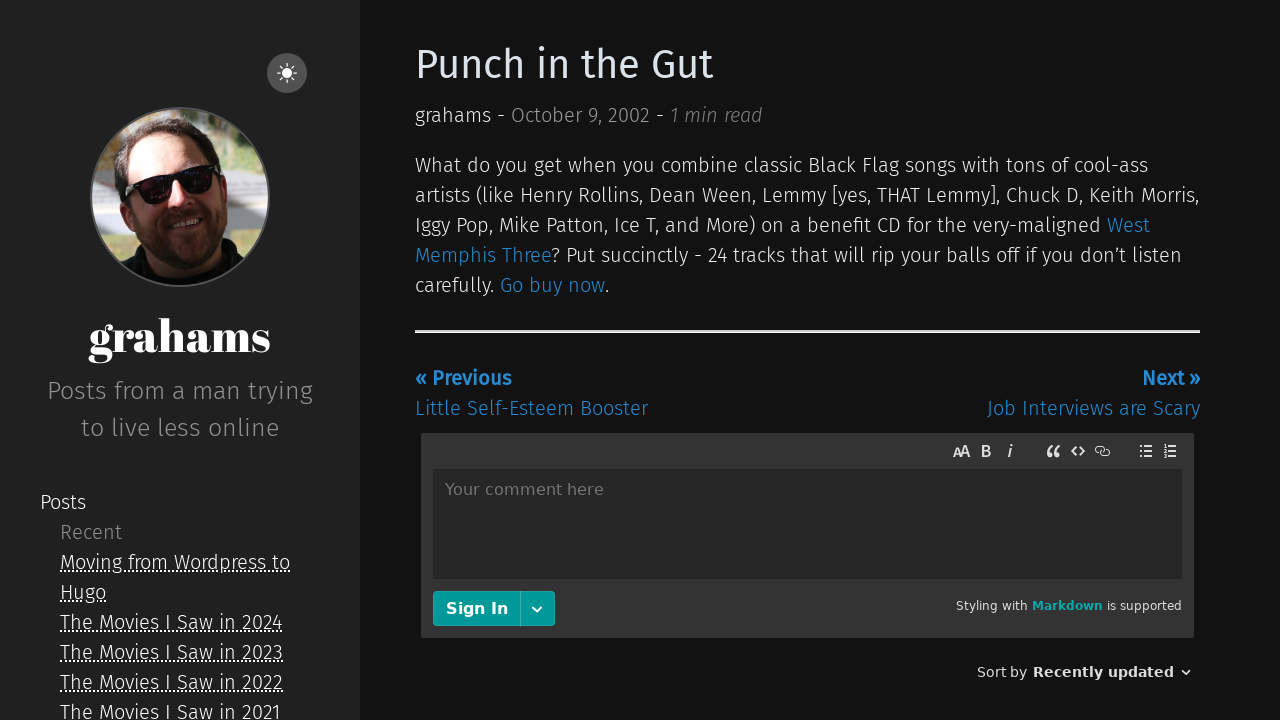

--- FILE ---
content_type: text/html
request_url: https://sean-graham.com/2002/10/09/punch-in-the-gut/
body_size: 21838
content:
<!DOCTYPE html>
<html xmlns="http://www.w3.org/1999/xhtml" xml:lang="en-us" lang="en-us">
<head>
    










    







<script defer language="javascript" type="text/javascript" src="/js/bundle.min.7750550c0319f5de56d916b91e642bf72a5bd09ee50b201dc2ed9db69d6177a8.js"></script>






    
    <meta http-equiv="content-type" content="text/html; charset=utf-8">

    
    <meta name="viewport" content="width=device-width, initial-scale=1.0">

    
    <link rel="icon" href=/favicon.png>

    
    





  





  
  
  


<!-- Open Graph image and Twitter Card metadata -->

<title itemprop="name">grahams - Punch in the Gut</title>
<meta property="og:title" content=grahams&#32;-&#32;Punch&#32;in&#32;the&#32;Gut />
<meta name="twitter:title" content=grahams&#32;-&#32;Punch&#32;in&#32;the&#32;Gut />
<meta itemprop="name" content=grahams&#32;-&#32;Punch&#32;in&#32;the&#32;Gut />
<meta name="application-name" content=grahams&#32;-&#32;Punch&#32;in&#32;the&#32;Gut />
<meta property="og:site_name" content="grahams&#39; - Posts from a man trying to live less online" />


<meta name="description" content="" />
<meta itemprop="description" content="" />
<meta property="og:description" content="" />
<meta name="twitter:description" content="" />


<base href="https://sean-graham.com/2002/10/09/punch-in-the-gut/" />
<link rel="canonical" href="https://sean-graham.com/2002/10/09/punch-in-the-gut/" itemprop="url" />
<meta name="url" content="https://sean-graham.com/2002/10/09/punch-in-the-gut/" />
<meta name="twitter:url" content="https://sean-graham.com/2002/10/09/punch-in-the-gut/" />
<meta property="og:url" content="https://sean-graham.com/2002/10/09/punch-in-the-gut/" />


<meta property="og:updated_time" content="2002-10-09T20:33:00Z" />


<link rel="sitemap" type="application/xml" title="Sitemap" href='https://sean-graham.com/sitemap.xml' />

<meta name="robots" content="index,follow" />
<meta name="googlebot" content="index,follow" />



<meta property="fb:admins" content="" />


<meta name="apple-mobile-web-app-title" content="grahams&#39; - Posts from a man trying to live less online" />
<meta name="apple-mobile-web-app-capable" content="yes" />
<meta name="apple-mobile-web-app-status-bar-style" content="black" />






<meta name="generator" content="Hugo 0.148.2">


    
    

<link type="text/css" rel="stylesheet" href="/css/bundle.min.1c6f56a6497e1d68469eb2a7efcf2b145601a94408f411014a7af5ffc3a73522.css">


    
    <style>
    body {
        --sidebar-bg-color: #202020;
        --sidebar-img-border-color: #515151;
        --sidebar-p-color: #909090;
        --sidebar-h1-color: #FFF;
        --sidebar-a-color: #FFF;
        --sidebar-socials-color: #FFF;
        --text-color: #222;
        --bkg-color: #FAF9F6;
        --post-title-color: #303030;
        --list-color: #5A5A5A;
        --link-color: #268BD2;
        --date-color: #515151;
        --table-border-color: #E5E5E5;
        --table-stripe-color: #F9F9F9;
        --code-color: #000;
        --code-background-color: #E5E5E5;
        --code-block-color: #FFF;
        --code-block-background-color: #272822;
        --moon-sun-color: #FFF;
        --moon-sun-background-color: #515151;
    }
    body.dark-theme {
        --text-color: #EEE;
        --bkg-color: #121212;
        --post-title-color: #DBE2E9;
        --list-color: #9D9D9D;
        --link-color: #268BD2;
        --date-color: #9A9A9A;
        --table-border-color: #515151;
        --table-stripe-color: #202020;
        --code-color: #FFF;
        --code-background-color: #515151;
        --code-block-color: #FFF;
        --code-block-background-color: #272822;
    }
    body {
        background-color: var(--bkg-color);
    }
</style>

</head>

    <body class="dark-theme">
        <div class="wrapper">
            <aside class="sidebar">
    <div class="container sidebar-sticky">
        <div class="light-dark" align="right">
    <button class="btn-light-dark" title="Toggle light/dark mode">
        <svg class="moon" xmlns="http://www.w3.org/2000/svg" width="1em" height="1em" viewBox="0 0 16 16">
            <path fill="currentColor" d="M6 .278a.768.768 0 0 1 .08.858a7.208 7.208 0 0 0-.878 3.46c0 4.021 3.278 7.277 7.318 7.277c.527 0 1.04-.055 1.533-.16a.787.787 0 0 1 .81.316a.733.733 0 0 1-.031.893A8.349 8.349 0 0 1 8.344 16C3.734 16 0 12.286 0 7.71C0 4.266 2.114 1.312 5.124.06A.752.752 0 0 1 6 .278z"/>
        </svg>
        <svg class="sun" xmlns="http://www.w3.org/2000/svg" width="1em" height="1em" viewBox="0 0 16 16">
            <path fill="currentColor" d="M8 12a4 4 0 1 0 0-8a4 4 0 0 0 0 8zM8 0a.5.5 0 0 1 .5.5v2a.5.5 0 0 1-1 0v-2A.5.5 0 0 1 8 0zm0 13a.5.5 0 0 1 .5.5v2a.5.5 0 0 1-1 0v-2A.5.5 0 0 1 8 13zm8-5a.5.5 0 0 1-.5.5h-2a.5.5 0 0 1 0-1h2a.5.5 0 0 1 .5.5zM3 8a.5.5 0 0 1-.5.5h-2a.5.5 0 0 1 0-1h2A.5.5 0 0 1 3 8zm10.657-5.657a.5.5 0 0 1 0 .707l-1.414 1.415a.5.5 0 1 1-.707-.708l1.414-1.414a.5.5 0 0 1 .707 0zm-9.193 9.193a.5.5 0 0 1 0 .707L3.05 13.657a.5.5 0 0 1-.707-.707l1.414-1.414a.5.5 0 0 1 .707 0zm9.193 2.121a.5.5 0 0 1-.707 0l-1.414-1.414a.5.5 0 0 1 .707-.707l1.414 1.414a.5.5 0 0 1 0 .707zM4.464 4.465a.5.5 0 0 1-.707 0L2.343 3.05a.5.5 0 1 1 .707-.707l1.414 1.414a.5.5 0 0 1 0 .708z"/>
        </svg>
    </button>
</div>

        <div class="sidebar-about">
    <h1 class="brand">
        
            <a href="https://sean-graham.com/">
                <img src="/images/me.jpg" alt="brand image">
            </a>
        
        
            <a href="https://sean-graham.com/">
                <h1>grahams</h1>
            </a>
        
    </h1>
    <p class="lead">
    Posts from a man trying to live less online 
    </p>
</div>

        <nav>
    <ul class="sidebar-nav">

        
        
        
        
            

            
                
                
            
            
                
                
                        
                
            
                
                
            
        
        
            

            
                
                
                    <li class="heading">
                        <a href="/posts/">Posts</a>
                    </li>
                    
                        <li class="sub-heading">
                            Recent
                        </li>
                        
                            <li class="bullet">
                                <a href="https://sean-graham.com/2025/08/01/wordpress-to-hugo/">Moving from Wordpress to Hugo</a>
                            </li>
                        
                            <li class="bullet">
                                <a href="https://sean-graham.com/2025/01/01/the-movies-i-saw-in-2024/">The Movies I Saw in 2024</a>
                            </li>
                        
                            <li class="bullet">
                                <a href="https://sean-graham.com/2024/01/01/the-movies-i-saw-in-2023/">The Movies I Saw in 2023</a>
                            </li>
                        
                            <li class="bullet">
                                <a href="https://sean-graham.com/2023/01/07/the-movies-i-saw-in-2022/">The Movies I Saw in 2022</a>
                            </li>
                        
                            <li class="bullet">
                                <a href="https://sean-graham.com/2022/01/01/the-movies-i-saw-in-2021/">The Movies I Saw in 2021</a>
                            </li>
                        
                    
                
            
            
                
                
                        
                
            
                
                
            
        

    </ul>
</nav>

        
    <a target="_blank" class="social" title="GitHub" href="https://github.com/grahams">
        <svg xmlns="http://www.w3.org/2000/svg" width="1.2em" height="1.2em" viewBox="-2 -2 24 24">
            <path fill="currentColor" d="M18.88 1.099C18.147.366 17.265 0 16.233 0H3.746C2.714 0 1.832.366 1.099 1.099C.366 1.832 0 2.714 0 3.746v12.487c0 1.032.366 1.914 1.099 2.647c.733.733 1.615 1.099 2.647 1.099H6.66c.19 0 .333-.007.429-.02a.504.504 0 0 0 .286-.169c.095-.1.143-.245.143-.435l-.007-.885c-.004-.564-.006-1.01-.006-1.34l-.3.052c-.19.035-.43.05-.721.046a5.555 5.555 0 0 1-.904-.091a2.026 2.026 0 0 1-.872-.39a1.651 1.651 0 0 1-.572-.8l-.13-.3a3.25 3.25 0 0 0-.41-.663c-.186-.243-.375-.407-.566-.494l-.09-.065a.956.956 0 0 1-.17-.156a.723.723 0 0 1-.117-.182c-.026-.061-.004-.111.065-.15c.07-.04.195-.059.378-.059l.26.04c.173.034.388.138.643.311a2.1 2.1 0 0 1 .631.677c.2.355.44.626.722.813c.282.186.566.28.852.28c.286 0 .533-.022.742-.065a2.59 2.59 0 0 0 .585-.196c.078-.58.29-1.028.637-1.34a8.907 8.907 0 0 1-1.333-.234a5.314 5.314 0 0 1-1.223-.507a3.5 3.5 0 0 1-1.047-.872c-.277-.347-.505-.802-.683-1.365c-.177-.564-.266-1.215-.266-1.952c0-1.049.342-1.942 1.027-2.68c-.32-.788-.29-1.673.091-2.652c.252-.079.625-.02 1.119.175c.494.195.856.362 1.086.5c.23.14.414.257.553.352a9.233 9.233 0 0 1 2.497-.338c.859 0 1.691.113 2.498.338l.494-.312a6.997 6.997 0 0 1 1.197-.572c.46-.174.81-.221 1.054-.143c.39.98.424 1.864.103 2.653c.685.737 1.028 1.63 1.028 2.68c0 .737-.089 1.39-.267 1.957c-.177.568-.407 1.023-.689 1.366a3.65 3.65 0 0 1-1.053.865c-.42.234-.828.403-1.223.507a8.9 8.9 0 0 1-1.333.235c.45.39.676 1.005.676 1.846v3.11c0 .147.021.266.065.357a.36.36 0 0 0 .208.189c.096.034.18.056.254.064c.074.01.18.013.318.013h2.914c1.032 0 1.914-.366 2.647-1.099c.732-.732 1.099-1.615 1.099-2.647V3.746c0-1.032-.367-1.914-1.1-2.647z"/>
        </svg>
    </a>



    <a target="_blank" class="social" title="LinkedIn" href="https://linkedin.com/in/grahams">
        <svg xmlns="http://www.w3.org/2000/svg" width="1em" height="1.2em" viewBox="0 0 448 512">
            <path fill="currentColor" d="M416 32H31.9C14.3 32 0 46.5 0 64.3v383.4C0 465.5 14.3 480 31.9 480H416c17.6 0 32-14.5 32-32.3V64.3c0-17.8-14.4-32.3-32-32.3zM135.4 416H69V202.2h66.5V416zm-33.2-243c-21.3 0-38.5-17.3-38.5-38.5S80.9 96 102.2 96c21.2 0 38.5 17.3 38.5 38.5c0 21.3-17.2 38.5-38.5 38.5zm282.1 243h-66.4V312c0-24.8-.5-56.7-34.5-56.7c-34.6 0-39.9 27-39.9 54.9V416h-66.4V202.2h63.7v29.2h.9c8.9-16.8 30.6-34.5 62.9-34.5c67.2 0 79.7 44.3 79.7 101.9V416z"/>
        </svg>
    </a>




    <a target="_blank" class="social" title="Bluesky" href="https://bsky.app/profile/grahams.bsky.social">
        <svg xmlns="http://www.w3.org/2000/svg" width="1.2em" height="1.2em" viewBox="0 0 568 501">
            <path fill="currentColor" d="M123.121 33.6637C188.241 82.5526 258.281 181.681 284 234.873C309.719 181.681 379.759 82.5526 444.879 33.6637C491.866 -1.61183 568 -28.9064 568 57.9464C568 75.2916 558.055 203.659 552.222 224.501C531.947 296.954 458.067 315.434 392.347 304.249C507.222 323.8 536.444 388.56 473.333 453.32C353.473 576.312 301.061 422.461 287.631 383.039C285.169 375.812 284.017 372.431 284 375.306C283.983 372.431 282.831 375.812 280.369 383.039C266.939 422.461 214.527 576.312 94.6667 453.32C31.5556 388.56 60.7778 323.8 175.653 304.249C109.933 315.434 36.0535 296.954 15.7778 224.501C9.94525 203.659 0 75.2916 0 57.9464C0 -28.9064 76.1345 -1.61183 123.121 33.6637Z"/>
        </svg>
    </a>


    <a target="_blank" class="social" rel="me" title="Mastodon" href="https://mastodon.social/@grahams">
        <svg xmlns="http://www.w3.org/2000/svg" width="1.2em" height="1.2em" viewBox="0 0 24 24">
            <path fill="currentColor" d="M20.94 14c-.28 1.41-2.44 2.96-4.97 3.26c-1.31.15-2.6.3-3.97.24c-2.25-.11-4-.54-4-.54v.62c.32 2.22 2.22 2.35 4.03 2.42c1.82.05 3.44-.46 3.44-.46l.08 1.65s-1.28.68-3.55.81c-1.25.07-2.81-.03-4.62-.5c-3.92-1.05-4.6-5.24-4.7-9.5l-.01-3.43c0-4.34 2.83-5.61 2.83-5.61C6.95 2.3 9.41 2 11.97 2h.06c2.56 0 5.02.3 6.47.96c0 0 2.83 1.27 2.83 5.61c0 0 .04 3.21-.39 5.43M18 8.91c0-1.08-.3-1.91-.85-2.56c-.56-.63-1.3-.96-2.23-.96c-1.06 0-1.87.41-2.42 1.23l-.5.88l-.5-.88c-.56-.82-1.36-1.23-2.43-1.23c-.92 0-1.66.33-2.23.96C6.29 7 6 7.83 6 8.91v5.26h2.1V9.06c0-1.06.45-1.62 1.36-1.62c1 0 1.5.65 1.5 1.93v2.79h2.07V9.37c0-1.28.5-1.93 1.51-1.93c.9 0 1.35.56 1.35 1.62v5.11H18V8.91Z"/>
        </svg>
    </a>




    <a target="_blank" class="social" title="YouTube" href="https://youtube.com/seangraham">
        <svg xmlns="http://www.w3.org/2000/svg" width="1.2em" height="1.2em" viewBox="0 0 24 24">
            <path fill="currentColor" d="M12.006 19.012h-.02c-.062 0-6.265-.012-7.83-.437a2.5 2.5 0 0 1-1.764-1.765A26.494 26.494 0 0 1 1.986 12a26.646 26.646 0 0 1 .417-4.817A2.564 2.564 0 0 1 4.169 5.4c1.522-.4 7.554-.4 7.81-.4H12c.063 0 6.282.012 7.831.437c.859.233 1.53.904 1.762 1.763c.29 1.594.427 3.211.407 4.831a26.568 26.568 0 0 1-.418 4.811a2.51 2.51 0 0 1-1.767 1.763c-1.52.403-7.553.407-7.809.407Zm-2-10.007l-.005 6l5.212-3l-5.207-3Z"/>
        </svg>
    </a>


    <a target="_blank" class="social" title="Instagram" href="https://instagram.com/seangraham">
        <svg xmlns="http://www.w3.org/2000/svg" width="1em" height="1.2em" viewBox="0 0 448 512">
            <path fill="currentColor" d="M224.1 141c-63.6 0-114.9 51.3-114.9 114.9s51.3 114.9 114.9 114.9S339 319.5 339 255.9S287.7 141 224.1 141zm0 189.6c-41.1 0-74.7-33.5-74.7-74.7s33.5-74.7 74.7-74.7s74.7 33.5 74.7 74.7s-33.6 74.7-74.7 74.7zm146.4-194.3c0 14.9-12 26.8-26.8 26.8c-14.9 0-26.8-12-26.8-26.8s12-26.8 26.8-26.8s26.8 12 26.8 26.8zm76.1 27.2c-1.7-35.9-9.9-67.7-36.2-93.9c-26.2-26.2-58-34.4-93.9-36.2c-37-2.1-147.9-2.1-184.9 0c-35.8 1.7-67.6 9.9-93.9 36.1s-34.4 58-36.2 93.9c-2.1 37-2.1 147.9 0 184.9c1.7 35.9 9.9 67.7 36.2 93.9s58 34.4 93.9 36.2c37 2.1 147.9 2.1 184.9 0c35.9-1.7 67.7-9.9 93.9-36.2c26.2-26.2 34.4-58 36.2-93.9c2.1-37 2.1-147.8 0-184.8zM398.8 388c-7.8 19.6-22.9 34.7-42.6 42.6c-29.5 11.7-99.5 9-132.1 9s-102.7 2.6-132.1-9c-19.6-7.8-34.7-22.9-42.6-42.6c-11.7-29.5-9-99.5-9-132.1s-2.6-102.7 9-132.1c7.8-19.6 22.9-34.7 42.6-42.6c29.5-11.7 99.5-9 132.1-9s102.7-2.6 132.1 9c19.6 7.8 34.7 22.9 42.6 42.6c11.7 29.5 9 99.5 9 132.1s2.7 102.7-9 132.1z"/>
        </svg>
    </a>


    <a target="_blank" class="social" title="Facebook" href="https://facebook.com/grahams">
        <svg xmlns="http://www.w3.org/2000/svg" width="1em" height="1.2em" viewBox="0 0 448 512">
            <path fill="currentColor" d="M400 32H48A48 48 0 0 0 0 80v352a48 48 0 0 0 48 48h137.25V327.69h-63V256h63v-54.64c0-62.15 37-96.48 93.67-96.48c27.14 0 55.52 4.84 55.52 4.84v61h-31.27c-30.81 0-40.42 19.12-40.42 38.73V256h68.78l-11 71.69h-57.78V480H400a48 48 0 0 0 48-48V80a48 48 0 0 0-48-48z"/>
        </svg>
    </a>


    <a target="_blank" class="social" title="Flickr" href="https://flickr.com/seangraham">
        <svg xmlns="http://www.w3.org/2000/svg" width="1.2em" height="1.2em" viewBox="0 0 54 54">
            <path fill="currentColor" d="M40,4.8c2.2,0,4.1,0.8,5.7,2.4c1.6,1.6,2.4,3.5,2.4,5.7v26.8c0,2.2-0.8,4.1-2.4,5.7c-1.6,1.6-3.5,2.4-5.7,2.4H13.3c-2.2,0-4.1-0.8-5.7-2.4c-1.6-1.6-2.4-3.5-2.4-5.7V12.9c0-2.2,0.8-4.1,2.4-5.7c1.6-1.6,3.5-2.4,5.7-2.4H40z M23,30.4c1.2-1.2,1.7-2.5,1.7-4.2s-0.6-3-1.7-4.2c-1.2-1.2-2.5-1.7-4.2-1.7s-3,0.6-4.2,1.7c-1.2,1.2-1.7,2.5-1.7,4.2s0.6,3,1.7,4.2s2.5,1.7,4.2,1.7S21.8,31.6,23,30.4z M38.7,30.4c1.2-1.2,1.7-2.5,1.7-4.2s-0.6-3-1.7-4.2c-1.2-1.2-2.5-1.7-4.2-1.7c-1.6,0-3,0.6-4.2,1.7c-1.2,1.2-1.7,2.5-1.7,4.2s0.6,3,1.7,4.2c1.2,1.2,2.5,1.7,4.2,1.7C36.1,32.2,37.5,31.6,38.7,30.4z">
        </svg>
    </a>





    <a target="_blank" class="social" title="RSS Feed" href="/posts/index.xml">
        <svg xmlns="http://www.w3.org/2000/svg" width="1em" height="1.2em" viewBox="0 0 1280.000000 1280.000000">
            <g transform="translate(0.000000,1280.000000) scale(0.100000,-0.100000)" fill="currentColor">
                <path d="M2295 11929 c-284 -12 -642 -45 -707 -65 -17 -5 -18 -63 -18 -1039 0 -569 4 -1036 8 -1039 5 -3 74 6 153 19 510 86 1168 95 1789 25 1348 -153 2602 -677 3670 -1531 385 -308 820 -744 1126 -1129 842 -1060 1362 -2313 1514 -3650 70 -621 61 -1279 -25 -1789 -13 -79 -22 -148 -19 -153 3 -4 471 -8 1039 -8 l1035 0 5 23 c51 225 85 942 67 1419 -23 605 -77 1044 -198 1617 -294 1400 -927 2734 -1823 3846 -1043 1295 -2364 2259 -3909 2854 -1158 447 -2451 656 -3707 600z"/>
                <path d="M2255 7845 c-269 -25 -620 -81 -667 -106 -17 -9 -18 -55 -18 -899 0 -706 3 -890 13 -890 6 0 66 18 132 41 130 44 288 79 467 105 154 21 577 30 749 15 1207 -107 2267 -823 2814 -1902 166 -327 268 -637 330 -1001 38 -227 48 -384 42 -662 -8 -348 -44 -590 -126 -831 -23 -66 -41 -126 -41 -132 0 -10 184 -13 890 -13 844 0 890 1 899 18 27 50 88 452 110 725 14 162 14 624 1 782 -59 703 -233 1323 -545 1945 -481 956 -1313 1788 -2270 2268 -620 310 -1239 483 -1940 542 -165 14 -669 10 -840 -5z"/>
                <path d="M2519 3815 c-391 -66 -725 -336 -868 -703 -79 -201 -96 -462 -45 -677 83 -344 338 -641 666 -774 116 -47 205 -69 330 -80 412 -39 811 153 1040 500 193 292 240 648 128 981 -135 403 -492 699 -914 757 -100 14 -241 12 -337 -4z"/>
            </g>
        </svg>
    </a>




    <a target="_blank" class="social" title="Signal" href="https://signal.me/#eu/cff0J8X8Dw_By0nLw6nW6HdFQn-ch1ejX9bOjkivlmb_HMIdYu1Ae4NgDyEzk9eI">
        <svg xmlns="http://www.w3.org/2000/svg" width="1.2em" height="1.4em" viewBox="0 0 1024 1024">
            <path fill="currentColor" d="M427.5,170.3l7.9,32A319.6,319.6,0,0,0,347,238.9l-16.9-28.3A347.6,347.6,0,0,1,427.5,170.3Zm169,0-7.9,32A319.6,319.6,0,0,1,677,238.9l17.1-28.3A350.1,350.1,0,0,0,596.5,170.3ZM210.6,330a349.5,349.5,0,0,0-40.3,97.5l32,7.9A319.6,319.6,0,0,1,238.9,347ZM193,512a318.5,318.5,0,0,1,3.6-47.8l-32.6-5a352,352,0,0,0,0,105.5l32.6-4.9A319.5,319.5,0,0,1,193,512ZM693.9,813.3,677,785.1a317.8,317.8,0,0,1-88.3,36.6l7.9,32A350.3,350.3,0,0,0,693.9,813.3ZM831,512a319.5,319.5,0,0,1-3.6,47.8l32.6,4.9a352,352,0,0,0,0-105.5l-32.6,5A318.5,318.5,0,0,1,831,512Zm22.7,84.4-32-7.9A319,319,0,0,1,785.1,677l28.3,17A348.9,348.9,0,0,0,853.7,596.4Zm-293.9,231a319.1,319.1,0,0,1-95.6,0L459.3,860a351.3,351.3,0,0,0,105.4,0Zm209-126.2a318.1,318.1,0,0,1-67.6,67.5l19.6,26.6A355.1,355.1,0,0,0,795.4,721Zm-67.6-446a318.6,318.6,0,0,1,67.6,67.6L795.4,303A354.6,354.6,0,0,0,721,228.6Zm-446,67.6a318.6,318.6,0,0,1,67.6-67.6L303,228.6A354.6,354.6,0,0,0,228.6,303ZM813.4,330l-28.3,17a317.8,317.8,0,0,1,36.6,88.3l32-7.9A348.9,348.9,0,0,0,813.4,330ZM464.2,196.6a319.1,319.1,0,0,1,95.6,0l4.9-32.6a351.3,351.3,0,0,0-105.4,0ZM272.1,804.1,204,819.9l15.9-68.1-32.1-7.5-15.9,68.1a33,33,0,0,0,24.6,39.7,34.5,34.5,0,0,0,15,0l68.1-15.7Zm-77.5-89.2,32.2,7.4,11-47.2a316.2,316.2,0,0,1-35.5-86.6l-32,7.9a353.3,353.3,0,0,0,32.4,83.7Zm154,71.4-47.2,11,7.5,32.2,34.7-8.1a349,349,0,0,0,83.7,32.4l7.9-32a316.7,316.7,0,0,1-86.3-35.7ZM512,226c-158,.1-285.9,128.2-285.9,286.1a286.7,286.7,0,0,0,43.9,152L242.5,781.5,359.8,754c133.7,84.1,310.3,44,394.4-89.6S798.3,354.2,664.7,270A286.7,286.7,0,0,0,512,226s"/>
        </svg>
    </a>


        <p class="footnote">
powered by <a target="_blank" href="https://gohugo.io">Hugo</a> | themed with <a target="_blank" href="https://github.com/lukeorth/poison">poison</a>
    <br>
    &copy; 2025 grahams&#39; - Posts from a man trying to live less online. All rights reserved.
</p>

  </div>
</aside>

            <main class="content container">
                <div class="post">
  <div class="info">
  <h1 class="post-title">
    <a href="https://sean-graham.com/2002/10/09/punch-in-the-gut/">Punch in the Gut</a>
  </h1>

  <div class="headline">
    <div>
      
        
          <span>grahams - </span>
        
      
      
      <time datetime=" 2002-10-09T20:33:00Z" class="post-date">
        October 9, 2002
      </time>
      
      <span> - </span>
      <span class="reading-time">
        
          
        

        <span>1 min read</span>
      </span>
    </div>

    
  </div>

  
  

  
</div>

  <p>What do you get when you combine classic Black Flag songs with tons of cool-ass artists (like Henry Rollins, Dean Ween, Lemmy [yes, THAT Lemmy], Chuck D, Keith Morris, Iggy Pop, Mike Patton, Ice T, and More) on a benefit CD for the very-maligned <a href="http://www.wm3.org/" target="_blank">West Memphis Three</a>? Put succinctly - 24 tracks that will rip your balls off if you don&rsquo;t listen carefully. <a href="http://www.amazon.com/exec/obidos/tg/detail/-/B00006JBKR/qid=1034210088/sr=8-1/ref=sr_8_1/002-1439940-4994436?v=glance&amp;n=507846" target="_blank">Go buy now</a>.</p>

  
  <hr>
<div class="footer">
    
	    
            <a class="previous-post" href="https://sean-graham.com/2002/10/09/little-self-esteem-booster/?ref=footer"><span style="font-weight:bold;">« Previous</span><br>Little Self-Esteem Booster</a>
        
	    
            <div class="next-post">
                <a href="https://sean-graham.com/2002/10/09/job-interviews-are-scary/?ref=footer"><span style="font-weight:bold;">Next »</span><br>Job Interviews are Scary</a>
            </div>
        
    
</div>

  
    <div class="comments">
    
        <div id="remark42"></div>
        <script>
            themeFromLS = localStorage.getItem("theme")
            themeFromHugo = document.body.classList.contains("dark-theme") ? "dark" : "light"
            currentTheme = themeFromLS ? themeFromLS : themeFromHugo;

            var remark_config = {
                host: "https://remark.grahams.wtf",
                site_id: "sean-graham.com",
                theme: currentTheme,
                max_shown_comments: 100,
            }
        </script>
        <script>!function(e,n){for(var o=0;o<e.length;o++){var r=n.createElement("script"),c=".js",d=n.head||n.body;"noModule"in r?(r.type="module",c=".mjs"):r.async=!0,r.defer=!0,r.src=remark_config.host+"/web/"+e[o]+c,d.appendChild(r)}}(remark_config.components||["embed"],document);</script>
    
</div>

  
</div>
            </main>
            
  
    <div class="article-toc ">
    <div class="toc-wrapper">
      <h4 id="contents"></h4>
      <nav id="TableOfContents"></nav>
    </div>
</div>

  

        </div>
    </body>
</html>


--- FILE ---
content_type: application/javascript
request_url: https://sean-graham.com/js/bundle.min.7750550c0319f5de56d916b91e642bf72a5bd09ee50b201dc2ed9db69d6177a8.js
body_size: 271810
content:
const btn=document.querySelector(".btn-light-dark"),moon=document.querySelector(".moon"),sun=document.querySelector(".sun"),themeFromLS=localStorage.getItem("theme"),themeFromHugo=document.body.classList.contains("dark-theme")?"dark":null,currentTheme=themeFromLS||themeFromHugo;currentTheme=="dark"?(document.body.classList.add("dark-theme"),moon.style.display="none",sun.style.display="block"):(document.body.classList.remove("dark-theme"),moon.style.display="block",sun.style.display="none"),btn.addEventListener("click",function(){document.body.classList.toggle("dark-theme");let e=document.getElementById("remark42"),t="light";document.body.classList.contains("dark-theme")?(t="dark",moon.style.display="none",sun.style.display="block",e&&window.REMARK42.changeTheme("dark")):(moon.style.display="block",sun.style.display="none",e&&window.REMARK42.changeTheme("light")),localStorage.setItem("theme",t)});const tabs=document.querySelectorAll(".tab");tabs.forEach(e=>{e.addEventListener("click",t=>{const n=e.parentElement.children;for(let e=0;e<n.length;e++)n[e].id==t.target.id?n[e].classList.add("active"):n[e].classList.remove("active");const s=e.parentElement.parentElement.children;for(let e=1;e<s.length;e++)s[e].classList.contains(t.target.id)?s[e].style.display="block":s[e].style.display="none"})}),!function(e,t){"object"==typeof exports&&"object"==typeof module?module.exports=t():"function"==typeof define&&define.amd?define([],t):"object"==typeof exports?exports.katex=t():e.katex=t()}("undefined"!=typeof self?self:this,function(){return function(){"use strict";We={d:function(e,t){for(var n in t)We.o(t,n)&&!We.o(e,n)&&Object.defineProperty(e,n,{enumerable:!0,get:t[n]})},o:function(e,t){return Object.prototype.hasOwnProperty.call(e,t)}},Ie={},We.d(Ie,{default:function(){return eo}}),$t=function e(t,n){this.position=0[0];var s,o,a,r,l,c="KaTeX parse error: "+t,i=n&&n.loc;return i&&i.start<=i.end&&(o=i.lexer.input,s=i.start,a=i.end,s===o.length?c+=" at end of input: ":c+=" at position "+(s+1)+": ",l=o.slice(s,a).replace(/[^]/g,"$&̲"),c+=(s>15?"…"+o.slice(s-15,s):o.slice(0,s))+l+(a+15<o.length?o.slice(a,a+15)+"…":o.slice(a))),r=new Error(c),r.name="ParseError",r.__proto__=e.prototype,r.position=s,r},$t.prototype.__proto__=Error.prototype;var d=$t,ds=/([A-Z])/g,ws={"&":"&amp;",">":"&gt;","<":"&lt;",'"':"&quot;","'":"&#x27;"},js=/[&><"']/g,Jn=function e(t){return"ordgroup"===t.type||"color"===t.type?1===t.body.length?e(t.body[0]):t:"font"===t.type?e(t.body):t},g={contains:function(e,t){return-1!==e.indexOf(t)},deflt:function(e,t){return 0[0]===e?t:e},escape:function(e){return String(e).replace(js,function(e){return ws[e]})},hyphenate:function(e){return e.replace(ds,"-$1").toLowerCase()},getBaseElem:Jn,isCharacterBox:function(e){var t=Jn(e);return"mathord"===t.type||"textord"===t.type||"atom"===t.type},protocolFromUrl:function(e){var t=/^\s*([^\\/#]*?)(?::|&#0*58|&#x0*3a)/i.exec(e);return t!=null?t[1]:"_relative"}},qe={displayMode:{type:"boolean",description:"Render math in display mode, which puts the math in display style (so \\int and \\sum are large, for example), and centers the math on the page on its own line.",cli:"-d, --display-mode"},output:{type:{enum:["htmlAndMathml","html","mathml"]},description:"Determines the markup language of the output.",cli:"-F, --format <type>"},leqno:{type:"boolean",description:"Render display math in leqno style (left-justified tags)."},fleqn:{type:"boolean",description:"Render display math flush left."},throwOnError:{type:"boolean",default:!0,cli:"-t, --no-throw-on-error",cliDescription:"Render errors (in the color given by --error-color) instead of throwing a ParseError exception when encountering an error."},errorColor:{type:"string",default:"#cc0000",cli:"-c, --error-color <color>",cliDescription:"A color string given in the format 'rgb' or 'rrggbb' (no #). This option determines the color of errors rendered by the -t option.",cliProcessor:function(e){return"#"+e}},macros:{type:"object",cli:"-m, --macro <def>",cliDescription:"Define custom macro of the form '\\foo:expansion' (use multiple -m arguments for multiple macros).",cliDefault:[],cliProcessor:function(e,t){return t.push(e),t}},minRuleThickness:{type:"number",description:"Specifies a minimum thickness, in ems, for fraction lines, `\\sqrt` top lines, `{array}` vertical lines, `\\hline`, `\\hdashline`, `\\underline`, `\\overline`, and the borders of `\\fbox`, `\\boxed`, and `\\fcolorbox`.",processor:function(e){return Math.max(0,e)},cli:"--min-rule-thickness <size>",cliProcessor:parseFloat},colorIsTextColor:{type:"boolean",description:"Makes \\color behave like LaTeX's 2-argument \\textcolor, instead of LaTeX's one-argument \\color mode change.",cli:"-b, --color-is-text-color"},strict:{type:[{enum:["warn","ignore","error"]},"boolean","function"],description:"Turn on strict / LaTeX faithfulness mode, which throws an error if the input uses features that are not supported by LaTeX.",cli:"-S, --strict",cliDefault:!1},trust:{type:["boolean","function"],description:"Trust the input, enabling all HTML features such as \\url.",cli:"-T, --trust"},maxSize:{type:"number",default:1/0,description:"If non-zero, all user-specified sizes, e.g. in \\rule{500em}{500em}, will be capped to maxSize ems. Otherwise, elements and spaces can be arbitrarily large",processor:function(e){return Math.max(0,e)},cli:"-s, --max-size <n>",cliProcessor:parseInt},maxExpand:{type:"number",default:1e3,description:"Limit the number of macro expansions to the specified number, to prevent e.g. infinite macro loops. If set to Infinity, the macro expander will try to fully expand as in LaTeX.",processor:function(e){return Math.max(0,e)},cli:"-e, --max-expand <n>",cliProcessor:function(e){return"Infinity"===e?1/0:parseInt(e)}},globalGroup:{type:"boolean",cli:!1}};function us(e){if(e.default)return e.default;var t=e.type,n=Array.isArray(t)?t[0]:t;if("string"!=typeof n)return n.enum[0];switch(n){case"boolean":return!1;case"string":return"";case"number":return 0;case"object":return{}}}var at=function(){function t(e){for(t in this.displayMode=0[0],this.output=0[0],this.leqno=0[0],this.fleqn=0[0],this.throwOnError=0[0],this.errorColor=0[0],this.macros=0[0],this.minRuleThickness=0[0],this.colorIsTextColor=0[0],this.strict=0[0],this.trust=0[0],this.maxSize=0[0],this.maxExpand=0[0],this.globalGroup=0[0],e=e||{},qe)if(qe.hasOwnProperty(t)){var t,n=qe[t];this[t]=0[0]!==e[t]?n.processor?n.processor(e[t]):e[t]:us(n)}}var e=t.prototype;return e.reportNonstrict=function(e,t,n){var s=this.strict;if("function"==typeof s&&(s=s(e,t,n)),s&&"ignore"!==s){if(!0===s||"error"===s)throw new d("LaTeX-incompatible input and strict mode is set to 'error': "+t+" ["+e+"]",n);"warn"===s?"undefined"!=typeof console&&console.warn("LaTeX-incompatible input and strict mode is set to 'warn': "+t+" ["+e+"]"):"undefined"!=typeof console&&console.warn("LaTeX-incompatible input and strict mode is set to unrecognized '"+s+"': "+t+" ["+e+"]")}},e.useStrictBehavior=function(e,t,n){var s=this.strict;if("function"==typeof s)try{s=s(e,t,n)}catch{s="error"}return!!s&&"ignore"!==s&&(!0===s||"error"===s||("warn"===s?("undefined"!=typeof console&&console.warn("LaTeX-incompatible input and strict mode is set to 'warn': "+t+" ["+e+"]"),!1):("undefined"!=typeof console&&console.warn("LaTeX-incompatible input and strict mode is set to unrecognized '"+s+"': "+t+" ["+e+"]"),!1)))},e.isTrusted=function(e){e.url&&!e.protocol&&(e.protocol=g.protocolFromUrl(e.url));var t="function"==typeof this.trust?this.trust(e):this.trust;return Boolean(t)},t}(),ee=function(){function t(e,t,n){this.id=0[0],this.size=0[0],this.cramped=0[0],this.id=e,this.size=t,this.cramped=n}var e=t.prototype;return e.sup=function(){return $[Hs[this.id]]},e.sub=function(){return $[Xs[this.id]]},e.fracNum=function(){return $[Qs[this.id]]},e.fracDen=function(){return $[Js[this.id]]},e.cramp=function(){return $[zs[this.id]]},e.text=function(){return $[Ks[this.id]]},e.isTight=function(){return this.size>=2},t}(),$=[new ee(0,0,!1),new ee(1,0,!0),new ee(2,1,!1),new ee(3,1,!0),new ee(4,2,!1),new ee(5,2,!0),new ee(6,3,!1),new ee(7,3,!0)],Hs=[4,5,4,5,6,7,6,7],Xs=[5,5,5,5,7,7,7,7],Qs=[2,3,4,5,6,7,6,7],Js=[3,3,5,5,7,7,7,7],zs=[1,1,3,3,5,5,7,7],Ks=[0,1,2,3,2,3,2,3],f={DISPLAY:$[0],TEXT:$[2],SCRIPT:$[4],SCRIPTSCRIPT:$[6]},ct=[{name:"latin",blocks:[[256,591],[768,879]]},{name:"cyrillic",blocks:[[1024,1279]]},{name:"armenian",blocks:[[1328,1423]]},{name:"brahmic",blocks:[[2304,4255]]},{name:"georgian",blocks:[[4256,4351]]},{name:"cjk",blocks:[[12288,12543],[19968,40879],[65280,65376]]},{name:"hangul",blocks:[[44032,55215]]}],pe=[];function Pn(e){for(var t=0;t<pe.length;t+=2)if(e>=pe[t]&&e<=pe[t+1])return!0;return!1}ct.forEach(function(e){return e.blocks.forEach(function(e){return pe.push.apply(pe,e)})});var ae=80,Hn={doubleleftarrow:`M262 157
l10-10c34-36 62.7-77 86-123 3.3-8 5-13.3 5-16 0-5.3-6.7-8-20-8-7.3
 0-12.2.5-14.5 1.5-2.3 1-4.8 4.5-7.5 10.5-49.3 97.3-121.7 169.3-217 216-28
 14-57.3 25-88 33-6.7 2-11 3.8-13 5.5-2 1.7-3 4.2-3 7.5s1 5.8 3 7.5
c2 1.7 6.3 3.5 13 5.5 68 17.3 128.2 47.8 180.5 91.5 52.3 43.7 93.8 96.2 124.5
 157.5 9.3 8 15.3 12.3 18 13h6c12-.7 18-4 18-10 0-2-1.7-7-5-15-23.3-46-52-87
-86-123l-10-10h399738v-40H218c328 0 0 0 0 0l-10-8c-26.7-20-65.7-43-117-69 2.7
-2 6-3.7 10-5 36.7-16 72.3-37.3 107-64l10-8h399782v-40z
m8 0v40h399730v-40zm0 194v40h399730v-40z`,doublerightarrow:`M399738 392l
-10 10c-34 36-62.7 77-86 123-3.3 8-5 13.3-5 16 0 5.3 6.7 8 20 8 7.3 0 12.2-.5
 14.5-1.5 2.3-1 4.8-4.5 7.5-10.5 49.3-97.3 121.7-169.3 217-216 28-14 57.3-25 88
-33 6.7-2 11-3.8 13-5.5 2-1.7 3-4.2 3-7.5s-1-5.8-3-7.5c-2-1.7-6.3-3.5-13-5.5-68
-17.3-128.2-47.8-180.5-91.5-52.3-43.7-93.8-96.2-124.5-157.5-9.3-8-15.3-12.3-18
-13h-6c-12 .7-18 4-18 10 0 2 1.7 7 5 15 23.3 46 52 87 86 123l10 10H0v40h399782
c-328 0 0 0 0 0l10 8c26.7 20 65.7 43 117 69-2.7 2-6 3.7-10 5-36.7 16-72.3 37.3
-107 64l-10 8H0v40zM0 157v40h399730v-40zm0 194v40h399730v-40z`,leftarrow:`M400000 241H110l3-3c68.7-52.7 113.7-120
 135-202 4-14.7 6-23 6-25 0-7.3-7-11-21-11-8 0-13.2.8-15.5 2.5-2.3 1.7-4.2 5.8
-5.5 12.5-1.3 4.7-2.7 10.3-4 17-12 48.7-34.8 92-68.5 130S65.3 228.3 18 247
c-10 4-16 7.7-18 11 0 8.7 6 14.3 18 17 47.3 18.7 87.8 47 121.5 85S196 441.3 208
 490c.7 2 1.3 5 2 9s1.2 6.7 1.5 8c.3 1.3 1 3.3 2 6s2.2 4.5 3.5 5.5c1.3 1 3.3
 1.8 6 2.5s6 1 10 1c14 0 21-3.7 21-11 0-2-2-10.3-6-25-20-79.3-65-146.7-135-202
 l-3-3h399890zM100 241v40h399900v-40z`,leftbrace:`M6 548l-6-6v-35l6-11c56-104 135.3-181.3 238-232 57.3-28.7 117
-45 179-50h399577v120H403c-43.3 7-81 15-113 26-100.7 33-179.7 91-237 174-2.7
 5-6 9-10 13-.7 1-7.3 1-20 1H6z`,leftbraceunder:`M0 6l6-6h17c12.688 0 19.313.3 20 1 4 4 7.313 8.3 10 13
 35.313 51.3 80.813 93.8 136.5 127.5 55.688 33.7 117.188 55.8 184.5 66.5.688
 0 2 .3 4 1 18.688 2.7 76 4.3 172 5h399450v120H429l-6-1c-124.688-8-235-61.7
-331-161C60.687 138.7 32.312 99.3 7 54L0 41V6z`,leftgroup:`M400000 80
H435C64 80 168.3 229.4 21 260c-5.9 1.2-18 0-18 0-2 0-3-1-3-3v-38C76 61 257 0
 435 0h399565z`,leftgroupunder:`M400000 262
H435C64 262 168.3 112.6 21 82c-5.9-1.2-18 0-18 0-2 0-3 1-3 3v38c76 158 257 219
 435 219h399565z`,leftharpoon:`M0 267c.7 5.3 3 10 7 14h399993v-40H93c3.3
-3.3 10.2-9.5 20.5-18.5s17.8-15.8 22.5-20.5c50.7-52 88-110.3 112-175 4-11.3 5
-18.3 3-21-1.3-4-7.3-6-18-6-8 0-13 .7-15 2s-4.7 6.7-8 16c-42 98.7-107.3 174.7
-196 228-6.7 4.7-10.7 8-12 10-1.3 2-2 5.7-2 11zm100-26v40h399900v-40z`,leftharpoonplus:`M0 267c.7 5.3 3 10 7 14h399993v-40H93c3.3-3.3 10.2-9.5
 20.5-18.5s17.8-15.8 22.5-20.5c50.7-52 88-110.3 112-175 4-11.3 5-18.3 3-21-1.3
-4-7.3-6-18-6-8 0-13 .7-15 2s-4.7 6.7-8 16c-42 98.7-107.3 174.7-196 228-6.7 4.7
-10.7 8-12 10-1.3 2-2 5.7-2 11zm100-26v40h399900v-40zM0 435v40h400000v-40z
m0 0v40h400000v-40z`,leftharpoondown:`M7 241c-4 4-6.333 8.667-7 14 0 5.333.667 9 2 11s5.333
 5.333 12 10c90.667 54 156 130 196 228 3.333 10.667 6.333 16.333 9 17 2 .667 5
 1 9 1h5c10.667 0 16.667-2 18-6 2-2.667 1-9.667-3-21-32-87.333-82.667-157.667
-152-211l-3-3h399907v-40zM93 281 H400000 v-40L7 241z`,leftharpoondownplus:`M7 435c-4 4-6.3 8.7-7 14 0 5.3.7 9 2 11s5.3 5.3 12
 10c90.7 54 156 130 196 228 3.3 10.7 6.3 16.3 9 17 2 .7 5 1 9 1h5c10.7 0 16.7
-2 18-6 2-2.7 1-9.7-3-21-32-87.3-82.7-157.7-152-211l-3-3h399907v-40H7zm93 0
v40h399900v-40zM0 241v40h399900v-40zm0 0v40h399900v-40z`,lefthook:`M400000 281 H103s-33-11.2-61-33.5S0 197.3 0 164s14.2-61.2 42.5
-83.5C70.8 58.2 104 47 142 47 c16.7 0 25 6.7 25 20 0 12-8.7 18.7-26 20-40 3.3
-68.7 15.7-86 37-10 12-15 25.3-15 40 0 22.7 9.8 40.7 29.5 54 19.7 13.3 43.5 21
 71.5 23h399859zM103 281v-40h399897v40z`,leftlinesegment:`M40 281 V428 H0 V94 H40 V241 H400000 v40z
M40 281 V428 H0 V94 H40 V241 H400000 v40z`,leftmapsto:`M40 281 V448H0V74H40V241H400000v40z
M40 281 V448H0V74H40V241H400000v40z`,leftToFrom:`M0 147h400000v40H0zm0 214c68 40 115.7 95.7 143 167h22c15.3 0 23
-.3 23-1 0-1.3-5.3-13.7-16-37-18-35.3-41.3-69-70-101l-7-8h399905v-40H95l7-8
c28.7-32 52-65.7 70-101 10.7-23.3 16-35.7 16-37 0-.7-7.7-1-23-1h-22C115.7 265.3
 68 321 0 361zm0-174v-40h399900v40zm100 154v40h399900v-40z`,longequal:`M0 50 h400000 v40H0z m0 194h40000v40H0z
M0 50 h400000 v40H0z m0 194h40000v40H0z`,midbrace:`M200428 334
c-100.7-8.3-195.3-44-280-108-55.3-42-101.7-93-139-153l-9-14c-2.7 4-5.7 8.7-9 14
-53.3 86.7-123.7 153-211 199-66.7 36-137.3 56.3-212 62H0V214h199568c178.3-11.7
 311.7-78.3 403-201 6-8 9.7-12 11-12 .7-.7 6.7-1 18-1s17.3.3 18 1c1.3 0 5 4 11
 12 44.7 59.3 101.3 106.3 170 141s145.3 54.3 229 60h199572v120z`,midbraceunder:`M199572 214
c100.7 8.3 195.3 44 280 108 55.3 42 101.7 93 139 153l9 14c2.7-4 5.7-8.7 9-14
 53.3-86.7 123.7-153 211-199 66.7-36 137.3-56.3 212-62h199568v120H200432c-178.3
 11.7-311.7 78.3-403 201-6 8-9.7 12-11 12-.7.7-6.7 1-18 1s-17.3-.3-18-1c-1.3 0
-5-4-11-12-44.7-59.3-101.3-106.3-170-141s-145.3-54.3-229-60H0V214z`,oiintSize1:`M512.6 71.6c272.6 0 320.3 106.8 320.3 178.2 0 70.8-47.7 177.6
-320.3 177.6S193.1 320.6 193.1 249.8c0-71.4 46.9-178.2 319.5-178.2z
m368.1 178.2c0-86.4-60.9-215.4-368.1-215.4-306.4 0-367.3 129-367.3 215.4 0 85.8
60.9 214.8 367.3 214.8 307.2 0 368.1-129 368.1-214.8z`,oiintSize2:`M757.8 100.1c384.7 0 451.1 137.6 451.1 230 0 91.3-66.4 228.8
-451.1 228.8-386.3 0-452.7-137.5-452.7-228.8 0-92.4 66.4-230 452.7-230z
m502.4 230c0-111.2-82.4-277.2-502.4-277.2s-504 166-504 277.2
c0 110 84 276 504 276s502.4-166 502.4-276z`,oiiintSize1:`M681.4 71.6c408.9 0 480.5 106.8 480.5 178.2 0 70.8-71.6 177.6
-480.5 177.6S202.1 320.6 202.1 249.8c0-71.4 70.5-178.2 479.3-178.2z
m525.8 178.2c0-86.4-86.8-215.4-525.7-215.4-437.9 0-524.7 129-524.7 215.4 0
85.8 86.8 214.8 524.7 214.8 438.9 0 525.7-129 525.7-214.8z`,oiiintSize2:`M1021.2 53c603.6 0 707.8 165.8 707.8 277.2 0 110-104.2 275.8
-707.8 275.8-606 0-710.2-165.8-710.2-275.8C311 218.8 415.2 53 1021.2 53z
m770.4 277.1c0-131.2-126.4-327.6-770.5-327.6S248.4 198.9 248.4 330.1
c0 130 128.8 326.4 772.7 326.4s770.5-196.4 770.5-326.4z`,rightarrow:`M0 241v40h399891c-47.3 35.3-84 78-110 128
-16.7 32-27.7 63.7-33 95 0 1.3-.2 2.7-.5 4-.3 1.3-.5 2.3-.5 3 0 7.3 6.7 11 20
 11 8 0 13.2-.8 15.5-2.5 2.3-1.7 4.2-5.5 5.5-11.5 2-13.3 5.7-27 11-41 14.7-44.7
 39-84.5 73-119.5s73.7-60.2 119-75.5c6-2 9-5.7 9-11s-3-9-9-11c-45.3-15.3-85
-40.5-119-75.5s-58.3-74.8-73-119.5c-4.7-14-8.3-27.3-11-40-1.3-6.7-3.2-10.8-5.5
-12.5-2.3-1.7-7.5-2.5-15.5-2.5-14 0-21 3.7-21 11 0 2 2 10.3 6 25 20.7 83.3 67
 151.7 139 205zm0 0v40h399900v-40z`,rightbrace:`M400000 542l
-6 6h-17c-12.7 0-19.3-.3-20-1-4-4-7.3-8.3-10-13-35.3-51.3-80.8-93.8-136.5-127.5
s-117.2-55.8-184.5-66.5c-.7 0-2-.3-4-1-18.7-2.7-76-4.3-172-5H0V214h399571l6 1
c124.7 8 235 61.7 331 161 31.3 33.3 59.7 72.7 85 118l7 13v35z`,rightbraceunder:`M399994 0l6 6v35l-6 11c-56 104-135.3 181.3-238 232-57.3
 28.7-117 45-179 50H-300V214h399897c43.3-7 81-15 113-26 100.7-33 179.7-91 237
-174 2.7-5 6-9 10-13 .7-1 7.3-1 20-1h17z`,rightgroup:`M0 80h399565c371 0 266.7 149.4 414 180 5.9 1.2 18 0 18 0 2 0
 3-1 3-3v-38c-76-158-257-219-435-219H0z`,rightgroupunder:`M0 262h399565c371 0 266.7-149.4 414-180 5.9-1.2 18 0 18
 0 2 0 3 1 3 3v38c-76 158-257 219-435 219H0z`,rightharpoon:`M0 241v40h399993c4.7-4.7 7-9.3 7-14 0-9.3
-3.7-15.3-11-18-92.7-56.7-159-133.7-199-231-3.3-9.3-6-14.7-8-16-2-1.3-7-2-15-2
-10.7 0-16.7 2-18 6-2 2.7-1 9.7 3 21 15.3 42 36.7 81.8 64 119.5 27.3 37.7 58
 69.2 92 94.5zm0 0v40h399900v-40z`,rightharpoonplus:`M0 241v40h399993c4.7-4.7 7-9.3 7-14 0-9.3-3.7-15.3-11
-18-92.7-56.7-159-133.7-199-231-3.3-9.3-6-14.7-8-16-2-1.3-7-2-15-2-10.7 0-16.7
 2-18 6-2 2.7-1 9.7 3 21 15.3 42 36.7 81.8 64 119.5 27.3 37.7 58 69.2 92 94.5z
m0 0v40h399900v-40z m100 194v40h399900v-40zm0 0v40h399900v-40z`,rightharpoondown:`M399747 511c0 7.3 6.7 11 20 11 8 0 13-.8 15-2.5s4.7-6.8
 8-15.5c40-94 99.3-166.3 178-217 13.3-8 20.3-12.3 21-13 5.3-3.3 8.5-5.8 9.5
-7.5 1-1.7 1.5-5.2 1.5-10.5s-2.3-10.3-7-15H0v40h399908c-34 25.3-64.7 57-92 95
-27.3 38-48.7 77.7-64 119-3.3 8.7-5 14-5 16zM0 241v40h399900v-40z`,rightharpoondownplus:`M399747 705c0 7.3 6.7 11 20 11 8 0 13-.8
 15-2.5s4.7-6.8 8-15.5c40-94 99.3-166.3 178-217 13.3-8 20.3-12.3 21-13 5.3-3.3
 8.5-5.8 9.5-7.5 1-1.7 1.5-5.2 1.5-10.5s-2.3-10.3-7-15H0v40h399908c-34 25.3
-64.7 57-92 95-27.3 38-48.7 77.7-64 119-3.3 8.7-5 14-5 16zM0 435v40h399900v-40z
m0-194v40h400000v-40zm0 0v40h400000v-40z`,righthook:`M399859 241c-764 0 0 0 0 0 40-3.3 68.7-15.7 86-37 10-12 15-25.3
 15-40 0-22.7-9.8-40.7-29.5-54-19.7-13.3-43.5-21-71.5-23-17.3-1.3-26-8-26-20 0
-13.3 8.7-20 26-20 38 0 71 11.2 99 33.5 0 0 7 5.6 21 16.7 14 11.2 21 33.5 21
 66.8s-14 61.2-42 83.5c-28 22.3-61 33.5-99 33.5L0 241z M0 281v-40h399859v40z`,rightlinesegment:`M399960 241 V94 h40 V428 h-40 V281 H0 v-40z
M399960 241 V94 h40 V428 h-40 V281 H0 v-40z`,rightToFrom:`M400000 167c-70.7-42-118-97.7-142-167h-23c-15.3 0-23 .3-23
 1 0 1.3 5.3 13.7 16 37 18 35.3 41.3 69 70 101l7 8H0v40h399905l-7 8c-28.7 32
-52 65.7-70 101-10.7 23.3-16 35.7-16 37 0 .7 7.7 1 23 1h23c24-69.3 71.3-125 142
-167z M100 147v40h399900v-40zM0 341v40h399900v-40z`,twoheadleftarrow:`M0 167c68 40
 115.7 95.7 143 167h22c15.3 0 23-.3 23-1 0-1.3-5.3-13.7-16-37-18-35.3-41.3-69
-70-101l-7-8h125l9 7c50.7 39.3 85 86 103 140h46c0-4.7-6.3-18.7-19-42-18-35.3
-40-67.3-66-96l-9-9h399716v-40H284l9-9c26-28.7 48-60.7 66-96 12.7-23.333 19
-37.333 19-42h-46c-18 54-52.3 100.7-103 140l-9 7H95l7-8c28.7-32 52-65.7 70-101
 10.7-23.333 16-35.7 16-37 0-.7-7.7-1-23-1h-22C115.7 71.3 68 127 0 167z`,twoheadrightarrow:`M400000 167
c-68-40-115.7-95.7-143-167h-22c-15.3 0-23 .3-23 1 0 1.3 5.3 13.7 16 37 18 35.3
 41.3 69 70 101l7 8h-125l-9-7c-50.7-39.3-85-86-103-140h-46c0 4.7 6.3 18.7 19 42
 18 35.3 40 67.3 66 96l9 9H0v40h399716l-9 9c-26 28.7-48 60.7-66 96-12.7 23.333
-19 37.333-19 42h46c18-54 52.3-100.7 103-140l9-7h125l-7 8c-28.7 32-52 65.7-70
 101-10.7 23.333-16 35.7-16 37 0 .7 7.7 1 23 1h22c27.3-71.3 75-127 143-167z`,tilde1:`M200 55.538c-77 0-168 73.953-177 73.953-3 0-7
-2.175-9-5.437L2 97c-1-2-2-4-2-6 0-4 2-7 5-9l20-12C116 12 171 0 207 0c86 0
 114 68 191 68 78 0 168-68 177-68 4 0 7 2 9 5l12 19c1 2.175 2 4.35 2 6.525 0
 4.35-2 7.613-5 9.788l-19 13.05c-92 63.077-116.937 75.308-183 76.128
-68.267.847-113-73.952-191-73.952z`,tilde2:`M344 55.266c-142 0-300.638 81.316-311.5 86.418
-8.01 3.762-22.5 10.91-23.5 5.562L1 120c-1-2-1-3-1-4 0-5 3-9 8-10l18.4-9C160.9
 31.9 283 0 358 0c148 0 188 122 331 122s314-97 326-97c4 0 8 2 10 7l7 21.114
c1 2.14 1 3.21 1 4.28 0 5.347-3 9.626-7 10.696l-22.3 12.622C852.6 158.372 751
 181.476 676 181.476c-149 0-189-126.21-332-126.21z`,tilde3:`M786 59C457 59 32 175.242 13 175.242c-6 0-10-3.457
-11-10.37L.15 138c-1-7 3-12 10-13l19.2-6.4C378.4 40.7 634.3 0 804.3 0c337 0
 411.8 157 746.8 157 328 0 754-112 773-112 5 0 10 3 11 9l1 14.075c1 8.066-.697
 16.595-6.697 17.492l-21.052 7.31c-367.9 98.146-609.15 122.696-778.15 122.696
 -338 0-409-156.573-744-156.573z`,tilde4:`M786 58C457 58 32 177.487 13 177.487c-6 0-10-3.345
-11-10.035L.15 143c-1-7 3-12 10-13l22-6.7C381.2 35 637.15 0 807.15 0c337 0 409
 177 744 177 328 0 754-127 773-127 5 0 10 3 11 9l1 14.794c1 7.805-3 13.38-9
 14.495l-20.7 5.574c-366.85 99.79-607.3 139.372-776.3 139.372-338 0-409
 -175.236-744-175.236z`,vec:`M377 20c0-5.333 1.833-10 5.5-14S391 0 397 0c4.667 0 8.667 1.667 12 5
3.333 2.667 6.667 9 10 19 6.667 24.667 20.333 43.667 41 57 7.333 4.667 11
10.667 11 18 0 6-1 10-3 12s-6.667 5-14 9c-28.667 14.667-53.667 35.667-75 63
-1.333 1.333-3.167 3.5-5.5 6.5s-4 4.833-5 5.5c-1 .667-2.5 1.333-4.5 2s-4.333 1
-7 1c-4.667 0-9.167-1.833-13.5-5.5S337 184 337 178c0-12.667 15.667-32.333 47-59
H213l-171-1c-8.667-6-13-12.333-13-19 0-4.667 4.333-11.333 13-20h359
c-16-25.333-24-45-24-59z`,widehat1:`M529 0h5l519 115c5 1 9 5 9 10 0 1-1 2-1 3l-4 22
c-1 5-5 9-11 9h-2L532 67 19 159h-2c-5 0-9-4-11-9l-5-22c-1-6 2-12 8-13z`,widehat2:`M1181 0h2l1171 176c6 0 10 5 10 11l-2 23c-1 6-5 10
-11 10h-1L1182 67 15 220h-1c-6 0-10-4-11-10l-2-23c-1-6 4-11 10-11z`,widehat3:`M1181 0h2l1171 236c6 0 10 5 10 11l-2 23c-1 6-5 10
-11 10h-1L1182 67 15 280h-1c-6 0-10-4-11-10l-2-23c-1-6 4-11 10-11z`,widehat4:`M1181 0h2l1171 296c6 0 10 5 10 11l-2 23c-1 6-5 10
-11 10h-1L1182 67 15 340h-1c-6 0-10-4-11-10l-2-23c-1-6 4-11 10-11z`,widecheck1:`M529,159h5l519,-115c5,-1,9,-5,9,-10c0,-1,-1,-2,-1,-3l-4,-22c-1,
-5,-5,-9,-11,-9h-2l-512,92l-513,-92h-2c-5,0,-9,4,-11,9l-5,22c-1,6,2,12,8,13z`,widecheck2:`M1181,220h2l1171,-176c6,0,10,-5,10,-11l-2,-23c-1,-6,-5,-10,
-11,-10h-1l-1168,153l-1167,-153h-1c-6,0,-10,4,-11,10l-2,23c-1,6,4,11,10,11z`,widecheck3:`M1181,280h2l1171,-236c6,0,10,-5,10,-11l-2,-23c-1,-6,-5,-10,
-11,-10h-1l-1168,213l-1167,-213h-1c-6,0,-10,4,-11,10l-2,23c-1,6,4,11,10,11z`,widecheck4:`M1181,340h2l1171,-296c6,0,10,-5,10,-11l-2,-23c-1,-6,-5,-10,
-11,-10h-1l-1168,273l-1167,-273h-1c-6,0,-10,4,-11,10l-2,23c-1,6,4,11,10,11z`,baraboveleftarrow:`M400000 620h-399890l3 -3c68.7 -52.7 113.7 -120 135 -202
c4 -14.7 6 -23 6 -25c0 -7.3 -7 -11 -21 -11c-8 0 -13.2 0.8 -15.5 2.5
c-2.3 1.7 -4.2 5.8 -5.5 12.5c-1.3 4.7 -2.7 10.3 -4 17c-12 48.7 -34.8 92 -68.5 130
s-74.2 66.3 -121.5 85c-10 4 -16 7.7 -18 11c0 8.7 6 14.3 18 17c47.3 18.7 87.8 47
121.5 85s56.5 81.3 68.5 130c0.7 2 1.3 5 2 9s1.2 6.7 1.5 8c0.3 1.3 1 3.3 2 6
s2.2 4.5 3.5 5.5c1.3 1 3.3 1.8 6 2.5s6 1 10 1c14 0 21 -3.7 21 -11
c0 -2 -2 -10.3 -6 -25c-20 -79.3 -65 -146.7 -135 -202l-3 -3h399890z
M100 620v40h399900v-40z M0 241v40h399900v-40zM0 241v40h399900v-40z`,rightarrowabovebar:`M0 241v40h399891c-47.3 35.3-84 78-110 128-16.7 32
-27.7 63.7-33 95 0 1.3-.2 2.7-.5 4-.3 1.3-.5 2.3-.5 3 0 7.3 6.7 11 20 11 8 0
13.2-.8 15.5-2.5 2.3-1.7 4.2-5.5 5.5-11.5 2-13.3 5.7-27 11-41 14.7-44.7 39
-84.5 73-119.5s73.7-60.2 119-75.5c6-2 9-5.7 9-11s-3-9-9-11c-45.3-15.3-85-40.5
-119-75.5s-58.3-74.8-73-119.5c-4.7-14-8.3-27.3-11-40-1.3-6.7-3.2-10.8-5.5
-12.5-2.3-1.7-7.5-2.5-15.5-2.5-14 0-21 3.7-21 11 0 2 2 10.3 6 25 20.7 83.3 67
151.7 139 205zm96 379h399894v40H0zm0 0h399904v40H0z`,baraboveshortleftharpoon:`M507,435c-4,4,-6.3,8.7,-7,14c0,5.3,0.7,9,2,11
c1.3,2,5.3,5.3,12,10c90.7,54,156,130,196,228c3.3,10.7,6.3,16.3,9,17
c2,0.7,5,1,9,1c0,0,5,0,5,0c10.7,0,16.7,-2,18,-6c2,-2.7,1,-9.7,-3,-21
c-32,-87.3,-82.7,-157.7,-152,-211c0,0,-3,-3,-3,-3l399351,0l0,-40
c-398570,0,-399437,0,-399437,0z M593 435 v40 H399500 v-40z
M0 281 v-40 H399908 v40z M0 281 v-40 H399908 v40z`,rightharpoonaboveshortbar:`M0,241 l0,40c399126,0,399993,0,399993,0
c4.7,-4.7,7,-9.3,7,-14c0,-9.3,-3.7,-15.3,-11,-18c-92.7,-56.7,-159,-133.7,-199,
-231c-3.3,-9.3,-6,-14.7,-8,-16c-2,-1.3,-7,-2,-15,-2c-10.7,0,-16.7,2,-18,6
c-2,2.7,-1,9.7,3,21c15.3,42,36.7,81.8,64,119.5c27.3,37.7,58,69.2,92,94.5z
M0 241 v40 H399908 v-40z M0 475 v-40 H399500 v40z M0 475 v-40 H399500 v40z`,shortbaraboveleftharpoon:`M7,435c-4,4,-6.3,8.7,-7,14c0,5.3,0.7,9,2,11
c1.3,2,5.3,5.3,12,10c90.7,54,156,130,196,228c3.3,10.7,6.3,16.3,9,17c2,0.7,5,1,9,
1c0,0,5,0,5,0c10.7,0,16.7,-2,18,-6c2,-2.7,1,-9.7,-3,-21c-32,-87.3,-82.7,-157.7,
-152,-211c0,0,-3,-3,-3,-3l399907,0l0,-40c-399126,0,-399993,0,-399993,0z
M93 435 v40 H400000 v-40z M500 241 v40 H400000 v-40z M500 241 v40 H400000 v-40z`,shortrightharpoonabovebar:`M53,241l0,40c398570,0,399437,0,399437,0
c4.7,-4.7,7,-9.3,7,-14c0,-9.3,-3.7,-15.3,-11,-18c-92.7,-56.7,-159,-133.7,-199,
-231c-3.3,-9.3,-6,-14.7,-8,-16c-2,-1.3,-7,-2,-15,-2c-10.7,0,-16.7,2,-18,6
c-2,2.7,-1,9.7,3,21c15.3,42,36.7,81.8,64,119.5c27.3,37.7,58,69.2,92,94.5z
M500 241 v40 H399408 v-40z M500 435 v40 H400000 v-40z`},ge=function(){function t(e){this.children=0[0],this.classes=0[0],this.height=0[0],this.depth=0[0],this.maxFontSize=0[0],this.style=0[0],this.children=e,this.classes=[],this.height=0,this.depth=0,this.maxFontSize=0,this.style={}}var e=t.prototype;return e.hasClass=function(e){return g.contains(this.classes,e)},e.toNode=function(){for(var t=document.createDocumentFragment(),e=0;e<this.children.length;e++)t.appendChild(this.children[e].toNode());return t},e.toMarkup=function(){for(var t="",e=0;e<this.children.length;e++)t+=this.children[e].toMarkup();return t},e.toText=function(){var e=function(e){return e.toText()};return this.children.map(e).join("")},t}(),V={"AMS-Regular":{32:[0,0,0,0,.25],65:[0,.68889,0,0,.72222],66:[0,.68889,0,0,.66667],67:[0,.68889,0,0,.72222],68:[0,.68889,0,0,.72222],69:[0,.68889,0,0,.66667],70:[0,.68889,0,0,.61111],71:[0,.68889,0,0,.77778],72:[0,.68889,0,0,.77778],73:[0,.68889,0,0,.38889],74:[.16667,.68889,0,0,.5],75:[0,.68889,0,0,.77778],76:[0,.68889,0,0,.66667],77:[0,.68889,0,0,.94445],78:[0,.68889,0,0,.72222],79:[.16667,.68889,0,0,.77778],80:[0,.68889,0,0,.61111],81:[.16667,.68889,0,0,.77778],82:[0,.68889,0,0,.72222],83:[0,.68889,0,0,.55556],84:[0,.68889,0,0,.66667],85:[0,.68889,0,0,.72222],86:[0,.68889,0,0,.72222],87:[0,.68889,0,0,1],88:[0,.68889,0,0,.72222],89:[0,.68889,0,0,.72222],90:[0,.68889,0,0,.66667],107:[0,.68889,0,0,.55556],160:[0,0,0,0,.25],165:[0,.675,.025,0,.75],174:[.15559,.69224,0,0,.94666],240:[0,.68889,0,0,.55556],295:[0,.68889,0,0,.54028],710:[0,.825,0,0,2.33334],732:[0,.9,0,0,2.33334],770:[0,.825,0,0,2.33334],771:[0,.9,0,0,2.33334],989:[.08167,.58167,0,0,.77778],1008:[0,.43056,.04028,0,.66667],8245:[0,.54986,0,0,.275],8463:[0,.68889,0,0,.54028],8487:[0,.68889,0,0,.72222],8498:[0,.68889,0,0,.55556],8502:[0,.68889,0,0,.66667],8503:[0,.68889,0,0,.44445],8504:[0,.68889,0,0,.66667],8513:[0,.68889,0,0,.63889],8592:[-.03598,.46402,0,0,.5],8594:[-.03598,.46402,0,0,.5],8602:[-.13313,.36687,0,0,1],8603:[-.13313,.36687,0,0,1],8606:[.01354,.52239,0,0,1],8608:[.01354,.52239,0,0,1],8610:[.01354,.52239,0,0,1.11111],8611:[.01354,.52239,0,0,1.11111],8619:[0,.54986,0,0,1],8620:[0,.54986,0,0,1],8621:[-.13313,.37788,0,0,1.38889],8622:[-.13313,.36687,0,0,1],8624:[0,.69224,0,0,.5],8625:[0,.69224,0,0,.5],8630:[0,.43056,0,0,1],8631:[0,.43056,0,0,1],8634:[.08198,.58198,0,0,.77778],8635:[.08198,.58198,0,0,.77778],8638:[.19444,.69224,0,0,.41667],8639:[.19444,.69224,0,0,.41667],8642:[.19444,.69224,0,0,.41667],8643:[.19444,.69224,0,0,.41667],8644:[.1808,.675,0,0,1],8646:[.1808,.675,0,0,1],8647:[.1808,.675,0,0,1],8648:[.19444,.69224,0,0,.83334],8649:[.1808,.675,0,0,1],8650:[.19444,.69224,0,0,.83334],8651:[.01354,.52239,0,0,1],8652:[.01354,.52239,0,0,1],8653:[-.13313,.36687,0,0,1],8654:[-.13313,.36687,0,0,1],8655:[-.13313,.36687,0,0,1],8666:[.13667,.63667,0,0,1],8667:[.13667,.63667,0,0,1],8669:[-.13313,.37788,0,0,1],8672:[-.064,.437,0,0,1.334],8674:[-.064,.437,0,0,1.334],8705:[0,.825,0,0,.5],8708:[0,.68889,0,0,.55556],8709:[.08167,.58167,0,0,.77778],8717:[0,.43056,0,0,.42917],8722:[-.03598,.46402,0,0,.5],8724:[.08198,.69224,0,0,.77778],8726:[.08167,.58167,0,0,.77778],8733:[0,.69224,0,0,.77778],8736:[0,.69224,0,0,.72222],8737:[0,.69224,0,0,.72222],8738:[.03517,.52239,0,0,.72222],8739:[.08167,.58167,0,0,.22222],8740:[.25142,.74111,0,0,.27778],8741:[.08167,.58167,0,0,.38889],8742:[.25142,.74111,0,0,.5],8756:[0,.69224,0,0,.66667],8757:[0,.69224,0,0,.66667],8764:[-.13313,.36687,0,0,.77778],8765:[-.13313,.37788,0,0,.77778],8769:[-.13313,.36687,0,0,.77778],8770:[-.03625,.46375,0,0,.77778],8774:[.30274,.79383,0,0,.77778],8776:[-.01688,.48312,0,0,.77778],8778:[.08167,.58167,0,0,.77778],8782:[.06062,.54986,0,0,.77778],8783:[.06062,.54986,0,0,.77778],8785:[.08198,.58198,0,0,.77778],8786:[.08198,.58198,0,0,.77778],8787:[.08198,.58198,0,0,.77778],8790:[0,.69224,0,0,.77778],8791:[.22958,.72958,0,0,.77778],8796:[.08198,.91667,0,0,.77778],8806:[.25583,.75583,0,0,.77778],8807:[.25583,.75583,0,0,.77778],8808:[.25142,.75726,0,0,.77778],8809:[.25142,.75726,0,0,.77778],8812:[.25583,.75583,0,0,.5],8814:[.20576,.70576,0,0,.77778],8815:[.20576,.70576,0,0,.77778],8816:[.30274,.79383,0,0,.77778],8817:[.30274,.79383,0,0,.77778],8818:[.22958,.72958,0,0,.77778],8819:[.22958,.72958,0,0,.77778],8822:[.1808,.675,0,0,.77778],8823:[.1808,.675,0,0,.77778],8828:[.13667,.63667,0,0,.77778],8829:[.13667,.63667,0,0,.77778],8830:[.22958,.72958,0,0,.77778],8831:[.22958,.72958,0,0,.77778],8832:[.20576,.70576,0,0,.77778],8833:[.20576,.70576,0,0,.77778],8840:[.30274,.79383,0,0,.77778],8841:[.30274,.79383,0,0,.77778],8842:[.13597,.63597,0,0,.77778],8843:[.13597,.63597,0,0,.77778],8847:[.03517,.54986,0,0,.77778],8848:[.03517,.54986,0,0,.77778],8858:[.08198,.58198,0,0,.77778],8859:[.08198,.58198,0,0,.77778],8861:[.08198,.58198,0,0,.77778],8862:[0,.675,0,0,.77778],8863:[0,.675,0,0,.77778],8864:[0,.675,0,0,.77778],8865:[0,.675,0,0,.77778],8872:[0,.69224,0,0,.61111],8873:[0,.69224,0,0,.72222],8874:[0,.69224,0,0,.88889],8876:[0,.68889,0,0,.61111],8877:[0,.68889,0,0,.61111],8878:[0,.68889,0,0,.72222],8879:[0,.68889,0,0,.72222],8882:[.03517,.54986,0,0,.77778],8883:[.03517,.54986,0,0,.77778],8884:[.13667,.63667,0,0,.77778],8885:[.13667,.63667,0,0,.77778],8888:[0,.54986,0,0,1.11111],8890:[.19444,.43056,0,0,.55556],8891:[.19444,.69224,0,0,.61111],8892:[.19444,.69224,0,0,.61111],8901:[0,.54986,0,0,.27778],8903:[.08167,.58167,0,0,.77778],8905:[.08167,.58167,0,0,.77778],8906:[.08167,.58167,0,0,.77778],8907:[0,.69224,0,0,.77778],8908:[0,.69224,0,0,.77778],8909:[-.03598,.46402,0,0,.77778],8910:[0,.54986,0,0,.76042],8911:[0,.54986,0,0,.76042],8912:[.03517,.54986,0,0,.77778],8913:[.03517,.54986,0,0,.77778],8914:[0,.54986,0,0,.66667],8915:[0,.54986,0,0,.66667],8916:[0,.69224,0,0,.66667],8918:[.0391,.5391,0,0,.77778],8919:[.0391,.5391,0,0,.77778],8920:[.03517,.54986,0,0,1.33334],8921:[.03517,.54986,0,0,1.33334],8922:[.38569,.88569,0,0,.77778],8923:[.38569,.88569,0,0,.77778],8926:[.13667,.63667,0,0,.77778],8927:[.13667,.63667,0,0,.77778],8928:[.30274,.79383,0,0,.77778],8929:[.30274,.79383,0,0,.77778],8934:[.23222,.74111,0,0,.77778],8935:[.23222,.74111,0,0,.77778],8936:[.23222,.74111,0,0,.77778],8937:[.23222,.74111,0,0,.77778],8938:[.20576,.70576,0,0,.77778],8939:[.20576,.70576,0,0,.77778],8940:[.30274,.79383,0,0,.77778],8941:[.30274,.79383,0,0,.77778],8994:[.19444,.69224,0,0,.77778],8995:[.19444,.69224,0,0,.77778],9416:[.15559,.69224,0,0,.90222],9484:[0,.69224,0,0,.5],9488:[0,.69224,0,0,.5],9492:[0,.37788,0,0,.5],9496:[0,.37788,0,0,.5],9585:[.19444,.68889,0,0,.88889],9586:[.19444,.74111,0,0,.88889],9632:[0,.675,0,0,.77778],9633:[0,.675,0,0,.77778],9650:[0,.54986,0,0,.72222],9651:[0,.54986,0,0,.72222],9654:[.03517,.54986,0,0,.77778],9660:[0,.54986,0,0,.72222],9661:[0,.54986,0,0,.72222],9664:[.03517,.54986,0,0,.77778],9674:[.11111,.69224,0,0,.66667],9733:[.19444,.69224,0,0,.94445],10003:[0,.69224,0,0,.83334],10016:[0,.69224,0,0,.83334],10731:[.11111,.69224,0,0,.66667],10846:[.19444,.75583,0,0,.61111],10877:[.13667,.63667,0,0,.77778],10878:[.13667,.63667,0,0,.77778],10885:[.25583,.75583,0,0,.77778],10886:[.25583,.75583,0,0,.77778],10887:[.13597,.63597,0,0,.77778],10888:[.13597,.63597,0,0,.77778],10889:[.26167,.75726,0,0,.77778],10890:[.26167,.75726,0,0,.77778],10891:[.48256,.98256,0,0,.77778],10892:[.48256,.98256,0,0,.77778],10901:[.13667,.63667,0,0,.77778],10902:[.13667,.63667,0,0,.77778],10933:[.25142,.75726,0,0,.77778],10934:[.25142,.75726,0,0,.77778],10935:[.26167,.75726,0,0,.77778],10936:[.26167,.75726,0,0,.77778],10937:[.26167,.75726,0,0,.77778],10938:[.26167,.75726,0,0,.77778],10949:[.25583,.75583,0,0,.77778],10950:[.25583,.75583,0,0,.77778],10955:[.28481,.79383,0,0,.77778],10956:[.28481,.79383,0,0,.77778],57350:[.08167,.58167,0,0,.22222],57351:[.08167,.58167,0,0,.38889],57352:[.08167,.58167,0,0,.77778],57353:[0,.43056,.04028,0,.66667],57356:[.25142,.75726,0,0,.77778],57357:[.25142,.75726,0,0,.77778],57358:[.41951,.91951,0,0,.77778],57359:[.30274,.79383,0,0,.77778],57360:[.30274,.79383,0,0,.77778],57361:[.41951,.91951,0,0,.77778],57366:[.25142,.75726,0,0,.77778],57367:[.25142,.75726,0,0,.77778],57368:[.25142,.75726,0,0,.77778],57369:[.25142,.75726,0,0,.77778],57370:[.13597,.63597,0,0,.77778],57371:[.13597,.63597,0,0,.77778]},"Caligraphic-Regular":{32:[0,0,0,0,.25],65:[0,.68333,0,.19445,.79847],66:[0,.68333,.03041,.13889,.65681],67:[0,.68333,.05834,.13889,.52653],68:[0,.68333,.02778,.08334,.77139],69:[0,.68333,.08944,.11111,.52778],70:[0,.68333,.09931,.11111,.71875],71:[.09722,.68333,.0593,.11111,.59487],72:[0,.68333,.00965,.11111,.84452],73:[0,.68333,.07382,0,.54452],74:[.09722,.68333,.18472,.16667,.67778],75:[0,.68333,.01445,.05556,.76195],76:[0,.68333,0,.13889,.68972],77:[0,.68333,0,.13889,1.2009],78:[0,.68333,.14736,.08334,.82049],79:[0,.68333,.02778,.11111,.79611],80:[0,.68333,.08222,.08334,.69556],81:[.09722,.68333,0,.11111,.81667],82:[0,.68333,0,.08334,.8475],83:[0,.68333,.075,.13889,.60556],84:[0,.68333,.25417,0,.54464],85:[0,.68333,.09931,.08334,.62583],86:[0,.68333,.08222,0,.61278],87:[0,.68333,.08222,.08334,.98778],88:[0,.68333,.14643,.13889,.7133],89:[.09722,.68333,.08222,.08334,.66834],90:[0,.68333,.07944,.13889,.72473],160:[0,0,0,0,.25]},"Fraktur-Regular":{32:[0,0,0,0,.25],33:[0,.69141,0,0,.29574],34:[0,.69141,0,0,.21471],38:[0,.69141,0,0,.73786],39:[0,.69141,0,0,.21201],40:[.24982,.74947,0,0,.38865],41:[.24982,.74947,0,0,.38865],42:[0,.62119,0,0,.27764],43:[.08319,.58283,0,0,.75623],44:[0,.10803,0,0,.27764],45:[.08319,.58283,0,0,.75623],46:[0,.10803,0,0,.27764],47:[.24982,.74947,0,0,.50181],48:[0,.47534,0,0,.50181],49:[0,.47534,0,0,.50181],50:[0,.47534,0,0,.50181],51:[.18906,.47534,0,0,.50181],52:[.18906,.47534,0,0,.50181],53:[.18906,.47534,0,0,.50181],54:[0,.69141,0,0,.50181],55:[.18906,.47534,0,0,.50181],56:[0,.69141,0,0,.50181],57:[.18906,.47534,0,0,.50181],58:[0,.47534,0,0,.21606],59:[.12604,.47534,0,0,.21606],61:[-.13099,.36866,0,0,.75623],63:[0,.69141,0,0,.36245],65:[0,.69141,0,0,.7176],66:[0,.69141,0,0,.88397],67:[0,.69141,0,0,.61254],68:[0,.69141,0,0,.83158],69:[0,.69141,0,0,.66278],70:[.12604,.69141,0,0,.61119],71:[0,.69141,0,0,.78539],72:[.06302,.69141,0,0,.7203],73:[0,.69141,0,0,.55448],74:[.12604,.69141,0,0,.55231],75:[0,.69141,0,0,.66845],76:[0,.69141,0,0,.66602],77:[0,.69141,0,0,1.04953],78:[0,.69141,0,0,.83212],79:[0,.69141,0,0,.82699],80:[.18906,.69141,0,0,.82753],81:[.03781,.69141,0,0,.82699],82:[0,.69141,0,0,.82807],83:[0,.69141,0,0,.82861],84:[0,.69141,0,0,.66899],85:[0,.69141,0,0,.64576],86:[0,.69141,0,0,.83131],87:[0,.69141,0,0,1.04602],88:[0,.69141,0,0,.71922],89:[.18906,.69141,0,0,.83293],90:[.12604,.69141,0,0,.60201],91:[.24982,.74947,0,0,.27764],93:[.24982,.74947,0,0,.27764],94:[0,.69141,0,0,.49965],97:[0,.47534,0,0,.50046],98:[0,.69141,0,0,.51315],99:[0,.47534,0,0,.38946],100:[0,.62119,0,0,.49857],101:[0,.47534,0,0,.40053],102:[.18906,.69141,0,0,.32626],103:[.18906,.47534,0,0,.5037],104:[.18906,.69141,0,0,.52126],105:[0,.69141,0,0,.27899],106:[0,.69141,0,0,.28088],107:[0,.69141,0,0,.38946],108:[0,.69141,0,0,.27953],109:[0,.47534,0,0,.76676],110:[0,.47534,0,0,.52666],111:[0,.47534,0,0,.48885],112:[.18906,.52396,0,0,.50046],113:[.18906,.47534,0,0,.48912],114:[0,.47534,0,0,.38919],115:[0,.47534,0,0,.44266],116:[0,.62119,0,0,.33301],117:[0,.47534,0,0,.5172],118:[0,.52396,0,0,.5118],119:[0,.52396,0,0,.77351],120:[.18906,.47534,0,0,.38865],121:[.18906,.47534,0,0,.49884],122:[.18906,.47534,0,0,.39054],160:[0,0,0,0,.25],8216:[0,.69141,0,0,.21471],8217:[0,.69141,0,0,.21471],58112:[0,.62119,0,0,.49749],58113:[0,.62119,0,0,.4983],58114:[.18906,.69141,0,0,.33328],58115:[.18906,.69141,0,0,.32923],58116:[.18906,.47534,0,0,.50343],58117:[0,.69141,0,0,.33301],58118:[0,.62119,0,0,.33409],58119:[0,.47534,0,0,.50073]},"Main-Bold":{32:[0,0,0,0,.25],33:[0,.69444,0,0,.35],34:[0,.69444,0,0,.60278],35:[.19444,.69444,0,0,.95833],36:[.05556,.75,0,0,.575],37:[.05556,.75,0,0,.95833],38:[0,.69444,0,0,.89444],39:[0,.69444,0,0,.31944],40:[.25,.75,0,0,.44722],41:[.25,.75,0,0,.44722],42:[0,.75,0,0,.575],43:[.13333,.63333,0,0,.89444],44:[.19444,.15556,0,0,.31944],45:[0,.44444,0,0,.38333],46:[0,.15556,0,0,.31944],47:[.25,.75,0,0,.575],48:[0,.64444,0,0,.575],49:[0,.64444,0,0,.575],50:[0,.64444,0,0,.575],51:[0,.64444,0,0,.575],52:[0,.64444,0,0,.575],53:[0,.64444,0,0,.575],54:[0,.64444,0,0,.575],55:[0,.64444,0,0,.575],56:[0,.64444,0,0,.575],57:[0,.64444,0,0,.575],58:[0,.44444,0,0,.31944],59:[.19444,.44444,0,0,.31944],60:[.08556,.58556,0,0,.89444],61:[-.10889,.39111,0,0,.89444],62:[.08556,.58556,0,0,.89444],63:[0,.69444,0,0,.54305],64:[0,.69444,0,0,.89444],65:[0,.68611,0,0,.86944],66:[0,.68611,0,0,.81805],67:[0,.68611,0,0,.83055],68:[0,.68611,0,0,.88194],69:[0,.68611,0,0,.75555],70:[0,.68611,0,0,.72361],71:[0,.68611,0,0,.90416],72:[0,.68611,0,0,.9],73:[0,.68611,0,0,.43611],74:[0,.68611,0,0,.59444],75:[0,.68611,0,0,.90138],76:[0,.68611,0,0,.69166],77:[0,.68611,0,0,1.09166],78:[0,.68611,0,0,.9],79:[0,.68611,0,0,.86388],80:[0,.68611,0,0,.78611],81:[.19444,.68611,0,0,.86388],82:[0,.68611,0,0,.8625],83:[0,.68611,0,0,.63889],84:[0,.68611,0,0,.8],85:[0,.68611,0,0,.88472],86:[0,.68611,.01597,0,.86944],87:[0,.68611,.01597,0,1.18888],88:[0,.68611,0,0,.86944],89:[0,.68611,.02875,0,.86944],90:[0,.68611,0,0,.70277],91:[.25,.75,0,0,.31944],92:[.25,.75,0,0,.575],93:[.25,.75,0,0,.31944],94:[0,.69444,0,0,.575],95:[.31,.13444,.03194,0,.575],97:[0,.44444,0,0,.55902],98:[0,.69444,0,0,.63889],99:[0,.44444,0,0,.51111],100:[0,.69444,0,0,.63889],101:[0,.44444,0,0,.52708],102:[0,.69444,.10903,0,.35139],103:[.19444,.44444,.01597,0,.575],104:[0,.69444,0,0,.63889],105:[0,.69444,0,0,.31944],106:[.19444,.69444,0,0,.35139],107:[0,.69444,0,0,.60694],108:[0,.69444,0,0,.31944],109:[0,.44444,0,0,.95833],110:[0,.44444,0,0,.63889],111:[0,.44444,0,0,.575],112:[.19444,.44444,0,0,.63889],113:[.19444,.44444,0,0,.60694],114:[0,.44444,0,0,.47361],115:[0,.44444,0,0,.45361],116:[0,.63492,0,0,.44722],117:[0,.44444,0,0,.63889],118:[0,.44444,.01597,0,.60694],119:[0,.44444,.01597,0,.83055],120:[0,.44444,0,0,.60694],121:[.19444,.44444,.01597,0,.60694],122:[0,.44444,0,0,.51111],123:[.25,.75,0,0,.575],124:[.25,.75,0,0,.31944],125:[.25,.75,0,0,.575],126:[.35,.34444,0,0,.575],160:[0,0,0,0,.25],163:[0,.69444,0,0,.86853],168:[0,.69444,0,0,.575],172:[0,.44444,0,0,.76666],176:[0,.69444,0,0,.86944],177:[.13333,.63333,0,0,.89444],184:[.17014,0,0,0,.51111],198:[0,.68611,0,0,1.04166],215:[.13333,.63333,0,0,.89444],216:[.04861,.73472,0,0,.89444],223:[0,.69444,0,0,.59722],230:[0,.44444,0,0,.83055],247:[.13333,.63333,0,0,.89444],248:[.09722,.54167,0,0,.575],305:[0,.44444,0,0,.31944],338:[0,.68611,0,0,1.16944],339:[0,.44444,0,0,.89444],567:[.19444,.44444,0,0,.35139],710:[0,.69444,0,0,.575],711:[0,.63194,0,0,.575],713:[0,.59611,0,0,.575],714:[0,.69444,0,0,.575],715:[0,.69444,0,0,.575],728:[0,.69444,0,0,.575],729:[0,.69444,0,0,.31944],730:[0,.69444,0,0,.86944],732:[0,.69444,0,0,.575],733:[0,.69444,0,0,.575],915:[0,.68611,0,0,.69166],916:[0,.68611,0,0,.95833],920:[0,.68611,0,0,.89444],923:[0,.68611,0,0,.80555],926:[0,.68611,0,0,.76666],928:[0,.68611,0,0,.9],931:[0,.68611,0,0,.83055],933:[0,.68611,0,0,.89444],934:[0,.68611,0,0,.83055],936:[0,.68611,0,0,.89444],937:[0,.68611,0,0,.83055],8211:[0,.44444,.03194,0,.575],8212:[0,.44444,.03194,0,1.14999],8216:[0,.69444,0,0,.31944],8217:[0,.69444,0,0,.31944],8220:[0,.69444,0,0,.60278],8221:[0,.69444,0,0,.60278],8224:[.19444,.69444,0,0,.51111],8225:[.19444,.69444,0,0,.51111],8242:[0,.55556,0,0,.34444],8407:[0,.72444,.15486,0,.575],8463:[0,.69444,0,0,.66759],8465:[0,.69444,0,0,.83055],8467:[0,.69444,0,0,.47361],8472:[.19444,.44444,0,0,.74027],8476:[0,.69444,0,0,.83055],8501:[0,.69444,0,0,.70277],8592:[-.10889,.39111,0,0,1.14999],8593:[.19444,.69444,0,0,.575],8594:[-.10889,.39111,0,0,1.14999],8595:[.19444,.69444,0,0,.575],8596:[-.10889,.39111,0,0,1.14999],8597:[.25,.75,0,0,.575],8598:[.19444,.69444,0,0,1.14999],8599:[.19444,.69444,0,0,1.14999],8600:[.19444,.69444,0,0,1.14999],8601:[.19444,.69444,0,0,1.14999],8636:[-.10889,.39111,0,0,1.14999],8637:[-.10889,.39111,0,0,1.14999],8640:[-.10889,.39111,0,0,1.14999],8641:[-.10889,.39111,0,0,1.14999],8656:[-.10889,.39111,0,0,1.14999],8657:[.19444,.69444,0,0,.70277],8658:[-.10889,.39111,0,0,1.14999],8659:[.19444,.69444,0,0,.70277],8660:[-.10889,.39111,0,0,1.14999],8661:[.25,.75,0,0,.70277],8704:[0,.69444,0,0,.63889],8706:[0,.69444,.06389,0,.62847],8707:[0,.69444,0,0,.63889],8709:[.05556,.75,0,0,.575],8711:[0,.68611,0,0,.95833],8712:[.08556,.58556,0,0,.76666],8715:[.08556,.58556,0,0,.76666],8722:[.13333,.63333,0,0,.89444],8723:[.13333,.63333,0,0,.89444],8725:[.25,.75,0,0,.575],8726:[.25,.75,0,0,.575],8727:[-.02778,.47222,0,0,.575],8728:[-.02639,.47361,0,0,.575],8729:[-.02639,.47361,0,0,.575],8730:[.18,.82,0,0,.95833],8733:[0,.44444,0,0,.89444],8734:[0,.44444,0,0,1.14999],8736:[0,.69224,0,0,.72222],8739:[.25,.75,0,0,.31944],8741:[.25,.75,0,0,.575],8743:[0,.55556,0,0,.76666],8744:[0,.55556,0,0,.76666],8745:[0,.55556,0,0,.76666],8746:[0,.55556,0,0,.76666],8747:[.19444,.69444,.12778,0,.56875],8764:[-.10889,.39111,0,0,.89444],8768:[.19444,.69444,0,0,.31944],8771:[.00222,.50222,0,0,.89444],8773:[.027,.638,0,0,.894],8776:[.02444,.52444,0,0,.89444],8781:[.00222,.50222,0,0,.89444],8801:[.00222,.50222,0,0,.89444],8804:[.19667,.69667,0,0,.89444],8805:[.19667,.69667,0,0,.89444],8810:[.08556,.58556,0,0,1.14999],8811:[.08556,.58556,0,0,1.14999],8826:[.08556,.58556,0,0,.89444],8827:[.08556,.58556,0,0,.89444],8834:[.08556,.58556,0,0,.89444],8835:[.08556,.58556,0,0,.89444],8838:[.19667,.69667,0,0,.89444],8839:[.19667,.69667,0,0,.89444],8846:[0,.55556,0,0,.76666],8849:[.19667,.69667,0,0,.89444],8850:[.19667,.69667,0,0,.89444],8851:[0,.55556,0,0,.76666],8852:[0,.55556,0,0,.76666],8853:[.13333,.63333,0,0,.89444],8854:[.13333,.63333,0,0,.89444],8855:[.13333,.63333,0,0,.89444],8856:[.13333,.63333,0,0,.89444],8857:[.13333,.63333,0,0,.89444],8866:[0,.69444,0,0,.70277],8867:[0,.69444,0,0,.70277],8868:[0,.69444,0,0,.89444],8869:[0,.69444,0,0,.89444],8900:[-.02639,.47361,0,0,.575],8901:[-.02639,.47361,0,0,.31944],8902:[-.02778,.47222,0,0,.575],8968:[.25,.75,0,0,.51111],8969:[.25,.75,0,0,.51111],8970:[.25,.75,0,0,.51111],8971:[.25,.75,0,0,.51111],8994:[-.13889,.36111,0,0,1.14999],8995:[-.13889,.36111,0,0,1.14999],9651:[.19444,.69444,0,0,1.02222],9657:[-.02778,.47222,0,0,.575],9661:[.19444,.69444,0,0,1.02222],9667:[-.02778,.47222,0,0,.575],9711:[.19444,.69444,0,0,1.14999],9824:[.12963,.69444,0,0,.89444],9825:[.12963,.69444,0,0,.89444],9826:[.12963,.69444,0,0,.89444],9827:[.12963,.69444,0,0,.89444],9837:[0,.75,0,0,.44722],9838:[.19444,.69444,0,0,.44722],9839:[.19444,.69444,0,0,.44722],10216:[.25,.75,0,0,.44722],10217:[.25,.75,0,0,.44722],10815:[0,.68611,0,0,.9],10927:[.19667,.69667,0,0,.89444],10928:[.19667,.69667,0,0,.89444],57376:[.19444,.69444,0,0,0]},"Main-BoldItalic":{32:[0,0,0,0,.25],33:[0,.69444,.11417,0,.38611],34:[0,.69444,.07939,0,.62055],35:[.19444,.69444,.06833,0,.94444],37:[.05556,.75,.12861,0,.94444],38:[0,.69444,.08528,0,.88555],39:[0,.69444,.12945,0,.35555],40:[.25,.75,.15806,0,.47333],41:[.25,.75,.03306,0,.47333],42:[0,.75,.14333,0,.59111],43:[.10333,.60333,.03306,0,.88555],44:[.19444,.14722,0,0,.35555],45:[0,.44444,.02611,0,.41444],46:[0,.14722,0,0,.35555],47:[.25,.75,.15806,0,.59111],48:[0,.64444,.13167,0,.59111],49:[0,.64444,.13167,0,.59111],50:[0,.64444,.13167,0,.59111],51:[0,.64444,.13167,0,.59111],52:[.19444,.64444,.13167,0,.59111],53:[0,.64444,.13167,0,.59111],54:[0,.64444,.13167,0,.59111],55:[.19444,.64444,.13167,0,.59111],56:[0,.64444,.13167,0,.59111],57:[0,.64444,.13167,0,.59111],58:[0,.44444,.06695,0,.35555],59:[.19444,.44444,.06695,0,.35555],61:[-.10889,.39111,.06833,0,.88555],63:[0,.69444,.11472,0,.59111],64:[0,.69444,.09208,0,.88555],65:[0,.68611,0,0,.86555],66:[0,.68611,.0992,0,.81666],67:[0,.68611,.14208,0,.82666],68:[0,.68611,.09062,0,.87555],69:[0,.68611,.11431,0,.75666],70:[0,.68611,.12903,0,.72722],71:[0,.68611,.07347,0,.89527],72:[0,.68611,.17208,0,.8961],73:[0,.68611,.15681,0,.47166],74:[0,.68611,.145,0,.61055],75:[0,.68611,.14208,0,.89499],76:[0,.68611,0,0,.69777],77:[0,.68611,.17208,0,1.07277],78:[0,.68611,.17208,0,.8961],79:[0,.68611,.09062,0,.85499],80:[0,.68611,.0992,0,.78721],81:[.19444,.68611,.09062,0,.85499],82:[0,.68611,.02559,0,.85944],83:[0,.68611,.11264,0,.64999],84:[0,.68611,.12903,0,.7961],85:[0,.68611,.17208,0,.88083],86:[0,.68611,.18625,0,.86555],87:[0,.68611,.18625,0,1.15999],88:[0,.68611,.15681,0,.86555],89:[0,.68611,.19803,0,.86555],90:[0,.68611,.14208,0,.70888],91:[.25,.75,.1875,0,.35611],93:[.25,.75,.09972,0,.35611],94:[0,.69444,.06709,0,.59111],95:[.31,.13444,.09811,0,.59111],97:[0,.44444,.09426,0,.59111],98:[0,.69444,.07861,0,.53222],99:[0,.44444,.05222,0,.53222],100:[0,.69444,.10861,0,.59111],101:[0,.44444,.085,0,.53222],102:[.19444,.69444,.21778,0,.4],103:[.19444,.44444,.105,0,.53222],104:[0,.69444,.09426,0,.59111],105:[0,.69326,.11387,0,.35555],106:[.19444,.69326,.1672,0,.35555],107:[0,.69444,.11111,0,.53222],108:[0,.69444,.10861,0,.29666],109:[0,.44444,.09426,0,.94444],110:[0,.44444,.09426,0,.64999],111:[0,.44444,.07861,0,.59111],112:[.19444,.44444,.07861,0,.59111],113:[.19444,.44444,.105,0,.53222],114:[0,.44444,.11111,0,.50167],115:[0,.44444,.08167,0,.48694],116:[0,.63492,.09639,0,.385],117:[0,.44444,.09426,0,.62055],118:[0,.44444,.11111,0,.53222],119:[0,.44444,.11111,0,.76777],120:[0,.44444,.12583,0,.56055],121:[.19444,.44444,.105,0,.56166],122:[0,.44444,.13889,0,.49055],126:[.35,.34444,.11472,0,.59111],160:[0,0,0,0,.25],168:[0,.69444,.11473,0,.59111],176:[0,.69444,0,0,.94888],184:[.17014,0,0,0,.53222],198:[0,.68611,.11431,0,1.02277],216:[.04861,.73472,.09062,0,.88555],223:[.19444,.69444,.09736,0,.665],230:[0,.44444,.085,0,.82666],248:[.09722,.54167,.09458,0,.59111],305:[0,.44444,.09426,0,.35555],338:[0,.68611,.11431,0,1.14054],339:[0,.44444,.085,0,.82666],567:[.19444,.44444,.04611,0,.385],710:[0,.69444,.06709,0,.59111],711:[0,.63194,.08271,0,.59111],713:[0,.59444,.10444,0,.59111],714:[0,.69444,.08528,0,.59111],715:[0,.69444,0,0,.59111],728:[0,.69444,.10333,0,.59111],729:[0,.69444,.12945,0,.35555],730:[0,.69444,0,0,.94888],732:[0,.69444,.11472,0,.59111],733:[0,.69444,.11472,0,.59111],915:[0,.68611,.12903,0,.69777],916:[0,.68611,0,0,.94444],920:[0,.68611,.09062,0,.88555],923:[0,.68611,0,0,.80666],926:[0,.68611,.15092,0,.76777],928:[0,.68611,.17208,0,.8961],931:[0,.68611,.11431,0,.82666],933:[0,.68611,.10778,0,.88555],934:[0,.68611,.05632,0,.82666],936:[0,.68611,.10778,0,.88555],937:[0,.68611,.0992,0,.82666],8211:[0,.44444,.09811,0,.59111],8212:[0,.44444,.09811,0,1.18221],8216:[0,.69444,.12945,0,.35555],8217:[0,.69444,.12945,0,.35555],8220:[0,.69444,.16772,0,.62055],8221:[0,.69444,.07939,0,.62055]},"Main-Italic":{32:[0,0,0,0,.25],33:[0,.69444,.12417,0,.30667],34:[0,.69444,.06961,0,.51444],35:[.19444,.69444,.06616,0,.81777],37:[.05556,.75,.13639,0,.81777],38:[0,.69444,.09694,0,.76666],39:[0,.69444,.12417,0,.30667],40:[.25,.75,.16194,0,.40889],41:[.25,.75,.03694,0,.40889],42:[0,.75,.14917,0,.51111],43:[.05667,.56167,.03694,0,.76666],44:[.19444,.10556,0,0,.30667],45:[0,.43056,.02826,0,.35778],46:[0,.10556,0,0,.30667],47:[.25,.75,.16194,0,.51111],48:[0,.64444,.13556,0,.51111],49:[0,.64444,.13556,0,.51111],50:[0,.64444,.13556,0,.51111],51:[0,.64444,.13556,0,.51111],52:[.19444,.64444,.13556,0,.51111],53:[0,.64444,.13556,0,.51111],54:[0,.64444,.13556,0,.51111],55:[.19444,.64444,.13556,0,.51111],56:[0,.64444,.13556,0,.51111],57:[0,.64444,.13556,0,.51111],58:[0,.43056,.0582,0,.30667],59:[.19444,.43056,.0582,0,.30667],61:[-.13313,.36687,.06616,0,.76666],63:[0,.69444,.1225,0,.51111],64:[0,.69444,.09597,0,.76666],65:[0,.68333,0,0,.74333],66:[0,.68333,.10257,0,.70389],67:[0,.68333,.14528,0,.71555],68:[0,.68333,.09403,0,.755],69:[0,.68333,.12028,0,.67833],70:[0,.68333,.13305,0,.65277],71:[0,.68333,.08722,0,.77361],72:[0,.68333,.16389,0,.74333],73:[0,.68333,.15806,0,.38555],74:[0,.68333,.14028,0,.525],75:[0,.68333,.14528,0,.76888],76:[0,.68333,0,0,.62722],77:[0,.68333,.16389,0,.89666],78:[0,.68333,.16389,0,.74333],79:[0,.68333,.09403,0,.76666],80:[0,.68333,.10257,0,.67833],81:[.19444,.68333,.09403,0,.76666],82:[0,.68333,.03868,0,.72944],83:[0,.68333,.11972,0,.56222],84:[0,.68333,.13305,0,.71555],85:[0,.68333,.16389,0,.74333],86:[0,.68333,.18361,0,.74333],87:[0,.68333,.18361,0,.99888],88:[0,.68333,.15806,0,.74333],89:[0,.68333,.19383,0,.74333],90:[0,.68333,.14528,0,.61333],91:[.25,.75,.1875,0,.30667],93:[.25,.75,.10528,0,.30667],94:[0,.69444,.06646,0,.51111],95:[.31,.12056,.09208,0,.51111],97:[0,.43056,.07671,0,.51111],98:[0,.69444,.06312,0,.46],99:[0,.43056,.05653,0,.46],100:[0,.69444,.10333,0,.51111],101:[0,.43056,.07514,0,.46],102:[.19444,.69444,.21194,0,.30667],103:[.19444,.43056,.08847,0,.46],104:[0,.69444,.07671,0,.51111],105:[0,.65536,.1019,0,.30667],106:[.19444,.65536,.14467,0,.30667],107:[0,.69444,.10764,0,.46],108:[0,.69444,.10333,0,.25555],109:[0,.43056,.07671,0,.81777],110:[0,.43056,.07671,0,.56222],111:[0,.43056,.06312,0,.51111],112:[.19444,.43056,.06312,0,.51111],113:[.19444,.43056,.08847,0,.46],114:[0,.43056,.10764,0,.42166],115:[0,.43056,.08208,0,.40889],116:[0,.61508,.09486,0,.33222],117:[0,.43056,.07671,0,.53666],118:[0,.43056,.10764,0,.46],119:[0,.43056,.10764,0,.66444],120:[0,.43056,.12042,0,.46389],121:[.19444,.43056,.08847,0,.48555],122:[0,.43056,.12292,0,.40889],126:[.35,.31786,.11585,0,.51111],160:[0,0,0,0,.25],168:[0,.66786,.10474,0,.51111],176:[0,.69444,0,0,.83129],184:[.17014,0,0,0,.46],198:[0,.68333,.12028,0,.88277],216:[.04861,.73194,.09403,0,.76666],223:[.19444,.69444,.10514,0,.53666],230:[0,.43056,.07514,0,.71555],248:[.09722,.52778,.09194,0,.51111],338:[0,.68333,.12028,0,.98499],339:[0,.43056,.07514,0,.71555],710:[0,.69444,.06646,0,.51111],711:[0,.62847,.08295,0,.51111],713:[0,.56167,.10333,0,.51111],714:[0,.69444,.09694,0,.51111],715:[0,.69444,0,0,.51111],728:[0,.69444,.10806,0,.51111],729:[0,.66786,.11752,0,.30667],730:[0,.69444,0,0,.83129],732:[0,.66786,.11585,0,.51111],733:[0,.69444,.1225,0,.51111],915:[0,.68333,.13305,0,.62722],916:[0,.68333,0,0,.81777],920:[0,.68333,.09403,0,.76666],923:[0,.68333,0,0,.69222],926:[0,.68333,.15294,0,.66444],928:[0,.68333,.16389,0,.74333],931:[0,.68333,.12028,0,.71555],933:[0,.68333,.11111,0,.76666],934:[0,.68333,.05986,0,.71555],936:[0,.68333,.11111,0,.76666],937:[0,.68333,.10257,0,.71555],8211:[0,.43056,.09208,0,.51111],8212:[0,.43056,.09208,0,1.02222],8216:[0,.69444,.12417,0,.30667],8217:[0,.69444,.12417,0,.30667],8220:[0,.69444,.1685,0,.51444],8221:[0,.69444,.06961,0,.51444],8463:[0,.68889,0,0,.54028]},"Main-Regular":{32:[0,0,0,0,.25],33:[0,.69444,0,0,.27778],34:[0,.69444,0,0,.5],35:[.19444,.69444,0,0,.83334],36:[.05556,.75,0,0,.5],37:[.05556,.75,0,0,.83334],38:[0,.69444,0,0,.77778],39:[0,.69444,0,0,.27778],40:[.25,.75,0,0,.38889],41:[.25,.75,0,0,.38889],42:[0,.75,0,0,.5],43:[.08333,.58333,0,0,.77778],44:[.19444,.10556,0,0,.27778],45:[0,.43056,0,0,.33333],46:[0,.10556,0,0,.27778],47:[.25,.75,0,0,.5],48:[0,.64444,0,0,.5],49:[0,.64444,0,0,.5],50:[0,.64444,0,0,.5],51:[0,.64444,0,0,.5],52:[0,.64444,0,0,.5],53:[0,.64444,0,0,.5],54:[0,.64444,0,0,.5],55:[0,.64444,0,0,.5],56:[0,.64444,0,0,.5],57:[0,.64444,0,0,.5],58:[0,.43056,0,0,.27778],59:[.19444,.43056,0,0,.27778],60:[.0391,.5391,0,0,.77778],61:[-.13313,.36687,0,0,.77778],62:[.0391,.5391,0,0,.77778],63:[0,.69444,0,0,.47222],64:[0,.69444,0,0,.77778],65:[0,.68333,0,0,.75],66:[0,.68333,0,0,.70834],67:[0,.68333,0,0,.72222],68:[0,.68333,0,0,.76389],69:[0,.68333,0,0,.68056],70:[0,.68333,0,0,.65278],71:[0,.68333,0,0,.78472],72:[0,.68333,0,0,.75],73:[0,.68333,0,0,.36111],74:[0,.68333,0,0,.51389],75:[0,.68333,0,0,.77778],76:[0,.68333,0,0,.625],77:[0,.68333,0,0,.91667],78:[0,.68333,0,0,.75],79:[0,.68333,0,0,.77778],80:[0,.68333,0,0,.68056],81:[.19444,.68333,0,0,.77778],82:[0,.68333,0,0,.73611],83:[0,.68333,0,0,.55556],84:[0,.68333,0,0,.72222],85:[0,.68333,0,0,.75],86:[0,.68333,.01389,0,.75],87:[0,.68333,.01389,0,1.02778],88:[0,.68333,0,0,.75],89:[0,.68333,.025,0,.75],90:[0,.68333,0,0,.61111],91:[.25,.75,0,0,.27778],92:[.25,.75,0,0,.5],93:[.25,.75,0,0,.27778],94:[0,.69444,0,0,.5],95:[.31,.12056,.02778,0,.5],97:[0,.43056,0,0,.5],98:[0,.69444,0,0,.55556],99:[0,.43056,0,0,.44445],100:[0,.69444,0,0,.55556],101:[0,.43056,0,0,.44445],102:[0,.69444,.07778,0,.30556],103:[.19444,.43056,.01389,0,.5],104:[0,.69444,0,0,.55556],105:[0,.66786,0,0,.27778],106:[.19444,.66786,0,0,.30556],107:[0,.69444,0,0,.52778],108:[0,.69444,0,0,.27778],109:[0,.43056,0,0,.83334],110:[0,.43056,0,0,.55556],111:[0,.43056,0,0,.5],112:[.19444,.43056,0,0,.55556],113:[.19444,.43056,0,0,.52778],114:[0,.43056,0,0,.39167],115:[0,.43056,0,0,.39445],116:[0,.61508,0,0,.38889],117:[0,.43056,0,0,.55556],118:[0,.43056,.01389,0,.52778],119:[0,.43056,.01389,0,.72222],120:[0,.43056,0,0,.52778],121:[.19444,.43056,.01389,0,.52778],122:[0,.43056,0,0,.44445],123:[.25,.75,0,0,.5],124:[.25,.75,0,0,.27778],125:[.25,.75,0,0,.5],126:[.35,.31786,0,0,.5],160:[0,0,0,0,.25],163:[0,.69444,0,0,.76909],167:[.19444,.69444,0,0,.44445],168:[0,.66786,0,0,.5],172:[0,.43056,0,0,.66667],176:[0,.69444,0,0,.75],177:[.08333,.58333,0,0,.77778],182:[.19444,.69444,0,0,.61111],184:[.17014,0,0,0,.44445],198:[0,.68333,0,0,.90278],215:[.08333,.58333,0,0,.77778],216:[.04861,.73194,0,0,.77778],223:[0,.69444,0,0,.5],230:[0,.43056,0,0,.72222],247:[.08333,.58333,0,0,.77778],248:[.09722,.52778,0,0,.5],305:[0,.43056,0,0,.27778],338:[0,.68333,0,0,1.01389],339:[0,.43056,0,0,.77778],567:[.19444,.43056,0,0,.30556],710:[0,.69444,0,0,.5],711:[0,.62847,0,0,.5],713:[0,.56778,0,0,.5],714:[0,.69444,0,0,.5],715:[0,.69444,0,0,.5],728:[0,.69444,0,0,.5],729:[0,.66786,0,0,.27778],730:[0,.69444,0,0,.75],732:[0,.66786,0,0,.5],733:[0,.69444,0,0,.5],915:[0,.68333,0,0,.625],916:[0,.68333,0,0,.83334],920:[0,.68333,0,0,.77778],923:[0,.68333,0,0,.69445],926:[0,.68333,0,0,.66667],928:[0,.68333,0,0,.75],931:[0,.68333,0,0,.72222],933:[0,.68333,0,0,.77778],934:[0,.68333,0,0,.72222],936:[0,.68333,0,0,.77778],937:[0,.68333,0,0,.72222],8211:[0,.43056,.02778,0,.5],8212:[0,.43056,.02778,0,1],8216:[0,.69444,0,0,.27778],8217:[0,.69444,0,0,.27778],8220:[0,.69444,0,0,.5],8221:[0,.69444,0,0,.5],8224:[.19444,.69444,0,0,.44445],8225:[.19444,.69444,0,0,.44445],8230:[0,.123,0,0,1.172],8242:[0,.55556,0,0,.275],8407:[0,.71444,.15382,0,.5],8463:[0,.68889,0,0,.54028],8465:[0,.69444,0,0,.72222],8467:[0,.69444,0,.11111,.41667],8472:[.19444,.43056,0,.11111,.63646],8476:[0,.69444,0,0,.72222],8501:[0,.69444,0,0,.61111],8592:[-.13313,.36687,0,0,1],8593:[.19444,.69444,0,0,.5],8594:[-.13313,.36687,0,0,1],8595:[.19444,.69444,0,0,.5],8596:[-.13313,.36687,0,0,1],8597:[.25,.75,0,0,.5],8598:[.19444,.69444,0,0,1],8599:[.19444,.69444,0,0,1],8600:[.19444,.69444,0,0,1],8601:[.19444,.69444,0,0,1],8614:[.011,.511,0,0,1],8617:[.011,.511,0,0,1.126],8618:[.011,.511,0,0,1.126],8636:[-.13313,.36687,0,0,1],8637:[-.13313,.36687,0,0,1],8640:[-.13313,.36687,0,0,1],8641:[-.13313,.36687,0,0,1],8652:[.011,.671,0,0,1],8656:[-.13313,.36687,0,0,1],8657:[.19444,.69444,0,0,.61111],8658:[-.13313,.36687,0,0,1],8659:[.19444,.69444,0,0,.61111],8660:[-.13313,.36687,0,0,1],8661:[.25,.75,0,0,.61111],8704:[0,.69444,0,0,.55556],8706:[0,.69444,.05556,.08334,.5309],8707:[0,.69444,0,0,.55556],8709:[.05556,.75,0,0,.5],8711:[0,.68333,0,0,.83334],8712:[.0391,.5391,0,0,.66667],8715:[.0391,.5391,0,0,.66667],8722:[.08333,.58333,0,0,.77778],8723:[.08333,.58333,0,0,.77778],8725:[.25,.75,0,0,.5],8726:[.25,.75,0,0,.5],8727:[-.03472,.46528,0,0,.5],8728:[-.05555,.44445,0,0,.5],8729:[-.05555,.44445,0,0,.5],8730:[.2,.8,0,0,.83334],8733:[0,.43056,0,0,.77778],8734:[0,.43056,0,0,1],8736:[0,.69224,0,0,.72222],8739:[.25,.75,0,0,.27778],8741:[.25,.75,0,0,.5],8743:[0,.55556,0,0,.66667],8744:[0,.55556,0,0,.66667],8745:[0,.55556,0,0,.66667],8746:[0,.55556,0,0,.66667],8747:[.19444,.69444,.11111,0,.41667],8764:[-.13313,.36687,0,0,.77778],8768:[.19444,.69444,0,0,.27778],8771:[-.03625,.46375,0,0,.77778],8773:[-.022,.589,0,0,.778],8776:[-.01688,.48312,0,0,.77778],8781:[-.03625,.46375,0,0,.77778],8784:[-.133,.673,0,0,.778],8801:[-.03625,.46375,0,0,.77778],8804:[.13597,.63597,0,0,.77778],8805:[.13597,.63597,0,0,.77778],8810:[.0391,.5391,0,0,1],8811:[.0391,.5391,0,0,1],8826:[.0391,.5391,0,0,.77778],8827:[.0391,.5391,0,0,.77778],8834:[.0391,.5391,0,0,.77778],8835:[.0391,.5391,0,0,.77778],8838:[.13597,.63597,0,0,.77778],8839:[.13597,.63597,0,0,.77778],8846:[0,.55556,0,0,.66667],8849:[.13597,.63597,0,0,.77778],8850:[.13597,.63597,0,0,.77778],8851:[0,.55556,0,0,.66667],8852:[0,.55556,0,0,.66667],8853:[.08333,.58333,0,0,.77778],8854:[.08333,.58333,0,0,.77778],8855:[.08333,.58333,0,0,.77778],8856:[.08333,.58333,0,0,.77778],8857:[.08333,.58333,0,0,.77778],8866:[0,.69444,0,0,.61111],8867:[0,.69444,0,0,.61111],8868:[0,.69444,0,0,.77778],8869:[0,.69444,0,0,.77778],8872:[.249,.75,0,0,.867],8900:[-.05555,.44445,0,0,.5],8901:[-.05555,.44445,0,0,.27778],8902:[-.03472,.46528,0,0,.5],8904:[.005,.505,0,0,.9],8942:[.03,.903,0,0,.278],8943:[-.19,.313,0,0,1.172],8945:[-.1,.823,0,0,1.282],8968:[.25,.75,0,0,.44445],8969:[.25,.75,0,0,.44445],8970:[.25,.75,0,0,.44445],8971:[.25,.75,0,0,.44445],8994:[-.14236,.35764,0,0,1],8995:[-.14236,.35764,0,0,1],9136:[.244,.744,0,0,.412],9137:[.244,.745,0,0,.412],9651:[.19444,.69444,0,0,.88889],9657:[-.03472,.46528,0,0,.5],9661:[.19444,.69444,0,0,.88889],9667:[-.03472,.46528,0,0,.5],9711:[.19444,.69444,0,0,1],9824:[.12963,.69444,0,0,.77778],9825:[.12963,.69444,0,0,.77778],9826:[.12963,.69444,0,0,.77778],9827:[.12963,.69444,0,0,.77778],9837:[0,.75,0,0,.38889],9838:[.19444,.69444,0,0,.38889],9839:[.19444,.69444,0,0,.38889],10216:[.25,.75,0,0,.38889],10217:[.25,.75,0,0,.38889],10222:[.244,.744,0,0,.412],10223:[.244,.745,0,0,.412],10229:[.011,.511,0,0,1.609],10230:[.011,.511,0,0,1.638],10231:[.011,.511,0,0,1.859],10232:[.024,.525,0,0,1.609],10233:[.024,.525,0,0,1.638],10234:[.024,.525,0,0,1.858],10236:[.011,.511,0,0,1.638],10815:[0,.68333,0,0,.75],10927:[.13597,.63597,0,0,.77778],10928:[.13597,.63597,0,0,.77778],57376:[.19444,.69444,0,0,0]},"Math-BoldItalic":{32:[0,0,0,0,.25],48:[0,.44444,0,0,.575],49:[0,.44444,0,0,.575],50:[0,.44444,0,0,.575],51:[.19444,.44444,0,0,.575],52:[.19444,.44444,0,0,.575],53:[.19444,.44444,0,0,.575],54:[0,.64444,0,0,.575],55:[.19444,.44444,0,0,.575],56:[0,.64444,0,0,.575],57:[.19444,.44444,0,0,.575],65:[0,.68611,0,0,.86944],66:[0,.68611,.04835,0,.8664],67:[0,.68611,.06979,0,.81694],68:[0,.68611,.03194,0,.93812],69:[0,.68611,.05451,0,.81007],70:[0,.68611,.15972,0,.68889],71:[0,.68611,0,0,.88673],72:[0,.68611,.08229,0,.98229],73:[0,.68611,.07778,0,.51111],74:[0,.68611,.10069,0,.63125],75:[0,.68611,.06979,0,.97118],76:[0,.68611,0,0,.75555],77:[0,.68611,.11424,0,1.14201],78:[0,.68611,.11424,0,.95034],79:[0,.68611,.03194,0,.83666],80:[0,.68611,.15972,0,.72309],81:[.19444,.68611,0,0,.86861],82:[0,.68611,.00421,0,.87235],83:[0,.68611,.05382,0,.69271],84:[0,.68611,.15972,0,.63663],85:[0,.68611,.11424,0,.80027],86:[0,.68611,.25555,0,.67778],87:[0,.68611,.15972,0,1.09305],88:[0,.68611,.07778,0,.94722],89:[0,.68611,.25555,0,.67458],90:[0,.68611,.06979,0,.77257],97:[0,.44444,0,0,.63287],98:[0,.69444,0,0,.52083],99:[0,.44444,0,0,.51342],100:[0,.69444,0,0,.60972],101:[0,.44444,0,0,.55361],102:[.19444,.69444,.11042,0,.56806],103:[.19444,.44444,.03704,0,.5449],104:[0,.69444,0,0,.66759],105:[0,.69326,0,0,.4048],106:[.19444,.69326,.0622,0,.47083],107:[0,.69444,.01852,0,.6037],108:[0,.69444,.0088,0,.34815],109:[0,.44444,0,0,1.0324],110:[0,.44444,0,0,.71296],111:[0,.44444,0,0,.58472],112:[.19444,.44444,0,0,.60092],113:[.19444,.44444,.03704,0,.54213],114:[0,.44444,.03194,0,.5287],115:[0,.44444,0,0,.53125],116:[0,.63492,0,0,.41528],117:[0,.44444,0,0,.68102],118:[0,.44444,.03704,0,.56666],119:[0,.44444,.02778,0,.83148],120:[0,.44444,0,0,.65903],121:[.19444,.44444,.03704,0,.59028],122:[0,.44444,.04213,0,.55509],160:[0,0,0,0,.25],915:[0,.68611,.15972,0,.65694],916:[0,.68611,0,0,.95833],920:[0,.68611,.03194,0,.86722],923:[0,.68611,0,0,.80555],926:[0,.68611,.07458,0,.84125],928:[0,.68611,.08229,0,.98229],931:[0,.68611,.05451,0,.88507],933:[0,.68611,.15972,0,.67083],934:[0,.68611,0,0,.76666],936:[0,.68611,.11653,0,.71402],937:[0,.68611,.04835,0,.8789],945:[0,.44444,0,0,.76064],946:[.19444,.69444,.03403,0,.65972],947:[.19444,.44444,.06389,0,.59003],948:[0,.69444,.03819,0,.52222],949:[0,.44444,0,0,.52882],950:[.19444,.69444,.06215,0,.50833],951:[.19444,.44444,.03704,0,.6],952:[0,.69444,.03194,0,.5618],953:[0,.44444,0,0,.41204],954:[0,.44444,0,0,.66759],955:[0,.69444,0,0,.67083],956:[.19444,.44444,0,0,.70787],957:[0,.44444,.06898,0,.57685],958:[.19444,.69444,.03021,0,.50833],959:[0,.44444,0,0,.58472],960:[0,.44444,.03704,0,.68241],961:[.19444,.44444,0,0,.6118],962:[.09722,.44444,.07917,0,.42361],963:[0,.44444,.03704,0,.68588],964:[0,.44444,.13472,0,.52083],965:[0,.44444,.03704,0,.63055],966:[.19444,.44444,0,0,.74722],967:[.19444,.44444,0,0,.71805],968:[.19444,.69444,.03704,0,.75833],969:[0,.44444,.03704,0,.71782],977:[0,.69444,0,0,.69155],981:[.19444,.69444,0,0,.7125],982:[0,.44444,.03194,0,.975],1009:[.19444,.44444,0,0,.6118],1013:[0,.44444,0,0,.48333],57649:[0,.44444,0,0,.39352],57911:[.19444,.44444,0,0,.43889]},"Math-Italic":{32:[0,0,0,0,.25],48:[0,.43056,0,0,.5],49:[0,.43056,0,0,.5],50:[0,.43056,0,0,.5],51:[.19444,.43056,0,0,.5],52:[.19444,.43056,0,0,.5],53:[.19444,.43056,0,0,.5],54:[0,.64444,0,0,.5],55:[.19444,.43056,0,0,.5],56:[0,.64444,0,0,.5],57:[.19444,.43056,0,0,.5],65:[0,.68333,0,.13889,.75],66:[0,.68333,.05017,.08334,.75851],67:[0,.68333,.07153,.08334,.71472],68:[0,.68333,.02778,.05556,.82792],69:[0,.68333,.05764,.08334,.7382],70:[0,.68333,.13889,.08334,.64306],71:[0,.68333,0,.08334,.78625],72:[0,.68333,.08125,.05556,.83125],73:[0,.68333,.07847,.11111,.43958],74:[0,.68333,.09618,.16667,.55451],75:[0,.68333,.07153,.05556,.84931],76:[0,.68333,0,.02778,.68056],77:[0,.68333,.10903,.08334,.97014],78:[0,.68333,.10903,.08334,.80347],79:[0,.68333,.02778,.08334,.76278],80:[0,.68333,.13889,.08334,.64201],81:[.19444,.68333,0,.08334,.79056],82:[0,.68333,.00773,.08334,.75929],83:[0,.68333,.05764,.08334,.6132],84:[0,.68333,.13889,.08334,.58438],85:[0,.68333,.10903,.02778,.68278],86:[0,.68333,.22222,0,.58333],87:[0,.68333,.13889,0,.94445],88:[0,.68333,.07847,.08334,.82847],89:[0,.68333,.22222,0,.58056],90:[0,.68333,.07153,.08334,.68264],97:[0,.43056,0,0,.52859],98:[0,.69444,0,0,.42917],99:[0,.43056,0,.05556,.43276],100:[0,.69444,0,.16667,.52049],101:[0,.43056,0,.05556,.46563],102:[.19444,.69444,.10764,.16667,.48959],103:[.19444,.43056,.03588,.02778,.47697],104:[0,.69444,0,0,.57616],105:[0,.65952,0,0,.34451],106:[.19444,.65952,.05724,0,.41181],107:[0,.69444,.03148,0,.5206],108:[0,.69444,.01968,.08334,.29838],109:[0,.43056,0,0,.87801],110:[0,.43056,0,0,.60023],111:[0,.43056,0,.05556,.48472],112:[.19444,.43056,0,.08334,.50313],113:[.19444,.43056,.03588,.08334,.44641],114:[0,.43056,.02778,.05556,.45116],115:[0,.43056,0,.05556,.46875],116:[0,.61508,0,.08334,.36111],117:[0,.43056,0,.02778,.57246],118:[0,.43056,.03588,.02778,.48472],119:[0,.43056,.02691,.08334,.71592],120:[0,.43056,0,.02778,.57153],121:[.19444,.43056,.03588,.05556,.49028],122:[0,.43056,.04398,.05556,.46505],160:[0,0,0,0,.25],915:[0,.68333,.13889,.08334,.61528],916:[0,.68333,0,.16667,.83334],920:[0,.68333,.02778,.08334,.76278],923:[0,.68333,0,.16667,.69445],926:[0,.68333,.07569,.08334,.74236],928:[0,.68333,.08125,.05556,.83125],931:[0,.68333,.05764,.08334,.77986],933:[0,.68333,.13889,.05556,.58333],934:[0,.68333,0,.08334,.66667],936:[0,.68333,.11,.05556,.61222],937:[0,.68333,.05017,.08334,.7724],945:[0,.43056,.0037,.02778,.6397],946:[.19444,.69444,.05278,.08334,.56563],947:[.19444,.43056,.05556,0,.51773],948:[0,.69444,.03785,.05556,.44444],949:[0,.43056,0,.08334,.46632],950:[.19444,.69444,.07378,.08334,.4375],951:[.19444,.43056,.03588,.05556,.49653],952:[0,.69444,.02778,.08334,.46944],953:[0,.43056,0,.05556,.35394],954:[0,.43056,0,0,.57616],955:[0,.69444,0,0,.58334],956:[.19444,.43056,0,.02778,.60255],957:[0,.43056,.06366,.02778,.49398],958:[.19444,.69444,.04601,.11111,.4375],959:[0,.43056,0,.05556,.48472],960:[0,.43056,.03588,0,.57003],961:[.19444,.43056,0,.08334,.51702],962:[.09722,.43056,.07986,.08334,.36285],963:[0,.43056,.03588,0,.57141],964:[0,.43056,.1132,.02778,.43715],965:[0,.43056,.03588,.02778,.54028],966:[.19444,.43056,0,.08334,.65417],967:[.19444,.43056,0,.05556,.62569],968:[.19444,.69444,.03588,.11111,.65139],969:[0,.43056,.03588,0,.62245],977:[0,.69444,0,.08334,.59144],981:[.19444,.69444,0,.08334,.59583],982:[0,.43056,.02778,0,.82813],1009:[.19444,.43056,0,.08334,.51702],1013:[0,.43056,0,.05556,.4059],57649:[0,.43056,0,.02778,.32246],57911:[.19444,.43056,0,.08334,.38403]},"SansSerif-Bold":{32:[0,0,0,0,.25],33:[0,.69444,0,0,.36667],34:[0,.69444,0,0,.55834],35:[.19444,.69444,0,0,.91667],36:[.05556,.75,0,0,.55],37:[.05556,.75,0,0,1.02912],38:[0,.69444,0,0,.83056],39:[0,.69444,0,0,.30556],40:[.25,.75,0,0,.42778],41:[.25,.75,0,0,.42778],42:[0,.75,0,0,.55],43:[.11667,.61667,0,0,.85556],44:[.10556,.13056,0,0,.30556],45:[0,.45833,0,0,.36667],46:[0,.13056,0,0,.30556],47:[.25,.75,0,0,.55],48:[0,.69444,0,0,.55],49:[0,.69444,0,0,.55],50:[0,.69444,0,0,.55],51:[0,.69444,0,0,.55],52:[0,.69444,0,0,.55],53:[0,.69444,0,0,.55],54:[0,.69444,0,0,.55],55:[0,.69444,0,0,.55],56:[0,.69444,0,0,.55],57:[0,.69444,0,0,.55],58:[0,.45833,0,0,.30556],59:[.10556,.45833,0,0,.30556],61:[-.09375,.40625,0,0,.85556],63:[0,.69444,0,0,.51945],64:[0,.69444,0,0,.73334],65:[0,.69444,0,0,.73334],66:[0,.69444,0,0,.73334],67:[0,.69444,0,0,.70278],68:[0,.69444,0,0,.79445],69:[0,.69444,0,0,.64167],70:[0,.69444,0,0,.61111],71:[0,.69444,0,0,.73334],72:[0,.69444,0,0,.79445],73:[0,.69444,0,0,.33056],74:[0,.69444,0,0,.51945],75:[0,.69444,0,0,.76389],76:[0,.69444,0,0,.58056],77:[0,.69444,0,0,.97778],78:[0,.69444,0,0,.79445],79:[0,.69444,0,0,.79445],80:[0,.69444,0,0,.70278],81:[.10556,.69444,0,0,.79445],82:[0,.69444,0,0,.70278],83:[0,.69444,0,0,.61111],84:[0,.69444,0,0,.73334],85:[0,.69444,0,0,.76389],86:[0,.69444,.01528,0,.73334],87:[0,.69444,.01528,0,1.03889],88:[0,.69444,0,0,.73334],89:[0,.69444,.0275,0,.73334],90:[0,.69444,0,0,.67223],91:[.25,.75,0,0,.34306],93:[.25,.75,0,0,.34306],94:[0,.69444,0,0,.55],95:[.35,.10833,.03056,0,.55],97:[0,.45833,0,0,.525],98:[0,.69444,0,0,.56111],99:[0,.45833,0,0,.48889],100:[0,.69444,0,0,.56111],101:[0,.45833,0,0,.51111],102:[0,.69444,.07639,0,.33611],103:[.19444,.45833,.01528,0,.55],104:[0,.69444,0,0,.56111],105:[0,.69444,0,0,.25556],106:[.19444,.69444,0,0,.28611],107:[0,.69444,0,0,.53056],108:[0,.69444,0,0,.25556],109:[0,.45833,0,0,.86667],110:[0,.45833,0,0,.56111],111:[0,.45833,0,0,.55],112:[.19444,.45833,0,0,.56111],113:[.19444,.45833,0,0,.56111],114:[0,.45833,.01528,0,.37222],115:[0,.45833,0,0,.42167],116:[0,.58929,0,0,.40417],117:[0,.45833,0,0,.56111],118:[0,.45833,.01528,0,.5],119:[0,.45833,.01528,0,.74445],120:[0,.45833,0,0,.5],121:[.19444,.45833,.01528,0,.5],122:[0,.45833,0,0,.47639],126:[.35,.34444,0,0,.55],160:[0,0,0,0,.25],168:[0,.69444,0,0,.55],176:[0,.69444,0,0,.73334],180:[0,.69444,0,0,.55],184:[.17014,0,0,0,.48889],305:[0,.45833,0,0,.25556],567:[.19444,.45833,0,0,.28611],710:[0,.69444,0,0,.55],711:[0,.63542,0,0,.55],713:[0,.63778,0,0,.55],728:[0,.69444,0,0,.55],729:[0,.69444,0,0,.30556],730:[0,.69444,0,0,.73334],732:[0,.69444,0,0,.55],733:[0,.69444,0,0,.55],915:[0,.69444,0,0,.58056],916:[0,.69444,0,0,.91667],920:[0,.69444,0,0,.85556],923:[0,.69444,0,0,.67223],926:[0,.69444,0,0,.73334],928:[0,.69444,0,0,.79445],931:[0,.69444,0,0,.79445],933:[0,.69444,0,0,.85556],934:[0,.69444,0,0,.79445],936:[0,.69444,0,0,.85556],937:[0,.69444,0,0,.79445],8211:[0,.45833,.03056,0,.55],8212:[0,.45833,.03056,0,1.10001],8216:[0,.69444,0,0,.30556],8217:[0,.69444,0,0,.30556],8220:[0,.69444,0,0,.55834],8221:[0,.69444,0,0,.55834]},"SansSerif-Italic":{32:[0,0,0,0,.25],33:[0,.69444,.05733,0,.31945],34:[0,.69444,.00316,0,.5],35:[.19444,.69444,.05087,0,.83334],36:[.05556,.75,.11156,0,.5],37:[.05556,.75,.03126,0,.83334],38:[0,.69444,.03058,0,.75834],39:[0,.69444,.07816,0,.27778],40:[.25,.75,.13164,0,.38889],41:[.25,.75,.02536,0,.38889],42:[0,.75,.11775,0,.5],43:[.08333,.58333,.02536,0,.77778],44:[.125,.08333,0,0,.27778],45:[0,.44444,.01946,0,.33333],46:[0,.08333,0,0,.27778],47:[.25,.75,.13164,0,.5],48:[0,.65556,.11156,0,.5],49:[0,.65556,.11156,0,.5],50:[0,.65556,.11156,0,.5],51:[0,.65556,.11156,0,.5],52:[0,.65556,.11156,0,.5],53:[0,.65556,.11156,0,.5],54:[0,.65556,.11156,0,.5],55:[0,.65556,.11156,0,.5],56:[0,.65556,.11156,0,.5],57:[0,.65556,.11156,0,.5],58:[0,.44444,.02502,0,.27778],59:[.125,.44444,.02502,0,.27778],61:[-.13,.37,.05087,0,.77778],63:[0,.69444,.11809,0,.47222],64:[0,.69444,.07555,0,.66667],65:[0,.69444,0,0,.66667],66:[0,.69444,.08293,0,.66667],67:[0,.69444,.11983,0,.63889],68:[0,.69444,.07555,0,.72223],69:[0,.69444,.11983,0,.59722],70:[0,.69444,.13372,0,.56945],71:[0,.69444,.11983,0,.66667],72:[0,.69444,.08094,0,.70834],73:[0,.69444,.13372,0,.27778],74:[0,.69444,.08094,0,.47222],75:[0,.69444,.11983,0,.69445],76:[0,.69444,0,0,.54167],77:[0,.69444,.08094,0,.875],78:[0,.69444,.08094,0,.70834],79:[0,.69444,.07555,0,.73611],80:[0,.69444,.08293,0,.63889],81:[.125,.69444,.07555,0,.73611],82:[0,.69444,.08293,0,.64584],83:[0,.69444,.09205,0,.55556],84:[0,.69444,.13372,0,.68056],85:[0,.69444,.08094,0,.6875],86:[0,.69444,.1615,0,.66667],87:[0,.69444,.1615,0,.94445],88:[0,.69444,.13372,0,.66667],89:[0,.69444,.17261,0,.66667],90:[0,.69444,.11983,0,.61111],91:[.25,.75,.15942,0,.28889],93:[.25,.75,.08719,0,.28889],94:[0,.69444,.0799,0,.5],95:[.35,.09444,.08616,0,.5],97:[0,.44444,.00981,0,.48056],98:[0,.69444,.03057,0,.51667],99:[0,.44444,.08336,0,.44445],100:[0,.69444,.09483,0,.51667],101:[0,.44444,.06778,0,.44445],102:[0,.69444,.21705,0,.30556],103:[.19444,.44444,.10836,0,.5],104:[0,.69444,.01778,0,.51667],105:[0,.67937,.09718,0,.23889],106:[.19444,.67937,.09162,0,.26667],107:[0,.69444,.08336,0,.48889],108:[0,.69444,.09483,0,.23889],109:[0,.44444,.01778,0,.79445],110:[0,.44444,.01778,0,.51667],111:[0,.44444,.06613,0,.5],112:[.19444,.44444,.0389,0,.51667],113:[.19444,.44444,.04169,0,.51667],114:[0,.44444,.10836,0,.34167],115:[0,.44444,.0778,0,.38333],116:[0,.57143,.07225,0,.36111],117:[0,.44444,.04169,0,.51667],118:[0,.44444,.10836,0,.46111],119:[0,.44444,.10836,0,.68334],120:[0,.44444,.09169,0,.46111],121:[.19444,.44444,.10836,0,.46111],122:[0,.44444,.08752,0,.43472],126:[.35,.32659,.08826,0,.5],160:[0,0,0,0,.25],168:[0,.67937,.06385,0,.5],176:[0,.69444,0,0,.73752],184:[.17014,0,0,0,.44445],305:[0,.44444,.04169,0,.23889],567:[.19444,.44444,.04169,0,.26667],710:[0,.69444,.0799,0,.5],711:[0,.63194,.08432,0,.5],713:[0,.60889,.08776,0,.5],714:[0,.69444,.09205,0,.5],715:[0,.69444,0,0,.5],728:[0,.69444,.09483,0,.5],729:[0,.67937,.07774,0,.27778],730:[0,.69444,0,0,.73752],732:[0,.67659,.08826,0,.5],733:[0,.69444,.09205,0,.5],915:[0,.69444,.13372,0,.54167],916:[0,.69444,0,0,.83334],920:[0,.69444,.07555,0,.77778],923:[0,.69444,0,0,.61111],926:[0,.69444,.12816,0,.66667],928:[0,.69444,.08094,0,.70834],931:[0,.69444,.11983,0,.72222],933:[0,.69444,.09031,0,.77778],934:[0,.69444,.04603,0,.72222],936:[0,.69444,.09031,0,.77778],937:[0,.69444,.08293,0,.72222],8211:[0,.44444,.08616,0,.5],8212:[0,.44444,.08616,0,1],8216:[0,.69444,.07816,0,.27778],8217:[0,.69444,.07816,0,.27778],8220:[0,.69444,.14205,0,.5],8221:[0,.69444,.00316,0,.5]},"SansSerif-Regular":{32:[0,0,0,0,.25],33:[0,.69444,0,0,.31945],34:[0,.69444,0,0,.5],35:[.19444,.69444,0,0,.83334],36:[.05556,.75,0,0,.5],37:[.05556,.75,0,0,.83334],38:[0,.69444,0,0,.75834],39:[0,.69444,0,0,.27778],40:[.25,.75,0,0,.38889],41:[.25,.75,0,0,.38889],42:[0,.75,0,0,.5],43:[.08333,.58333,0,0,.77778],44:[.125,.08333,0,0,.27778],45:[0,.44444,0,0,.33333],46:[0,.08333,0,0,.27778],47:[.25,.75,0,0,.5],48:[0,.65556,0,0,.5],49:[0,.65556,0,0,.5],50:[0,.65556,0,0,.5],51:[0,.65556,0,0,.5],52:[0,.65556,0,0,.5],53:[0,.65556,0,0,.5],54:[0,.65556,0,0,.5],55:[0,.65556,0,0,.5],56:[0,.65556,0,0,.5],57:[0,.65556,0,0,.5],58:[0,.44444,0,0,.27778],59:[.125,.44444,0,0,.27778],61:[-.13,.37,0,0,.77778],63:[0,.69444,0,0,.47222],64:[0,.69444,0,0,.66667],65:[0,.69444,0,0,.66667],66:[0,.69444,0,0,.66667],67:[0,.69444,0,0,.63889],68:[0,.69444,0,0,.72223],69:[0,.69444,0,0,.59722],70:[0,.69444,0,0,.56945],71:[0,.69444,0,0,.66667],72:[0,.69444,0,0,.70834],73:[0,.69444,0,0,.27778],74:[0,.69444,0,0,.47222],75:[0,.69444,0,0,.69445],76:[0,.69444,0,0,.54167],77:[0,.69444,0,0,.875],78:[0,.69444,0,0,.70834],79:[0,.69444,0,0,.73611],80:[0,.69444,0,0,.63889],81:[.125,.69444,0,0,.73611],82:[0,.69444,0,0,.64584],83:[0,.69444,0,0,.55556],84:[0,.69444,0,0,.68056],85:[0,.69444,0,0,.6875],86:[0,.69444,.01389,0,.66667],87:[0,.69444,.01389,0,.94445],88:[0,.69444,0,0,.66667],89:[0,.69444,.025,0,.66667],90:[0,.69444,0,0,.61111],91:[.25,.75,0,0,.28889],93:[.25,.75,0,0,.28889],94:[0,.69444,0,0,.5],95:[.35,.09444,.02778,0,.5],97:[0,.44444,0,0,.48056],98:[0,.69444,0,0,.51667],99:[0,.44444,0,0,.44445],100:[0,.69444,0,0,.51667],101:[0,.44444,0,0,.44445],102:[0,.69444,.06944,0,.30556],103:[.19444,.44444,.01389,0,.5],104:[0,.69444,0,0,.51667],105:[0,.67937,0,0,.23889],106:[.19444,.67937,0,0,.26667],107:[0,.69444,0,0,.48889],108:[0,.69444,0,0,.23889],109:[0,.44444,0,0,.79445],110:[0,.44444,0,0,.51667],111:[0,.44444,0,0,.5],112:[.19444,.44444,0,0,.51667],113:[.19444,.44444,0,0,.51667],114:[0,.44444,.01389,0,.34167],115:[0,.44444,0,0,.38333],116:[0,.57143,0,0,.36111],117:[0,.44444,0,0,.51667],118:[0,.44444,.01389,0,.46111],119:[0,.44444,.01389,0,.68334],120:[0,.44444,0,0,.46111],121:[.19444,.44444,.01389,0,.46111],122:[0,.44444,0,0,.43472],126:[.35,.32659,0,0,.5],160:[0,0,0,0,.25],168:[0,.67937,0,0,.5],176:[0,.69444,0,0,.66667],184:[.17014,0,0,0,.44445],305:[0,.44444,0,0,.23889],567:[.19444,.44444,0,0,.26667],710:[0,.69444,0,0,.5],711:[0,.63194,0,0,.5],713:[0,.60889,0,0,.5],714:[0,.69444,0,0,.5],715:[0,.69444,0,0,.5],728:[0,.69444,0,0,.5],729:[0,.67937,0,0,.27778],730:[0,.69444,0,0,.66667],732:[0,.67659,0,0,.5],733:[0,.69444,0,0,.5],915:[0,.69444,0,0,.54167],916:[0,.69444,0,0,.83334],920:[0,.69444,0,0,.77778],923:[0,.69444,0,0,.61111],926:[0,.69444,0,0,.66667],928:[0,.69444,0,0,.70834],931:[0,.69444,0,0,.72222],933:[0,.69444,0,0,.77778],934:[0,.69444,0,0,.72222],936:[0,.69444,0,0,.77778],937:[0,.69444,0,0,.72222],8211:[0,.44444,.02778,0,.5],8212:[0,.44444,.02778,0,1],8216:[0,.69444,0,0,.27778],8217:[0,.69444,0,0,.27778],8220:[0,.69444,0,0,.5],8221:[0,.69444,0,0,.5]},"Script-Regular":{32:[0,0,0,0,.25],65:[0,.7,.22925,0,.80253],66:[0,.7,.04087,0,.90757],67:[0,.7,.1689,0,.66619],68:[0,.7,.09371,0,.77443],69:[0,.7,.18583,0,.56162],70:[0,.7,.13634,0,.89544],71:[0,.7,.17322,0,.60961],72:[0,.7,.29694,0,.96919],73:[0,.7,.19189,0,.80907],74:[.27778,.7,.19189,0,1.05159],75:[0,.7,.31259,0,.91364],76:[0,.7,.19189,0,.87373],77:[0,.7,.15981,0,1.08031],78:[0,.7,.3525,0,.9015],79:[0,.7,.08078,0,.73787],80:[0,.7,.08078,0,1.01262],81:[0,.7,.03305,0,.88282],82:[0,.7,.06259,0,.85],83:[0,.7,.19189,0,.86767],84:[0,.7,.29087,0,.74697],85:[0,.7,.25815,0,.79996],86:[0,.7,.27523,0,.62204],87:[0,.7,.27523,0,.80532],88:[0,.7,.26006,0,.94445],89:[0,.7,.2939,0,.70961],90:[0,.7,.24037,0,.8212],160:[0,0,0,0,.25]},"Size1-Regular":{32:[0,0,0,0,.25],40:[.35001,.85,0,0,.45834],41:[.35001,.85,0,0,.45834],47:[.35001,.85,0,0,.57778],91:[.35001,.85,0,0,.41667],92:[.35001,.85,0,0,.57778],93:[.35001,.85,0,0,.41667],123:[.35001,.85,0,0,.58334],125:[.35001,.85,0,0,.58334],160:[0,0,0,0,.25],710:[0,.72222,0,0,.55556],732:[0,.72222,0,0,.55556],770:[0,.72222,0,0,.55556],771:[0,.72222,0,0,.55556],8214:[-99e-5,.601,0,0,.77778],8593:[1e-5,.6,0,0,.66667],8595:[1e-5,.6,0,0,.66667],8657:[1e-5,.6,0,0,.77778],8659:[1e-5,.6,0,0,.77778],8719:[.25001,.75,0,0,.94445],8720:[.25001,.75,0,0,.94445],8721:[.25001,.75,0,0,1.05556],8730:[.35001,.85,0,0,1],8739:[-.00599,.606,0,0,.33333],8741:[-.00599,.606,0,0,.55556],8747:[.30612,.805,.19445,0,.47222],8748:[.306,.805,.19445,0,.47222],8749:[.306,.805,.19445,0,.47222],8750:[.30612,.805,.19445,0,.47222],8896:[.25001,.75,0,0,.83334],8897:[.25001,.75,0,0,.83334],8898:[.25001,.75,0,0,.83334],8899:[.25001,.75,0,0,.83334],8968:[.35001,.85,0,0,.47222],8969:[.35001,.85,0,0,.47222],8970:[.35001,.85,0,0,.47222],8971:[.35001,.85,0,0,.47222],9168:[-99e-5,.601,0,0,.66667],10216:[.35001,.85,0,0,.47222],10217:[.35001,.85,0,0,.47222],10752:[.25001,.75,0,0,1.11111],10753:[.25001,.75,0,0,1.11111],10754:[.25001,.75,0,0,1.11111],10756:[.25001,.75,0,0,.83334],10758:[.25001,.75,0,0,.83334]},"Size2-Regular":{32:[0,0,0,0,.25],40:[.65002,1.15,0,0,.59722],41:[.65002,1.15,0,0,.59722],47:[.65002,1.15,0,0,.81111],91:[.65002,1.15,0,0,.47222],92:[.65002,1.15,0,0,.81111],93:[.65002,1.15,0,0,.47222],123:[.65002,1.15,0,0,.66667],125:[.65002,1.15,0,0,.66667],160:[0,0,0,0,.25],710:[0,.75,0,0,1],732:[0,.75,0,0,1],770:[0,.75,0,0,1],771:[0,.75,0,0,1],8719:[.55001,1.05,0,0,1.27778],8720:[.55001,1.05,0,0,1.27778],8721:[.55001,1.05,0,0,1.44445],8730:[.65002,1.15,0,0,1],8747:[.86225,1.36,.44445,0,.55556],8748:[.862,1.36,.44445,0,.55556],8749:[.862,1.36,.44445,0,.55556],8750:[.86225,1.36,.44445,0,.55556],8896:[.55001,1.05,0,0,1.11111],8897:[.55001,1.05,0,0,1.11111],8898:[.55001,1.05,0,0,1.11111],8899:[.55001,1.05,0,0,1.11111],8968:[.65002,1.15,0,0,.52778],8969:[.65002,1.15,0,0,.52778],8970:[.65002,1.15,0,0,.52778],8971:[.65002,1.15,0,0,.52778],10216:[.65002,1.15,0,0,.61111],10217:[.65002,1.15,0,0,.61111],10752:[.55001,1.05,0,0,1.51112],10753:[.55001,1.05,0,0,1.51112],10754:[.55001,1.05,0,0,1.51112],10756:[.55001,1.05,0,0,1.11111],10758:[.55001,1.05,0,0,1.11111]},"Size3-Regular":{32:[0,0,0,0,.25],40:[.95003,1.45,0,0,.73611],41:[.95003,1.45,0,0,.73611],47:[.95003,1.45,0,0,1.04445],91:[.95003,1.45,0,0,.52778],92:[.95003,1.45,0,0,1.04445],93:[.95003,1.45,0,0,.52778],123:[.95003,1.45,0,0,.75],125:[.95003,1.45,0,0,.75],160:[0,0,0,0,.25],710:[0,.75,0,0,1.44445],732:[0,.75,0,0,1.44445],770:[0,.75,0,0,1.44445],771:[0,.75,0,0,1.44445],8730:[.95003,1.45,0,0,1],8968:[.95003,1.45,0,0,.58334],8969:[.95003,1.45,0,0,.58334],8970:[.95003,1.45,0,0,.58334],8971:[.95003,1.45,0,0,.58334],10216:[.95003,1.45,0,0,.75],10217:[.95003,1.45,0,0,.75]},"Size4-Regular":{32:[0,0,0,0,.25],40:[1.25003,1.75,0,0,.79167],41:[1.25003,1.75,0,0,.79167],47:[1.25003,1.75,0,0,1.27778],91:[1.25003,1.75,0,0,.58334],92:[1.25003,1.75,0,0,1.27778],93:[1.25003,1.75,0,0,.58334],123:[1.25003,1.75,0,0,.80556],125:[1.25003,1.75,0,0,.80556],160:[0,0,0,0,.25],710:[0,.825,0,0,1.8889],732:[0,.825,0,0,1.8889],770:[0,.825,0,0,1.8889],771:[0,.825,0,0,1.8889],8730:[1.25003,1.75,0,0,1],8968:[1.25003,1.75,0,0,.63889],8969:[1.25003,1.75,0,0,.63889],8970:[1.25003,1.75,0,0,.63889],8971:[1.25003,1.75,0,0,.63889],9115:[.64502,1.155,0,0,.875],9116:[1e-5,.6,0,0,.875],9117:[.64502,1.155,0,0,.875],9118:[.64502,1.155,0,0,.875],9119:[1e-5,.6,0,0,.875],9120:[.64502,1.155,0,0,.875],9121:[.64502,1.155,0,0,.66667],9122:[-99e-5,.601,0,0,.66667],9123:[.64502,1.155,0,0,.66667],9124:[.64502,1.155,0,0,.66667],9125:[-99e-5,.601,0,0,.66667],9126:[.64502,1.155,0,0,.66667],9127:[1e-5,.9,0,0,.88889],9128:[.65002,1.15,0,0,.88889],9129:[.90001,0,0,0,.88889],9130:[0,.3,0,0,.88889],9131:[1e-5,.9,0,0,.88889],9132:[.65002,1.15,0,0,.88889],9133:[.90001,0,0,0,.88889],9143:[.88502,.915,0,0,1.05556],10216:[1.25003,1.75,0,0,.80556],10217:[1.25003,1.75,0,0,.80556],57344:[-.00499,.605,0,0,1.05556],57345:[-.00499,.605,0,0,1.05556],57680:[0,.12,0,0,.45],57681:[0,.12,0,0,.45],57682:[0,.12,0,0,.45],57683:[0,.12,0,0,.45]},"Typewriter-Regular":{32:[0,0,0,0,.525],33:[0,.61111,0,0,.525],34:[0,.61111,0,0,.525],35:[0,.61111,0,0,.525],36:[.08333,.69444,0,0,.525],37:[.08333,.69444,0,0,.525],38:[0,.61111,0,0,.525],39:[0,.61111,0,0,.525],40:[.08333,.69444,0,0,.525],41:[.08333,.69444,0,0,.525],42:[0,.52083,0,0,.525],43:[-.08056,.53055,0,0,.525],44:[.13889,.125,0,0,.525],45:[-.08056,.53055,0,0,.525],46:[0,.125,0,0,.525],47:[.08333,.69444,0,0,.525],48:[0,.61111,0,0,.525],49:[0,.61111,0,0,.525],50:[0,.61111,0,0,.525],51:[0,.61111,0,0,.525],52:[0,.61111,0,0,.525],53:[0,.61111,0,0,.525],54:[0,.61111,0,0,.525],55:[0,.61111,0,0,.525],56:[0,.61111,0,0,.525],57:[0,.61111,0,0,.525],58:[0,.43056,0,0,.525],59:[.13889,.43056,0,0,.525],60:[-.05556,.55556,0,0,.525],61:[-.19549,.41562,0,0,.525],62:[-.05556,.55556,0,0,.525],63:[0,.61111,0,0,.525],64:[0,.61111,0,0,.525],65:[0,.61111,0,0,.525],66:[0,.61111,0,0,.525],67:[0,.61111,0,0,.525],68:[0,.61111,0,0,.525],69:[0,.61111,0,0,.525],70:[0,.61111,0,0,.525],71:[0,.61111,0,0,.525],72:[0,.61111,0,0,.525],73:[0,.61111,0,0,.525],74:[0,.61111,0,0,.525],75:[0,.61111,0,0,.525],76:[0,.61111,0,0,.525],77:[0,.61111,0,0,.525],78:[0,.61111,0,0,.525],79:[0,.61111,0,0,.525],80:[0,.61111,0,0,.525],81:[.13889,.61111,0,0,.525],82:[0,.61111,0,0,.525],83:[0,.61111,0,0,.525],84:[0,.61111,0,0,.525],85:[0,.61111,0,0,.525],86:[0,.61111,0,0,.525],87:[0,.61111,0,0,.525],88:[0,.61111,0,0,.525],89:[0,.61111,0,0,.525],90:[0,.61111,0,0,.525],91:[.08333,.69444,0,0,.525],92:[.08333,.69444,0,0,.525],93:[.08333,.69444,0,0,.525],94:[0,.61111,0,0,.525],95:[.09514,0,0,0,.525],96:[0,.61111,0,0,.525],97:[0,.43056,0,0,.525],98:[0,.61111,0,0,.525],99:[0,.43056,0,0,.525],100:[0,.61111,0,0,.525],101:[0,.43056,0,0,.525],102:[0,.61111,0,0,.525],103:[.22222,.43056,0,0,.525],104:[0,.61111,0,0,.525],105:[0,.61111,0,0,.525],106:[.22222,.61111,0,0,.525],107:[0,.61111,0,0,.525],108:[0,.61111,0,0,.525],109:[0,.43056,0,0,.525],110:[0,.43056,0,0,.525],111:[0,.43056,0,0,.525],112:[.22222,.43056,0,0,.525],113:[.22222,.43056,0,0,.525],114:[0,.43056,0,0,.525],115:[0,.43056,0,0,.525],116:[0,.55358,0,0,.525],117:[0,.43056,0,0,.525],118:[0,.43056,0,0,.525],119:[0,.43056,0,0,.525],120:[0,.43056,0,0,.525],121:[.22222,.43056,0,0,.525],122:[0,.43056,0,0,.525],123:[.08333,.69444,0,0,.525],124:[.08333,.69444,0,0,.525],125:[.08333,.69444,0,0,.525],126:[0,.61111,0,0,.525],127:[0,.61111,0,0,.525],160:[0,0,0,0,.525],176:[0,.61111,0,0,.525],184:[.19445,0,0,0,.525],305:[0,.43056,0,0,.525],567:[.22222,.43056,0,0,.525],711:[0,.56597,0,0,.525],713:[0,.56555,0,0,.525],714:[0,.61111,0,0,.525],715:[0,.61111,0,0,.525],728:[0,.61111,0,0,.525],730:[0,.61111,0,0,.525],770:[0,.61111,0,0,.525],771:[0,.61111,0,0,.525],776:[0,.61111,0,0,.525],915:[0,.61111,0,0,.525],916:[0,.61111,0,0,.525],920:[0,.61111,0,0,.525],923:[0,.61111,0,0,.525],926:[0,.61111,0,0,.525],928:[0,.61111,0,0,.525],931:[0,.61111,0,0,.525],933:[0,.61111,0,0,.525],934:[0,.61111,0,0,.525],936:[0,.61111,0,0,.525],937:[0,.61111,0,0,.525],8216:[0,.61111,0,0,.525],8217:[0,.61111,0,0,.525],8242:[0,.61111,0,0,.525],9251:[.11111,.21944,0,0,.525]}},et={slant:[.25,.25,.25],space:[0,0,0],stretch:[0,0,0],shrink:[0,0,0],xHeight:[.431,.431,.431],quad:[1,1.171,1.472],extraSpace:[0,0,0],num1:[.677,.732,.925],num2:[.394,.384,.387],num3:[.444,.471,.504],denom1:[.686,.752,1.025],denom2:[.345,.344,.532],sup1:[.413,.503,.504],sup2:[.363,.431,.404],sup3:[.289,.286,.294],sub1:[.15,.143,.2],sub2:[.247,.286,.4],supDrop:[.386,.353,.494],subDrop:[.05,.071,.1],delim1:[2.39,1.7,1.98],delim2:[1.01,1.157,1.42],axisHeight:[.25,.25,.25],defaultRuleThickness:[.04,.049,.049],bigOpSpacing1:[.111,.111,.111],bigOpSpacing2:[.166,.166,.166],bigOpSpacing3:[.2,.2,.2],bigOpSpacing4:[.6,.611,.611],bigOpSpacing5:[.1,.143,.143],sqrtRuleThickness:[.04,.04,.04],ptPerEm:[10,10,10],doubleRuleSep:[.2,.2,.2],arrayRuleWidth:[.04,.04,.04],fboxsep:[.3,.3,.3],fboxrule:[.04,.04,.04]},os={"\xc5":"A","\xd0":"D","\xde":"o","\xe5":"a","\xf0":"d","\xfe":"o","А":"A","Б":"B","В":"B","Г":"F","Д":"A","Е":"E","Ж":"K","З":"3","И":"N","Й":"N","К":"K","Л":"N","М":"M","Н":"H","О":"O","П":"N","Р":"P","С":"C","Т":"T","У":"y","Ф":"O","Х":"X","Ц":"U","Ч":"h","Ш":"W","Щ":"W","Ъ":"B","Ы":"X","Ь":"B","Э":"3","Ю":"X","Я":"R","а":"a","б":"b","в":"a","г":"r","д":"y","е":"e","ж":"m","з":"e","и":"n","й":"n","к":"n","л":"n","м":"m","н":"n","о":"o","п":"n","р":"p","с":"c","т":"o","у":"y","ф":"b","х":"x","ц":"n","ч":"n","ш":"w","щ":"w","ъ":"a","ы":"m","ь":"a","э":"e","ю":"m","я":"r"};function dt(e,t,n){if(!V[t])throw new Error("Font metrics not found for font: "+t+".");var o=e.charCodeAt(0),s=V[t][o];if(!s&&e[0]in os&&(o=os[e[0]].charCodeAt(0),s=V[t][o]),s||"text"!==n||Pn(o)&&(s=V[t][77]),s)return{depth:s[0],height:s[1],italic:s[2],skew:s[3],width:s[4]}}var yt={},bs=[[1,1,1],[2,1,1],[3,1,1],[4,2,1],[5,2,1],[6,3,1],[7,4,2],[8,6,3],[9,7,6],[10,8,7],[11,10,9]],qn=[.5,.6,.7,.8,.9,1,1.2,1.44,1.728,2.074,2.488],Gn=function(e,t){return t.size<2?e:bs[e-1][t.size-1]},gn=function(){function t(e){this.style=0[0],this.color=0[0],this.size=0[0],this.textSize=0[0],this.phantom=0[0],this.font=0[0],this.fontFamily=0[0],this.fontWeight=0[0],this.fontShape=0[0],this.sizeMultiplier=0[0],this.maxSize=0[0],this.minRuleThickness=0[0],this._fontMetrics=0[0],this.style=e.style,this.color=e.color,this.size=e.size||t.BASESIZE,this.textSize=e.textSize||this.size,this.phantom=!!e.phantom,this.font=e.font||"",this.fontFamily=e.fontFamily||"",this.fontWeight=e.fontWeight||"",this.fontShape=e.fontShape||"",this.sizeMultiplier=qn[this.size-1],this.maxSize=e.maxSize,this.minRuleThickness=e.minRuleThickness,this._fontMetrics=0[0]}var e=t.prototype;return e.extend=function(e){var n,s={style:this.style,size:this.size,textSize:this.textSize,color:this.color,phantom:this.phantom,font:this.font,fontFamily:this.fontFamily,fontWeight:this.fontWeight,fontShape:this.fontShape,maxSize:this.maxSize,minRuleThickness:this.minRuleThickness};for(n in e)e.hasOwnProperty(n)&&(s[n]=e[n]);return new t(s)},e.havingStyle=function(e){return this.style===e?this:this.extend({style:e,size:Gn(this.textSize,e)})},e.havingCrampedStyle=function(){return this.havingStyle(this.style.cramp())},e.havingSize=function(e){return this.size===e&&this.textSize===e?this:this.extend({style:this.style.text(),size:e,textSize:e,sizeMultiplier:qn[e-1]})},e.havingBaseStyle=function(e){e=e||this.style.text();var n=Gn(t.BASESIZE,e);return this.size===n&&this.textSize===t.BASESIZE&&this.style===e?this:this.extend({style:e,size:n})},e.havingBaseSizing=function(){var e;switch(this.style.id){case 4:case 5:e=3;break;case 6:case 7:e=1;break;default:e=6}return this.extend({style:this.style.text(),size:e})},e.withColor=function(e){return this.extend({color:e})},e.withPhantom=function(){return this.extend({phantom:!0})},e.withFont=function(e){return this.extend({font:e})},e.withTextFontFamily=function(e){return this.extend({fontFamily:e,font:""})},e.withTextFontWeight=function(e){return this.extend({fontWeight:e,font:""})},e.withTextFontShape=function(e){return this.extend({fontShape:e,font:""})},e.sizingClasses=function(e){return e.size!==this.size?["sizing","reset-size"+e.size,"size"+this.size]:[]},e.baseSizingClasses=function(){return this.size!==t.BASESIZE?["sizing","reset-size"+this.size,"size"+t.BASESIZE]:[]},e.fontMetrics=function(){return this._fontMetrics||(this._fontMetrics=function(e){if(!yt[t=e>=5?0:e>=3?1:2]){var t,n,s=yt[t]={cssEmPerMu:et.quad[t]/18};for(n in et)et.hasOwnProperty(n)&&(s[n]=et[n][t])}return yt[t]}(this.size)),this._fontMetrics},e.getColor=function(){return this.phantom?"transparent":this.color},t}();gn.BASESIZE=6;var xs=gn,rt={pt:1,mm:7227/2540,cm:7227/254,in:72.27,bp:1.00375,pc:12,dd:1238/1157,cc:14856/1157,nd:685/642,nc:1370/107,sp:1/65536,px:1.00375},fs={ex:!0,em:!0,mu:!0},Qn=function(e){return"string"!=typeof e&&(e=e.unit),e in rt||e in fs||"ex"===e},w=function(e,t){var n,s;if(e.unit in rt)n=rt[e.unit]/t.fontMetrics().ptPerEm/t.sizeMultiplier;else if("mu"===e.unit)n=t.fontMetrics().cssEmPerMu;else{if(s=t.style.isTight()?t.havingStyle(t.style.text()):t,"ex"===e.unit)n=s.fontMetrics().xHeight;else{if("em"!==e.unit)throw new d("Invalid unit: '"+e.unit+"'");n=s.fontMetrics().quad}s!==t&&(n*=s.sizeMultiplier/t.sizeMultiplier)}return Math.min(e.number*n,t.maxSize)},u=function(e){return+e.toFixed(4)+"em"},Z=function(e){return e.filter(function(e){return e}).join(" ")},Un=function(e,t,n){if(this.classes=e||[],this.attributes={},this.height=0,this.depth=0,this.maxFontSize=0,this.style=n||{},t){t.style.isTight()&&this.classes.push("mtight");var s=t.getColor();s&&(this.style.color=s)}},$n=function(e){var n,s,o,t=document.createElement(e);for(s in t.className=Z(this.classes),this.style)this.style.hasOwnProperty(s)&&(t.style[s]=this.style[s]);for(o in this.attributes)this.attributes.hasOwnProperty(o)&&t.setAttribute(o,this.attributes[o]);for(n=0;n<this.children.length;n++)t.appendChild(this.children[n].toNode());return t},Vn=function(e){var n,s,o,i,t="<"+e;this.classes.length&&(t+=' class="'+g.escape(Z(this.classes))+'"'),n="";for(o in this.style)this.style.hasOwnProperty(o)&&(n+=g.hyphenate(o)+":"+this.style[o]+";");for(i in n&&(t+=' style="'+g.escape(n)+'"'),this.attributes)this.attributes.hasOwnProperty(i)&&(t+=" "+i+'="'+g.escape(this.attributes[i])+'"');t+=">";for(s=0;s<this.children.length;s++)t+=this.children[s].toMarkup();return t+="</"+e+">"},ve=function(){function t(e,t,n,s){this.children=0[0],this.attributes=0[0],this.classes=0[0],this.height=0[0],this.depth=0[0],this.width=0[0],this.maxFontSize=0[0],this.style=0[0],Un.call(this,e,n,s),this.children=t||[]}var e=t.prototype;return e.setAttribute=function(e,t){this.attributes[e]=t},e.hasClass=function(e){return g.contains(this.classes,e)},e.toNode=function(){return $n.call(this,"span")},e.toMarkup=function(){return Vn.call(this,"span")},t}(),Tt=function(){function t(e,t,n,s){this.children=0[0],this.attributes=0[0],this.classes=0[0],this.height=0[0],this.depth=0[0],this.maxFontSize=0[0],this.style=0[0],Un.call(this,t,s),this.children=n||[],this.setAttribute("href",e)}var e=t.prototype;return e.setAttribute=function(e,t){this.attributes[e]=t},e.hasClass=function(e){return g.contains(this.classes,e)},e.toNode=function(){return $n.call(this,"a")},e.toMarkup=function(){return Vn.call(this,"a")},t}(),Es=function(){function t(e,t,n){this.src=0[0],this.alt=0[0],this.classes=0[0],this.height=0[0],this.depth=0[0],this.maxFontSize=0[0],this.style=0[0],this.alt=t,this.src=e,this.classes=["mord"],this.style=n}var e=t.prototype;return e.hasClass=function(e){return g.contains(this.classes,e)},e.toNode=function(){var t,e=document.createElement("img");for(t in e.src=this.src,e.alt=this.alt,e.className="mord",this.style)this.style.hasOwnProperty(t)&&(e.style[t]=this.style[t]);return e},e.toMarkup=function(){var t,n="<img  src='"+this.src+" 'alt='"+this.alt+"' ",e="";for(t in this.style)this.style.hasOwnProperty(t)&&(e+=g.hyphenate(t)+":"+this.style[t]+";");return e&&(n+=' style="'+g.escape(e)+'"'),n+="'/>"},t}(),ls={"\xee":"ı̂","\xef":"ı̈","\xed":"ı́","\xec":"ı̀"},N=function(){function t(e,t,n,s,o,i,a,r){this.text=0[0],this.height=0[0],this.depth=0[0],this.italic=0[0],this.skew=0[0],this.width=0[0],this.maxFontSize=0[0],this.classes=0[0],this.style=0[0],this.text=e,this.height=t||0,this.depth=n||0,this.italic=s||0,this.skew=o||0,this.width=i||0,this.classes=a||[],this.style=r||{},this.maxFontSize=0;var c=function(e){for(t=0;t<ct.length;t++)for(var t,o,n=ct[t],s=0;s<n.blocks.length;s++)if(o=n.blocks[s],e>=o[0]&&e<=o[1])return n.name;return null}(this.text.charCodeAt(0));c&&this.classes.push(c+"_fallback"),/[\xee\xef\xed\xec]/.test(this.text)&&(this.text=ls[this.text])}var e=t.prototype;return e.hasClass=function(e){return g.contains(this.classes,e)},e.toNode=function(){var t,n=document.createTextNode(this.text),e=null;for(t in this.italic>0&&((e=document.createElement("span")).style.marginRight=u(this.italic)),this.classes.length>0&&((e=e||document.createElement("span")).className=Z(this.classes)),this.style)this.style.hasOwnProperty(t)&&((e=e||document.createElement("span")).style[t]=this.style[t]);return e?(e.appendChild(n),e):n},e.toMarkup=function(){var t,s,o,n=!1,e="<span";this.classes.length&&(n=!0,e+=' class="',e+=g.escape(Z(this.classes)),e+='"'),t="";for(s in this.italic>0&&(t+="margin-right:"+this.italic+"em;"),this.style)this.style.hasOwnProperty(s)&&(t+=g.hyphenate(s)+":"+this.style[s]+";");return t&&(n=!0,e+=' style="'+g.escape(t)+'"'),o=g.escape(this.text),n?(e+=">",e+=o,e+="</span>"):o},t}(),G=function(){function e(e,t){this.children=0[0],this.attributes=0[0],this.children=e||[],this.attributes=t||{}}var t=e.prototype;return t.toNode=function(){var e,n,t=document.createElementNS("http://www.w3.org/2000/svg","svg");for(n in this.attributes)Object.prototype.hasOwnProperty.call(this.attributes,n)&&t.setAttribute(n,this.attributes[n]);for(e=0;e<this.children.length;e++)t.appendChild(this.children[e].toNode());return t},t.toMarkup=function(){var t,n,e='<svg xmlns="http://www.w3.org/2000/svg"';for(n in this.attributes)Object.prototype.hasOwnProperty.call(this.attributes,n)&&(e+=" "+n+"='"+this.attributes[n]+"'");e+=">";for(t=0;t<this.children.length;t++)e+=this.children[t].toMarkup();return e+="</svg>"},e}(),J=function(){function e(e,t){this.pathName=0[0],this.alternate=0[0],this.pathName=e,this.alternate=t}var t=e.prototype;return t.toNode=function(){var e=document.createElementNS("http://www.w3.org/2000/svg","path");return this.alternate?e.setAttribute("d",this.alternate):e.setAttribute("d",Hn[this.pathName]),e},t.toMarkup=function(){return this.alternate?"<path d='"+this.alternate+"'/>":"<path d='"+Hn[this.pathName]+"'/>"},e}(),Gt=function(){function e(e){this.attributes=0[0],this.attributes=e||{}}var t=e.prototype;return t.toNode=function(){var e,t=document.createElementNS("http://www.w3.org/2000/svg","line");for(e in this.attributes)Object.prototype.hasOwnProperty.call(this.attributes,e)&&t.setAttribute(e,this.attributes[e]);return t},t.toMarkup=function(){var e,t="<line";for(e in this.attributes)Object.prototype.hasOwnProperty.call(this.attributes,e)&&(t+=" "+e+"='"+this.attributes[e]+"'");return t+="/>"},e}();function tn(e){if(e instanceof N)return e;throw new Error("Expected symbolNode but got "+String(e)+".")}var Gs={bin:1,close:1,inner:1,open:1,punct:1,rel:1},Os={"accent-token":1,mathord:1,"op-token":1,spacing:1,textord:1},He={math:{},text:{}},O=He;function e(e,t,n,s,o,i){He[e][o]={font:t,group:n,replace:s},i&&s&&(He[e][s]=He[e][o])}var t="math",c="text",n="main",o="ams",_="accent-token",m="bin",M="close",ce="inner",p="mathord",k="op-token",z="open",Ve="punct",i="rel",K="spacing",a="textord";e(t,n,i,"≡","\\equiv",!0),e(t,n,i,"≺","\\prec",!0),e(t,n,i,"≻","\\succ",!0),e(t,n,i,"∼","\\sim",!0),e(t,n,i,"⊥","\\perp"),e(t,n,i,"⪯","\\preceq",!0),e(t,n,i,"⪰","\\succeq",!0),e(t,n,i,"≃","\\simeq",!0),e(t,n,i,"∣","\\mid",!0),e(t,n,i,"≪","\\ll",!0),e(t,n,i,"≫","\\gg",!0),e(t,n,i,"≍","\\asymp",!0),e(t,n,i,"∥","\\parallel"),e(t,n,i,"⋈","\\bowtie",!0),e(t,n,i,"⌣","\\smile",!0),e(t,n,i,"⊑","\\sqsubseteq",!0),e(t,n,i,"⊒","\\sqsupseteq",!0),e(t,n,i,"≐","\\doteq",!0),e(t,n,i,"⌢","\\frown",!0),e(t,n,i,"∋",`\\ni`,!0),e(t,n,i,"∝","\\propto",!0),e(t,n,i,"⊢","\\vdash",!0),e(t,n,i,"⊣","\\dashv",!0),e(t,n,i,"∋","\\owns"),e(t,n,Ve,".","\\ldotp"),e(t,n,Ve,"⋅","\\cdotp"),e(t,n,a,"#","\\#"),e(c,n,a,"#","\\#"),e(t,n,a,"&","\\&"),e(c,n,a,"&","\\&"),e(t,n,a,"ℵ","\\aleph",!0),e(t,n,a,"∀","\\forall",!0),e(t,n,a,"ℏ","\\hbar",!0),e(t,n,a,"∃","\\exists",!0),e(t,n,a,"∇",`\\nabla`,!0),e(t,n,a,"♭","\\flat",!0),e(t,n,a,"ℓ","\\ell",!0),e(t,n,a,"♮",`\\natural`,!0),e(t,n,a,"♣","\\clubsuit",!0),e(t,n,a,"℘","\\wp",!0),e(t,n,a,"♯","\\sharp",!0),e(t,n,a,"♢","\\diamondsuit",!0),e(t,n,a,"ℜ","\\Re",!0),e(t,n,a,"♡","\\heartsuit",!0),e(t,n,a,"ℑ","\\Im",!0),e(t,n,a,"♠","\\spadesuit",!0),e(t,n,a,"\xa7","\\S",!0),e(c,n,a,"\xa7","\\S"),e(t,n,a,"\xb6","\\P",!0),e(c,n,a,"\xb6","\\P"),e(t,n,a,"†","\\dag"),e(c,n,a,"†","\\dag"),e(c,n,a,"†","\\textdagger"),e(t,n,a,"‡","\\ddag"),e(c,n,a,"‡","\\ddag"),e(c,n,a,"‡","\\textdaggerdbl"),e(t,n,M,"⎱","\\rmoustache",!0),e(t,n,z,"⎰","\\lmoustache",!0),e(t,n,M,"⟯","\\rgroup",!0),e(t,n,z,"⟮","\\lgroup",!0),e(t,n,m,"∓","\\mp",!0),e(t,n,m,"⊖","\\ominus",!0),e(t,n,m,"⊎","\\uplus",!0),e(t,n,m,"⊓","\\sqcap",!0),e(t,n,m,"∗","\\ast"),e(t,n,m,"⊔","\\sqcup",!0),e(t,n,m,"◯","\\bigcirc",!0),e(t,n,m,"∙","\\bullet",!0),e(t,n,m,"‡","\\ddagger"),e(t,n,m,"≀","\\wr",!0),e(t,n,m,"⨿","\\amalg"),e(t,n,m,"&","\\And"),e(t,n,i,"⟵","\\longleftarrow",!0),e(t,n,i,"⇐","\\Leftarrow",!0),e(t,n,i,"⟸","\\Longleftarrow",!0),e(t,n,i,"⟶","\\longrightarrow",!0),e(t,n,i,"⇒","\\Rightarrow",!0),e(t,n,i,"⟹","\\Longrightarrow",!0),e(t,n,i,"↔","\\leftrightarrow",!0),e(t,n,i,"⟷","\\longleftrightarrow",!0),e(t,n,i,"⇔","\\Leftrightarrow",!0),e(t,n,i,"⟺","\\Longleftrightarrow",!0),e(t,n,i,"↦","\\mapsto",!0),e(t,n,i,"⟼","\\longmapsto",!0),e(t,n,i,"↗",`\\nearrow`,!0),e(t,n,i,"↩","\\hookleftarrow",!0),e(t,n,i,"↪","\\hookrightarrow",!0),e(t,n,i,"↘","\\searrow",!0),e(t,n,i,"↼","\\leftharpoonup",!0),e(t,n,i,"⇀","\\rightharpoonup",!0),e(t,n,i,"↙","\\swarrow",!0),e(t,n,i,"↽","\\leftharpoondown",!0),e(t,n,i,"⇁","\\rightharpoondown",!0),e(t,n,i,"↖",`\\nwarrow`,!0),e(t,n,i,"⇌","\\rightleftharpoons",!0),e(t,o,i,"≮",`\\nless`,!0),e(t,o,i,"","\\@nleqslant"),e(t,o,i,"","\\@nleqq"),e(t,o,i,"⪇","\\lneq",!0),e(t,o,i,"≨","\\lneqq",!0),e(t,o,i,"","\\@lvertneqq"),e(t,o,i,"⋦","\\lnsim",!0),e(t,o,i,"⪉","\\lnapprox",!0),e(t,o,i,"⊀",`\\nprec`,!0),e(t,o,i,"⋠",`\\npreceq`,!0),e(t,o,i,"⋨","\\precnsim",!0),e(t,o,i,"⪹","\\precnapprox",!0),e(t,o,i,"≁",`\\nsim`,!0),e(t,o,i,"","\\@nshortmid"),e(t,o,i,"∤",`\\nmid`,!0),e(t,o,i,"⊬",`\\nvdash`,!0),e(t,o,i,"⊭",`\\nvDash`,!0),e(t,o,i,"⋪",`\\ntriangleleft`),e(t,o,i,"⋬",`\\ntrianglelefteq`,!0),e(t,o,i,"⊊","\\subsetneq",!0),e(t,o,i,"","\\@varsubsetneq"),e(t,o,i,"⫋","\\subsetneqq",!0),e(t,o,i,"","\\@varsubsetneqq"),e(t,o,i,"≯",`\\ngtr`,!0),e(t,o,i,"","\\@ngeqslant"),e(t,o,i,"","\\@ngeqq"),e(t,o,i,"⪈","\\gneq",!0),e(t,o,i,"≩","\\gneqq",!0),e(t,o,i,"","\\@gvertneqq"),e(t,o,i,"⋧","\\gnsim",!0),e(t,o,i,"⪊","\\gnapprox",!0),e(t,o,i,"⊁",`\\nsucc`,!0),e(t,o,i,"⋡",`\\nsucceq`,!0),e(t,o,i,"⋩","\\succnsim",!0),e(t,o,i,"⪺","\\succnapprox",!0),e(t,o,i,"≆",`\\ncong`,!0),e(t,o,i,"","\\@nshortparallel"),e(t,o,i,"∦",`\\nparallel`,!0),e(t,o,i,"⊯",`\\nVDash`,!0),e(t,o,i,"⋫",`\\ntriangleright`),e(t,o,i,"⋭",`\\ntrianglerighteq`,!0),e(t,o,i,"","\\@nsupseteqq"),e(t,o,i,"⊋","\\supsetneq",!0),e(t,o,i,"","\\@varsupsetneq"),e(t,o,i,"⫌","\\supsetneqq",!0),e(t,o,i,"","\\@varsupsetneqq"),e(t,o,i,"⊮",`\\nVdash`,!0),e(t,o,i,"⪵","\\precneqq",!0),e(t,o,i,"⪶","\\succneqq",!0),e(t,o,i,"","\\@nsubseteqq"),e(t,o,m,"⊴","\\unlhd"),e(t,o,m,"⊵","\\unrhd"),e(t,o,i,"↚",`\\nleftarrow`,!0),e(t,o,i,"↛",`\\nrightarrow`,!0),e(t,o,i,"⇍",`\\nLeftarrow`,!0),e(t,o,i,"⇏",`\\nRightarrow`,!0),e(t,o,i,"↮",`\\nleftrightarrow`,!0),e(t,o,i,"⇎",`\\nLeftrightarrow`,!0),e(t,o,i,"△","\\vartriangle"),e(t,o,a,"ℏ","\\hslash"),e(t,o,a,"▽","\\triangledown"),e(t,o,a,"◊","\\lozenge"),e(t,o,a,"Ⓢ","\\circledS"),e(t,o,a,"\xae","\\circledR"),e(c,o,a,"\xae","\\circledR"),e(t,o,a,"∡","\\measuredangle",!0),e(t,o,a,"∄",`\\nexists`),e(t,o,a,"℧","\\mho"),e(t,o,a,"Ⅎ","\\Finv",!0),e(t,o,a,"⅁","\\Game",!0),e(t,o,a,"‵","\\backprime"),e(t,o,a,"▲","\\blacktriangle"),e(t,o,a,"▼","\\blacktriangledown"),e(t,o,a,"■","\\blacksquare"),e(t,o,a,"⧫","\\blacklozenge"),e(t,o,a,"★","\\bigstar"),e(t,o,a,"∢","\\sphericalangle",!0),e(t,o,a,"∁","\\complement",!0),e(t,o,a,"\xf0","\\eth",!0),e(c,n,a,"\xf0","\xf0"),e(t,o,a,"╱","\\diagup"),e(t,o,a,"╲","\\diagdown"),e(t,o,a,"□","\\square"),e(t,o,a,"□","\\Box"),e(t,o,a,"◊","\\Diamond"),e(t,o,a,"\xa5","\\yen",!0),e(c,o,a,"\xa5","\\yen",!0),e(t,o,a,"✓","\\checkmark",!0),e(c,o,a,"✓","\\checkmark"),e(t,o,a,"ℶ","\\beth",!0),e(t,o,a,"ℸ","\\daleth",!0),e(t,o,a,"ℷ","\\gimel",!0),e(t,o,a,"ϝ","\\digamma",!0),e(t,o,a,"ϰ","\\varkappa"),e(t,o,z,"┌","\\@ulcorner",!0),e(t,o,M,"┐","\\@urcorner",!0),e(t,o,z,"└","\\@llcorner",!0),e(t,o,M,"┘","\\@lrcorner",!0),e(t,o,i,"≦","\\leqq",!0),e(t,o,i,"⩽","\\leqslant",!0),e(t,o,i,"⪕","\\eqslantless",!0),e(t,o,i,"≲","\\lesssim",!0),e(t,o,i,"⪅","\\lessapprox",!0),e(t,o,i,"≊","\\approxeq",!0),e(t,o,m,"⋖","\\lessdot"),e(t,o,i,"⋘","\\lll",!0),e(t,o,i,"≶","\\lessgtr",!0),e(t,o,i,"⋚","\\lesseqgtr",!0),e(t,o,i,"⪋","\\lesseqqgtr",!0),e(t,o,i,"≑","\\doteqdot"),e(t,o,i,"≓","\\risingdotseq",!0),e(t,o,i,"≒","\\fallingdotseq",!0),e(t,o,i,"∽","\\backsim",!0),e(t,o,i,"⋍","\\backsimeq",!0),e(t,o,i,"⫅","\\subseteqq",!0),e(t,o,i,"⋐","\\Subset",!0),e(t,o,i,"⊏","\\sqsubset",!0),e(t,o,i,"≼","\\preccurlyeq",!0),e(t,o,i,"⋞","\\curlyeqprec",!0),e(t,o,i,"≾","\\precsim",!0),e(t,o,i,"⪷","\\precapprox",!0),e(t,o,i,"⊲","\\vartriangleleft"),e(t,o,i,"⊴","\\trianglelefteq"),e(t,o,i,"⊨","\\vDash",!0),e(t,o,i,"⊪","\\Vvdash",!0),e(t,o,i,"⌣","\\smallsmile"),e(t,o,i,"⌢","\\smallfrown"),e(t,o,i,"≏","\\bumpeq",!0),e(t,o,i,"≎","\\Bumpeq",!0),e(t,o,i,"≧","\\geqq",!0),e(t,o,i,"⩾","\\geqslant",!0),e(t,o,i,"⪖","\\eqslantgtr",!0),e(t,o,i,"≳","\\gtrsim",!0),e(t,o,i,"⪆","\\gtrapprox",!0),e(t,o,m,"⋗","\\gtrdot"),e(t,o,i,"⋙","\\ggg",!0),e(t,o,i,"≷","\\gtrless",!0),e(t,o,i,"⋛","\\gtreqless",!0),e(t,o,i,"⪌","\\gtreqqless",!0),e(t,o,i,"≖","\\eqcirc",!0),e(t,o,i,"≗","\\circeq",!0),e(t,o,i,"≜","\\triangleq",!0),e(t,o,i,"∼","\\thicksim"),e(t,o,i,"≈","\\thickapprox"),e(t,o,i,"⫆","\\supseteqq",!0),e(t,o,i,"⋑","\\Supset",!0),e(t,o,i,"⊐","\\sqsupset",!0),e(t,o,i,"≽","\\succcurlyeq",!0),e(t,o,i,"⋟","\\curlyeqsucc",!0),e(t,o,i,"≿","\\succsim",!0),e(t,o,i,"⪸","\\succapprox",!0),e(t,o,i,"⊳","\\vartriangleright"),e(t,o,i,"⊵","\\trianglerighteq"),e(t,o,i,"⊩","\\Vdash",!0),e(t,o,i,"∣","\\shortmid"),e(t,o,i,"∥","\\shortparallel"),e(t,o,i,"≬","\\between",!0),e(t,o,i,"⋔","\\pitchfork",!0),e(t,o,i,"∝","\\varpropto"),e(t,o,i,"◀","\\blacktriangleleft"),e(t,o,i,"∴","\\therefore",!0),e(t,o,i,"∍","\\backepsilon"),e(t,o,i,"▶","\\blacktriangleright"),e(t,o,i,"∵","\\because",!0),e(t,o,i,"⋘","\\llless"),e(t,o,i,"⋙","\\gggtr"),e(t,o,m,"⊲","\\lhd"),e(t,o,m,"⊳","\\rhd"),e(t,o,i,"≂","\\eqsim",!0),e(t,n,i,"⋈","\\Join"),e(t,o,i,"≑","\\Doteq",!0),e(t,o,m,"∔","\\dotplus",!0),e(t,o,m,"∖","\\smallsetminus"),e(t,o,m,"⋒","\\Cap",!0),e(t,o,m,"⋓","\\Cup",!0),e(t,o,m,"⩞","\\doublebarwedge",!0),e(t,o,m,"⊟","\\boxminus",!0),e(t,o,m,"⊞","\\boxplus",!0),e(t,o,m,"⋇","\\divideontimes",!0),e(t,o,m,"⋉","\\ltimes",!0),e(t,o,m,"⋊","\\rtimes",!0),e(t,o,m,"⋋","\\leftthreetimes",!0),e(t,o,m,"⋌","\\rightthreetimes",!0),e(t,o,m,"⋏","\\curlywedge",!0),e(t,o,m,"⋎","\\curlyvee",!0),e(t,o,m,"⊝","\\circleddash",!0),e(t,o,m,"⊛","\\circledast",!0),e(t,o,m,"⋅","\\centerdot"),e(t,o,m,"⊺","\\intercal",!0),e(t,o,m,"⋒","\\doublecap"),e(t,o,m,"⋓","\\doublecup"),e(t,o,m,"⊠","\\boxtimes",!0),e(t,o,i,"⇢","\\dashrightarrow",!0),e(t,o,i,"⇠","\\dashleftarrow",!0),e(t,o,i,"⇇","\\leftleftarrows",!0),e(t,o,i,"⇆","\\leftrightarrows",!0),e(t,o,i,"⇚","\\Lleftarrow",!0),e(t,o,i,"↞","\\twoheadleftarrow",!0),e(t,o,i,"↢","\\leftarrowtail",!0),e(t,o,i,"↫","\\looparrowleft",!0),e(t,o,i,"⇋","\\leftrightharpoons",!0),e(t,o,i,"↶","\\curvearrowleft",!0),e(t,o,i,"↺","\\circlearrowleft",!0),e(t,o,i,"↰","\\Lsh",!0),e(t,o,i,"⇈","\\upuparrows",!0),e(t,o,i,"↿","\\upharpoonleft",!0),e(t,o,i,"⇃","\\downharpoonleft",!0),e(t,n,i,"⊶","\\origof",!0),e(t,n,i,"⊷","\\imageof",!0),e(t,o,i,"⊸","\\multimap",!0),e(t,o,i,"↭","\\leftrightsquigarrow",!0),e(t,o,i,"⇉","\\rightrightarrows",!0),e(t,o,i,"⇄","\\rightleftarrows",!0),e(t,o,i,"↠","\\twoheadrightarrow",!0),e(t,o,i,"↣","\\rightarrowtail",!0),e(t,o,i,"↬","\\looparrowright",!0),e(t,o,i,"↷","\\curvearrowright",!0),e(t,o,i,"↻","\\circlearrowright",!0),e(t,o,i,"↱","\\Rsh",!0),e(t,o,i,"⇊","\\downdownarrows",!0),e(t,o,i,"↾","\\upharpoonright",!0),e(t,o,i,"⇂","\\downharpoonright",!0),e(t,o,i,"⇝","\\rightsquigarrow",!0),e(t,o,i,"⇝","\\leadsto"),e(t,o,i,"⇛","\\Rrightarrow",!0),e(t,o,i,"↾","\\restriction"),e(t,n,a,"‘","`"),e(t,n,a,"$","\\$"),e(c,n,a,"$","\\$"),e(c,n,a,"$","\\textdollar"),e(t,n,a,"%","\\%"),e(c,n,a,"%","\\%"),e(t,n,a,"_","\\_"),e(c,n,a,"_","\\_"),e(c,n,a,"_","\\textunderscore"),e(t,n,a,"∠","\\angle",!0),e(t,n,a,"∞","\\infty",!0),e(t,n,a,"′","\\prime"),e(t,n,a,"△","\\triangle"),e(t,n,a,"Γ","\\Gamma",!0),e(t,n,a,"Δ","\\Delta",!0),e(t,n,a,"Θ","\\Theta",!0),e(t,n,a,"Λ","\\Lambda",!0),e(t,n,a,"Ξ","\\Xi",!0),e(t,n,a,"Π","\\Pi",!0),e(t,n,a,"Σ","\\Sigma",!0),e(t,n,a,"Υ","\\Upsilon",!0),e(t,n,a,"Φ","\\Phi",!0),e(t,n,a,"Ψ","\\Psi",!0),e(t,n,a,"Ω","\\Omega",!0),e(t,n,a,"A","Α"),e(t,n,a,"B","Β"),e(t,n,a,"E","Ε"),e(t,n,a,"Z","Ζ"),e(t,n,a,"H","Η"),e(t,n,a,"I","Ι"),e(t,n,a,"K","Κ"),e(t,n,a,"M","Μ"),e(t,n,a,"N","Ν"),e(t,n,a,"O","Ο"),e(t,n,a,"P","Ρ"),e(t,n,a,"T","Τ"),e(t,n,a,"X","Χ"),e(t,n,a,"\xac",`\\neg`,!0),e(t,n,a,"\xac","\\lnot"),e(t,n,a,"⊤","\\top"),e(t,n,a,"⊥","\\bot"),e(t,n,a,"∅","\\emptyset"),e(t,o,a,"∅","\\varnothing"),e(t,n,p,"α","\\alpha",!0),e(t,n,p,"β","\\beta",!0),e(t,n,p,"γ","\\gamma",!0),e(t,n,p,"δ","\\delta",!0),e(t,n,p,"ϵ","\\epsilon",!0),e(t,n,p,"ζ","\\zeta",!0),e(t,n,p,"η","\\eta",!0),e(t,n,p,"θ","\\theta",!0),e(t,n,p,"ι","\\iota",!0),e(t,n,p,"κ","\\kappa",!0),e(t,n,p,"λ","\\lambda",!0),e(t,n,p,"μ","\\mu",!0),e(t,n,p,"ν",`\\nu`,!0),e(t,n,p,"ξ","\\xi",!0),e(t,n,p,"ο","\\omicron",!0),e(t,n,p,"π","\\pi",!0),e(t,n,p,"ρ","\\rho",!0),e(t,n,p,"σ","\\sigma",!0),e(t,n,p,"τ","\\tau",!0),e(t,n,p,"υ","\\upsilon",!0),e(t,n,p,"ϕ","\\phi",!0),e(t,n,p,"χ","\\chi",!0),e(t,n,p,"ψ","\\psi",!0),e(t,n,p,"ω","\\omega",!0),e(t,n,p,"ε","\\varepsilon",!0),e(t,n,p,"ϑ","\\vartheta",!0),e(t,n,p,"ϖ","\\varpi",!0),e(t,n,p,"ϱ","\\varrho",!0),e(t,n,p,"ς","\\varsigma",!0),e(t,n,p,"φ","\\varphi",!0),e(t,n,m,"∗","*",!0),e(t,n,m,"+","+"),e(t,n,m,"−","-",!0),e(t,n,m,"⋅","\\cdot",!0),e(t,n,m,"∘","\\circ",!0),e(t,n,m,"\xf7","\\div",!0),e(t,n,m,"\xb1","\\pm",!0),e(t,n,m,"\xd7","\\times",!0),e(t,n,m,"∩","\\cap",!0),e(t,n,m,"∪","\\cup",!0),e(t,n,m,"∖","\\setminus",!0),e(t,n,m,"∧","\\land"),e(t,n,m,"∨","\\lor"),e(t,n,m,"∧","\\wedge",!0),e(t,n,m,"∨","\\vee",!0),e(t,n,a,"√","\\surd"),e(t,n,z,"⟨","\\langle",!0),e(t,n,z,"∣","\\lvert"),e(t,n,z,"∥","\\lVert"),e(t,n,M,"?","?"),e(t,n,M,"!","!"),e(t,n,M,"⟩","\\rangle",!0),e(t,n,M,"∣","\\rvert"),e(t,n,M,"∥","\\rVert"),e(t,n,i,"=","="),e(t,n,i,":",":"),e(t,n,i,"≈","\\approx",!0),e(t,n,i,"≅","\\cong",!0),e(t,n,i,"≥","\\ge"),e(t,n,i,"≥","\\geq",!0),e(t,n,i,"←","\\gets"),e(t,n,i,">","\\gt",!0),e(t,n,i,"∈","\\in",!0),e(t,n,i,"","\\@not"),e(t,n,i,"⊂","\\subset",!0),e(t,n,i,"⊃","\\supset",!0),e(t,n,i,"⊆","\\subseteq",!0),e(t,n,i,"⊇","\\supseteq",!0),e(t,o,i,"⊈",`\\nsubseteq`,!0),e(t,o,i,"⊉",`\\nsupseteq`,!0),e(t,n,i,"⊨","\\models"),e(t,n,i,"←","\\leftarrow",!0),e(t,n,i,"≤","\\le"),e(t,n,i,"≤","\\leq",!0),e(t,n,i,"<","\\lt",!0),e(t,n,i,"→","\\rightarrow",!0),e(t,n,i,"→","\\to"),e(t,o,i,"≱",`\\ngeq`,!0),e(t,o,i,"≰",`\\nleq`,!0),e(t,n,K,"\xa0","\\ "),e(t,n,K,"\xa0","\\space"),e(t,n,K,"\xa0",`\\nobreakspace`),e(c,n,K,"\xa0","\\ "),e(c,n,K,"\xa0"," "),e(c,n,K,"\xa0","\\space"),e(c,n,K,"\xa0",`\\nobreakspace`),e(t,n,K,null,`\\nobreak`),e(t,n,K,null,"\\allowbreak"),e(t,n,Ve,",",","),e(t,n,Ve,";",";"),e(t,o,m,"⊼","\\barwedge",!0),e(t,o,m,"⊻","\\veebar",!0),e(t,n,m,"⊙","\\odot",!0),e(t,n,m,"⊕","\\oplus",!0),e(t,n,m,"⊗","\\otimes",!0),e(t,n,a,"∂","\\partial",!0),e(t,n,m,"⊘","\\oslash",!0),e(t,o,m,"⊚","\\circledcirc",!0),e(t,o,m,"⊡","\\boxdot",!0),e(t,n,m,"△","\\bigtriangleup"),e(t,n,m,"▽","\\bigtriangledown"),e(t,n,m,"†","\\dagger"),e(t,n,m,"⋄","\\diamond"),e(t,n,m,"⋆","\\star"),e(t,n,m,"◃","\\triangleleft"),e(t,n,m,"▹","\\triangleright"),e(t,n,z,"{","\\{"),e(c,n,a,"{","\\{"),e(c,n,a,"{","\\textbraceleft"),e(t,n,M,"}","\\}"),e(c,n,a,"}","\\}"),e(c,n,a,"}","\\textbraceright"),e(t,n,z,"{","\\lbrace"),e(t,n,M,"}","\\rbrace"),e(t,n,z,"[","\\lbrack",!0),e(c,n,a,"[","\\lbrack",!0),e(t,n,M,"]","\\rbrack",!0),e(c,n,a,"]","\\rbrack",!0),e(t,n,z,"(","\\lparen",!0),e(t,n,M,")","\\rparen",!0),e(c,n,a,"<","\\textless",!0),e(c,n,a,">","\\textgreater",!0),e(t,n,z,"⌊","\\lfloor",!0),e(t,n,M,"⌋","\\rfloor",!0),e(t,n,z,"⌈","\\lceil",!0),e(t,n,M,"⌉","\\rceil",!0),e(t,n,a,"\\","\\backslash"),e(t,n,a,"∣","|"),e(t,n,a,"∣","\\vert"),e(c,n,a,"|","\\textbar",!0),e(t,n,a,"∥","\\|"),e(t,n,a,"∥","\\Vert"),e(c,n,a,"∥","\\textbardbl"),e(c,n,a,"~","\\textasciitilde"),e(c,n,a,"\\","\\textbackslash"),e(c,n,a,"^","\\textasciicircum"),e(t,n,i,"↑","\\uparrow",!0),e(t,n,i,"⇑","\\Uparrow",!0),e(t,n,i,"↓","\\downarrow",!0),e(t,n,i,"⇓","\\Downarrow",!0),e(t,n,i,"↕","\\updownarrow",!0),e(t,n,i,"⇕","\\Updownarrow",!0),e(t,n,k,"∐","\\coprod"),e(t,n,k,"⋁","\\bigvee"),e(t,n,k,"⋀","\\bigwedge"),e(t,n,k,"⨄","\\biguplus"),e(t,n,k,"⋂","\\bigcap"),e(t,n,k,"⋃","\\bigcup"),e(t,n,k,"∫","\\int"),e(t,n,k,"∫","\\intop"),e(t,n,k,"∬","\\iint"),e(t,n,k,"∭","\\iiint"),e(t,n,k,"∏","\\prod"),e(t,n,k,"∑","\\sum"),e(t,n,k,"⨂","\\bigotimes"),e(t,n,k,"⨁","\\bigoplus"),e(t,n,k,"⨀","\\bigodot"),e(t,n,k,"∮","\\oint"),e(t,n,k,"∯","\\oiint"),e(t,n,k,"∰","\\oiiint"),e(t,n,k,"⨆","\\bigsqcup"),e(t,n,k,"∫","\\smallint"),e(c,n,ce,"…","\\textellipsis"),e(t,n,ce,"…","\\mathellipsis"),e(c,n,ce,"…","\\ldots",!0),e(t,n,ce,"…","\\ldots",!0),e(t,n,ce,"⋯","\\@cdots",!0),e(t,n,ce,"⋱","\\ddots",!0),e(t,n,a,"⋮","\\varvdots"),e(t,n,_,"ˊ","\\acute"),e(t,n,_,"ˋ","\\grave"),e(t,n,_,"\xa8","\\ddot"),e(t,n,_,"~","\\tilde"),e(t,n,_,"ˉ","\\bar"),e(t,n,_,"˘","\\breve"),e(t,n,_,"ˇ","\\check"),e(t,n,_,"^","\\hat"),e(t,n,_,"⃗","\\vec"),e(t,n,_,"˙","\\dot"),e(t,n,_,"˚","\\mathring"),e(t,n,p,"","\\@imath"),e(t,n,p,"","\\@jmath"),e(t,n,a,"ı","ı"),e(t,n,a,"ȷ","ȷ"),e(c,n,a,"ı","\\i",!0),e(c,n,a,"ȷ","\\j",!0),e(c,n,a,"\xdf","\\ss",!0),e(c,n,a,"\xe6","\\ae",!0),e(c,n,a,"œ","\\oe",!0),e(c,n,a,"\xf8","\\o",!0),e(c,n,a,"\xc6","\\AE",!0),e(c,n,a,"Œ","\\OE",!0),e(c,n,a,"\xd8","\\O",!0),e(c,n,_,"ˊ","\\'"),e(c,n,_,"ˋ","\\`"),e(c,n,_,"ˆ","\\^"),e(c,n,_,"˜","\\~"),e(c,n,_,"ˉ","\\="),e(c,n,_,"˘","\\u"),e(c,n,_,"˙","\\."),e(c,n,_,"\xb8","\\c"),e(c,n,_,"˚","\\r"),e(c,n,_,"ˇ","\\v"),e(c,n,_,"\xa8",'\\"'),e(c,n,_,"˝","\\H"),e(c,n,_,"◯","\\textcircled"),Nt={"--":!0,"---":!0,"``":!0,"''":!0},e(c,n,a,"–","--",!0),e(c,n,a,"–","\\textendash"),e(c,n,a,"—","---",!0),e(c,n,a,"—","\\textemdash"),e(c,n,a,"‘","`",!0),e(c,n,a,"‘","\\textquoteleft"),e(c,n,a,"’","'",!0),e(c,n,a,"’","\\textquoteright"),e(c,n,a,"“","``",!0),e(c,n,a,"“","\\textquotedblleft"),e(c,n,a,"”","''",!0),e(c,n,a,"”","\\textquotedblright"),e(t,n,a,"\xb0","\\degree",!0),e(c,n,a,"\xb0","\\degree"),e(c,n,a,"\xb0","\\textdegree",!0),e(t,n,a,"\xa3","\\pounds"),e(t,n,a,"\xa3","\\mathsterling",!0),e(c,n,a,"\xa3","\\pounds"),e(c,n,a,"\xa3","\\textsterling",!0),e(t,o,a,"✠","\\maltese"),e(c,o,a,"✠","\\maltese");for(Bt='0123456789/@."',Ae=0;Ae<Bt.length;Ae++)vt=Bt.charAt(Ae),e(t,n,a,vt,vt);for(Ut='0123456789!@*()-=+";:?/.,',Ee=0;Ee<Ut.length;Ee++)Vt=Ut.charAt(Ee),e(c,n,a,Vt,Vt);for(ue="ABCDEFGHIJKLMNOPQRSTUVWXYZabcdefghijklmnopqrstuvwxyz",Se=0;Se<ue.length;Se++)we=ue.charAt(Se),e(t,n,p,we,we),e(c,n,a,we,we);e(t,o,a,"C","ℂ"),e(c,o,a,"C","ℂ"),e(t,o,a,"H","ℍ"),e(c,o,a,"H","ℍ"),e(t,o,a,"N","ℕ"),e(c,o,a,"N","ℕ"),e(t,o,a,"P","ℙ"),e(c,o,a,"P","ℙ"),e(t,o,a,"Q","ℚ"),e(c,o,a,"Q","ℚ"),e(t,o,a,"R","ℝ"),e(c,o,a,"R","ℝ"),e(t,o,a,"Z","ℤ"),e(c,o,a,"Z","ℤ"),e(t,n,p,"h","ℎ"),e(c,n,p,"h","ℎ");for(j="",S=0;S<ue.length;S++)C=ue.charAt(S),e(t,n,p,C,j=String.fromCharCode(55349,56320+S)),e(c,n,a,C,j),e(t,n,p,C,j=String.fromCharCode(55349,56372+S)),e(c,n,a,C,j),e(t,n,p,C,j=String.fromCharCode(55349,56424+S)),e(c,n,a,C,j),e(t,n,p,C,j=String.fromCharCode(55349,56580+S)),e(c,n,a,C,j),e(t,n,p,C,j=String.fromCharCode(55349,56736+S)),e(c,n,a,C,j),e(t,n,p,C,j=String.fromCharCode(55349,56788+S)),e(c,n,a,C,j),e(t,n,p,C,j=String.fromCharCode(55349,56840+S)),e(c,n,a,C,j),e(t,n,p,C,j=String.fromCharCode(55349,56944+S)),e(c,n,a,C,j),S<26&&(e(t,n,p,C,j=String.fromCharCode(55349,56632+S)),e(c,n,a,C,j),e(t,n,p,C,j=String.fromCharCode(55349,56476+S)),e(c,n,a,C,j));e(t,n,p,"k",j=String.fromCharCode(55349,56668)),e(c,n,a,"k",j);for(Q=0;Q<10;Q++)q=Q.toString(),e(t,n,p,q,j=String.fromCharCode(55349,57294+Q)),e(c,n,a,q,j),e(t,n,p,q,j=String.fromCharCode(55349,57314+Q)),e(c,n,a,q,j),e(t,n,p,q,j=String.fromCharCode(55349,57324+Q)),e(c,n,a,q,j),e(t,n,p,q,j=String.fromCharCode(55349,57334+Q)),e(c,n,a,q,j);for(Le="\xd0\xde\xfe",Re=0;Re<Le.length;Re++)be=Le.charAt(Re),e(t,n,p,be,be),e(c,n,a,be,be);var Oe=[["mathbf","textbf","Main-Bold"],["mathbf","textbf","Main-Bold"],["mathnormal","textit","Math-Italic"],["mathnormal","textit","Math-Italic"],["boldsymbol","boldsymbol","Main-BoldItalic"],["boldsymbol","boldsymbol","Main-BoldItalic"],["mathscr","textscr","Script-Regular"],["","",""],["","",""],["","",""],["mathfrak","textfrak","Fraktur-Regular"],["mathfrak","textfrak","Fraktur-Regular"],["mathbb","textbb","AMS-Regular"],["mathbb","textbb","AMS-Regular"],["","",""],["","",""],["mathsf","textsf","SansSerif-Regular"],["mathsf","textsf","SansSerif-Regular"],["mathboldsf","textboldsf","SansSerif-Bold"],["mathboldsf","textboldsf","SansSerif-Bold"],["mathitsf","textitsf","SansSerif-Italic"],["mathitsf","textitsf","SansSerif-Italic"],["","",""],["","",""],["mathtt","texttt","Typewriter-Regular"],["mathtt","texttt","Typewriter-Regular"]],vn=[["mathbf","textbf","Main-Bold"],["","",""],["mathsf","textsf","SansSerif-Regular"],["mathboldsf","textboldsf","SansSerif-Bold"],["mathtt","texttt","Typewriter-Regular"]],Be=function(e,t,n){return O[n][e]&&O[n][e].replace&&(e=O[n][e].replace),{value:e,metrics:dt(e,t,n)}},P=function(e,t,n,s,o){var i,r,c,l=Be(e,t,n),a=l.metrics;return e=l.value,a?(r=a.italic,("text"===n||s&&"mathit"===s.font)&&(r=0),i=new N(e,a.height,a.depth,r,a.skew,a.width,o)):("undefined"!=typeof console&&console.warn("No character metrics for '"+e+"' in style '"+t+"' and mode '"+n+"'"),i=new N(e,0,0,0,0,0,o)),s&&(i.maxFontSize=s.sizeMultiplier,s.style.isTight()&&i.classes.push("mtight"),c=s.getColor(),c&&(i.style.color=c)),i},Is=function(e,t){if(Z(e.classes)!==Z(t.classes)||e.skew!==t.skew||e.maxFontSize!==t.maxFontSize)return!1;if(1===e.classes.length){var n,s,o=e.classes[0];if("mbin"===o||"mord"===o)return!1}for(n in e.style)if(e.style.hasOwnProperty(n)&&e.style[n]!==t.style[n])return!1;for(s in t.style)if(t.style.hasOwnProperty(s)&&e.style[s]!==t.style[s])return!1;return!0},Ct=function(e){for(var t,n=0,s=0,o=0,i=0;i<e.children.length;i++)t=e.children[i],t.height>n&&(n=t.height),t.depth>s&&(s=t.depth),t.maxFontSize>o&&(o=t.maxFontSize);e.height=n,e.depth=s,e.maxFontSize=o},F=function(e,t,n,s){var o=new ve(e,t,n,s);return Ct(o),o},jn=function(e,t,n,s){return new ve(e,t,n,s)},yn=function(e){var t=new ge(e);return Ct(t),t},Ye=function(e,t,n){var s="";switch(e){case"amsrm":s="AMS";break;case"textrm":s="Main";break;case"textsf":s="SansSerif";break;case"texttt":s="Typewriter";break;default:s=e}return s+"-"+("textbf"===t&&"textit"===n?"BoldItalic":"textbf"===t?"Bold":"textit"===t?"Italic":"Regular")},en={mathbf:{variant:"bold",fontName:"Main-Bold"},mathrm:{variant:"normal",fontName:"Main-Regular"},textit:{variant:"italic",fontName:"Main-Italic"},mathit:{variant:"italic",fontName:"Main-Italic"},mathnormal:{variant:"italic",fontName:"Math-Italic"},mathbb:{variant:"double-struck",fontName:"AMS-Regular"},mathcal:{variant:"script",fontName:"Caligraphic-Regular"},mathfrak:{variant:"fraktur",fontName:"Fraktur-Regular"},mathscr:{variant:"script",fontName:"Script-Regular"},mathsf:{variant:"sans-serif",fontName:"SansSerif-Regular"},mathtt:{variant:"monospace",fontName:"Typewriter-Regular"}},zn={vec:["vec",.471,.714],oiintSize1:["oiintSize1",.957,.499],oiintSize2:["oiintSize2",1.472,.659],oiiintSize1:["oiiintSize1",1.304,.499],oiiintSize2:["oiiintSize2",1.98,.659]},r={fontMap:en,makeSymbol:P,mathsym:function(e,t,n,s){return 0[0]===s&&(s=[]),"boldsymbol"===n.font&&Be(e,"Main-Bold",t).metrics?P(e,"Main-Bold",t,n,s.concat(["mathbf"])):"\\"===e||"main"===O[t][e].font?P(e,"Main-Regular",t,n,s):P(e,"AMS-Regular",t,n,s.concat(["amsrm"]))},makeSpan:F,makeSvgSpan:jn,makeLineSpan:function(e,t,n){var s=F([e],[],t);return s.height=Math.max(n||t.fontMetrics().defaultRuleThickness,t.minRuleThickness),s.style.borderBottomWidth=u(s.height),s.maxFontSize=1,s},makeAnchor:function(e,t,n,s){var o=new Tt(e,t,n,s);return Ct(o),o},makeFragment:yn,wrapFragment:function(e,t){return e instanceof ge?F([],[e],t):e},makeVList:function(e){for(var n,o,c,l,f,g,v,j,O,x,w=function(e){if("individualShift"===e.positionType){for(var s,o,i,a,c,l,h,t=e.children,r=[t[0]],d=-t[0].shift-t[0].elem.depth,u=d,n=1;n<t.length;n++)c=-t[n].shift-u-t[n].elem.depth,h=c-(t[n-1].elem.height+t[n-1].elem.depth),u+=c,r.push({type:"kern",size:h}),r.push(t[n]);return{children:r,depth:d}}if("top"===e.positionType){for(l=e.positionData,i=0;i<e.children.length;i++)o=e.children[i],l-="kern"===o.type?o.size:o.elem.height+o.elem.depth;s=l}else if("bottom"===e.positionType)s=-e.positionData;else{if(a=e.children[0],"elem"!==a.type)throw new Error('First child must have type "elem".');if("shift"===e.positionType)s=-a.elem.depth-e.positionData;else{if("firstBaseline"!==e.positionType)throw new Error("Invalid positionType "+e.positionType+".");s=-a.elem.depth}}return{children:e.children,depth:s}}(e),r=w.children,y=w.depth,i=0,b=0;b<r.length;b++)v=r[b],"elem"===v.type&&(f=v.elem,i=Math.max(i,f.maxFontSize,f.height));i+=2,g=F(["pstrut"],[]),g.style.height=u(i);for(var _=[],a=y,m=y,s=y,p=0;p<r.length;p++){if(n=r[p],"kern"===n.type)s+=n.size;else{var h=n.elem,C=n.wrapperClasses||[],E=n.wrapperStyle||{},d=F(C,[g,h],0[0],E);d.style.top=u(-i-s-h.depth),n.marginLeft&&(d.style.marginLeft=n.marginLeft),n.marginRight&&(d.style.marginRight=n.marginRight),_.push(d),s+=h.height+h.depth}a=Math.min(a,s),m=Math.max(m,s)}return c=F(["vlist"],_),c.style.height=u(m),a<0?(O=F([],[]),j=F(["vlist"],[O]),j.style.height=u(-a),x=F(["vlist-s"],[new N("​")]),l=[F(["vlist-r"],[c,x]),F(["vlist-r"],[j])]):l=[F(["vlist-r"],[c])],o=F(["vlist-t"],l),2===l.length&&o.classes.push("vlist-t2"),o.height=m,o.depth=-a,o},makeOrd:function(e,t,n){var a,c,l,u,h,m,f,v,b,o=e.mode,s=e.text,i=["mord"],g="math"===o||"text"===o&&t.font,r=g?t.font:t.fontFamily;if(55349===s.charCodeAt(0)){var p=function(e,t){var o,i,n=1024*(e.charCodeAt(0)-55296)+(e.charCodeAt(1)-56320)+65536,s="math"===t?0:1;if(119808<=n&&n<120484)return o=Math.floor((n-119808)/26),[Oe[o][2],Oe[o][s]];if(120782<=n&&n<=120831)return i=Math.floor((n-120782)/10),[vn[i][2],vn[i][s]];if(120485===n||120486===n)return[Oe[0][2],Oe[0][s]];if(120486<n&&n<120782)return["",""];throw new d("Unsupported character: "+e)}(s,o),j=p[0],y=p[1];return P(s,j,o,t,i.concat(y))}if(r){if("boldsymbol"===r?(h=function(e,t,n,s,o){return"textord"!==o&&Be(e,"Math-BoldItalic",t).metrics?{fontName:"Math-BoldItalic",fontClass:"boldsymbol"}:{fontName:"Main-Bold",fontClass:"mathbf"}}(s,o,0,0,n),a=h.fontName,c=[h.fontClass]):g?(a=en[r].fontName,c=[r]):(a=Ye(r,t.fontWeight,t.fontShape),c=[r,t.fontWeight,t.fontShape]),Be(s,a,o).metrics)return P(s,a,o,t,i.concat(c));if(Nt.hasOwnProperty(s)&&"Typewriter"===a.slice(0,10)){for(m=[],u=0;u<s.length;u++)m.push(P(s[u],a,o,t,i.concat(c)));return yn(m)}}if("mathord"===n)return P(s,"Math-Italic",o,t,i.concat(["mathnormal"]));if("textord"===n)return l=O[o][s]&&O[o][s].font,"ams"===l?(v=Ye("amsrm",t.fontWeight,t.fontShape),P(s,v,o,t,i.concat("amsrm",t.fontWeight,t.fontShape))):"main"!==l&&l?(f=Ye(l,t.fontWeight,t.fontShape),P(s,f,o,t,i.concat(f,t.fontWeight,t.fontShape))):(b=Ye("textrm",t.fontWeight,t.fontShape),P(s,b,o,t,i.concat(t.fontWeight,t.fontShape)));throw new Error("unexpected type: "+n+" in makeOrd")},makeGlue:function(e,t){var n=F(["mspace"],[],t),s=w(e,t);return n.style.marginRight=u(s),n},staticSvg:function(e,t){var i=zn[e],a=i[0],n=i[1],s=i[2],r=new J(a),c=new G([r],{width:u(n),height:u(s),style:"width:"+u(n),viewBox:"0 0 "+1e3*n+" "+1e3*s,preserveAspectRatio:"xMinYMin"}),o=jn(["overlay"],[c],t);return o.height=s,o.style.height=u(s),o.style.width=u(n),o},svgData:zn,tryCombineChars:function(e){for(n=0;n<e.length-1;n++){var n,t=e[n],s=e[n+1];t instanceof N&&s instanceof N&&Is(t,s)&&(t.text+=s.text,t.height=Math.max(t.height,s.height),t.depth=Math.max(t.depth,s.depth),t.italic=s.italic,e.splice(n+1,1),n--)}return e}},x={number:3,unit:"mu"},oe={number:4,unit:"mu"},X={number:5,unit:"mu"},_s={mord:{mop:x,mbin:oe,mrel:X,minner:x},mop:{mord:x,mop:x,mrel:X,minner:x},mbin:{mord:oe,mop:oe,mopen:oe,minner:oe},mrel:{mord:X,mop:X,mopen:X,minner:X},mopen:{},mclose:{mop:x,mbin:oe,mrel:X,minner:x},mpunct:{mord:x,mop:x,mrel:X,mopen:x,mclose:x,mpunct:x,minner:x},minner:{mord:x,mop:x,mbin:oe,mrel:X,mopen:x,mpunct:x,minner:x}},ys={mord:{mop:x},mop:{mord:x,mop:x},mbin:{},mrel:{},mopen:{},mclose:{mop:x},mpunct:{},minner:{mop:x}},Kn={},xe={},Je={};function h(e){for(var n=e.type,o=e.names,t=e.props,r=e.handler,i=e.htmlBuilder,a=e.mathmlBuilder,c={type:n,numArgs:t.numArgs,argTypes:t.argTypes,allowedInArgument:!!t.allowedInArgument,allowedInText:!!t.allowedInText,allowedInMath:0[0]===t.allowedInMath||t.allowedInMath,numOptionalArgs:t.numOptionalArgs||0,infix:!!t.infix,primitive:!!t.primitive,handler:r},s=0;s<o.length;++s)Kn[o[s]]=c;n&&(i&&(xe[n]=i),a&&(Je[n]=a))}function ie(e){h({type:e.type,names:[],props:{numArgs:0},handler:function(){throw new Error("Should never be called.")},htmlBuilder:e.htmlBuilder,mathmlBuilder:e.mathmlBuilder})}var Qe=function(e){return"ordgroup"===e.type&&1===e.body.length?e.body[0]:e},E=function(e){return"ordgroup"===e.type?e.body:[e]},Y=r.makeSpan,Fs=["leftmost","mbin","mopen","mrel","mop","mpunct"],Ts=["rightmost","mrel","mclose","mpunct"],hs={display:f.DISPLAY,text:f.TEXT,script:f.SCRIPT,scriptscript:f.SCRIPTSCRIPT},ms={mord:"mord",mop:"mop",mbin:"mbin",mrel:"mrel",mopen:"mopen",mclose:"mclose",mpunct:"mpunct",minner:"minner"},A=function(e,t,n,s){0[0]===s&&(s=[null,null]);for(o=[],a=0;a<e.length;a++)c=b(e[a],t),c instanceof ge?(d=c.children,o.push.apply(o,d)):o.push(c);if(r.tryCombineChars(o),!n)return o;l=t,1===e.length&&(i=e[0],"sizing"===i.type?l=t.havingSize(i.size):"styling"===i.type&&(l=t.havingStyle(hs[i.style])));var o,i,a,c,l,d,u=Y([s[0]||"leftmost"],[],t),h=Y([s[1]||"rightmost"],[],t),m="root"===n;return is(o,function(e,t){var n=t.classes[0],s=e.classes[0];"mbin"===n&&g.contains(Ts,s)?t.classes[0]="mord":"mbin"===s&&g.contains(Fs,n)&&(e.classes[0]="mord")},{node:u},h,m),is(o,function(e,t){var n=jt(t),s=jt(e),o=n&&s?e.hasClass("mtight")?ys[n][s]:_s[n][s]:null;if(o)return r.makeGlue(o,l)},{node:u},h,m),o},is=function e(t,n,s,o,i){o&&t.push(o);for(a=0;a<t.length;a++){var a,c,l,r=t[a],d=Jt(r);d?e(d.children,n,s,null,i):(l=!r.hasClass("mspace"),l&&(c=n(r,s.node),c&&(s.insertAfter?s.insertAfter(c):(t.unshift(c),a++))),l?s.node=r:i&&r.hasClass("newline")&&(s.node=Y(["leftmost"])),s.insertAfter=function(e){return function(n){t.splice(e+1,0,n),a++}}(a))}o&&t.pop()},Jt=function(e){return e instanceof ge||e instanceof Tt||e instanceof ve&&e.hasClass("enclosing")?e:null},ps=function e(t,n){var s,o=Jt(t);if(o&&(s=o.children,s.length)){if("right"===n)return e(s[s.length-1],"right");if("left"===n)return e(s[0],"left")}return t},jt=function(e,t){return e?(t&&(e=ps(e,t)),ms[e.classes[0]]||null):null},he=function(e,t){var n=["nulldelimiter"].concat(e.baseSizingClasses());return Y(t.concat(n))},b=function(e,t,n){if(!e)return Y();if(xe[e.type]){var o,s=xe[e.type](e,t);return n&&t.size!==n.size&&(s=Y(t.sizingClasses(n),[s],t),o=t.sizeMultiplier/n.sizeMultiplier,s.height*=o,s.depth*=o),s}throw new d("Got group of unknown type: '"+e.type+"'")};function Ue(e,t){var n=Y(["base"],e,t),s=Y(["strut"]);return s.style.height=u(n.height+n.depth),n.depth&&(s.style.verticalAlign=u(-n.depth)),n.children.unshift(s),n}function Ot(e,t){r=null,1===e.length&&"tag"===e[0].type&&(r=e[0].tag,e=e[0].body),n=A(e,t,"root"),2===n.length&&n[1].hasClass("tag")&&(l=n.pop());for(var n,a,r,c,l,d,h,i=[],o=[],s=0;s<n.length;s++)if(o.push(n[s]),n[s].hasClass("mbin")||n[s].hasClass("mrel")||n[s].hasClass("allowbreak")){for(d=!1;s<n.length-1&&n[s+1].hasClass("mspace")&&!n[s+1].hasClass("newline");)s++,o.push(n[s]),n[s].hasClass("nobreak")&&(d=!0);d||(i.push(Ue(o,t)),o=[])}else n[s].hasClass("newline")&&(o.pop(),o.length>0&&(i.push(Ue(o,t)),o=[]),i.push(n[s]));return o.length>0&&i.push(Ue(o,t)),r?((c=Ue(A(r,t,!0))).classes=["tag"],i.push(c)):l&&i.push(l),a=Y(["katex-html"],i),(a.setAttribute("aria-hidden","true"),c)&&(h=c.children[0],h.style.height=u(a.height+a.depth),a.depth&&(h.style.verticalAlign=u(-a.depth))),a}function Yn(e){return new ge(e)}var D=function(){function t(e,t,n){this.type=0[0],this.attributes=0[0],this.children=0[0],this.classes=0[0],this.type=e,this.attributes={},this.children=t||[],this.classes=n||[]}var e=t.prototype;return e.setAttribute=function(e,t){this.attributes[e]=t},e.getAttribute=function(e){return this.attributes[e]},e.toNode=function(){var t,n,e=document.createElementNS("http://www.w3.org/1998/Math/MathML",this.type);for(n in this.attributes)Object.prototype.hasOwnProperty.call(this.attributes,n)&&e.setAttribute(n,this.attributes[n]);this.classes.length>0&&(e.className=Z(this.classes));for(t=0;t<this.children.length;t++)e.appendChild(this.children[t].toNode());return e},e.toMarkup=function(){var t,n,e="<"+this.type;for(n in this.attributes)Object.prototype.hasOwnProperty.call(this.attributes,n)&&(e+=" "+n+'="',e+=g.escape(this.attributes[n]),e+='"');this.classes.length>0&&(e+=' class ="'+g.escape(Z(this.classes))+'"'),e+=">";for(t=0;t<this.children.length;t++)e+=this.children[t].toMarkup();return e+="</"+this.type+">"},e.toText=function(){return this.children.map(function(e){return e.toText()}).join("")},t}(),ye=function(){function t(e){this.text=0[0],this.text=e}var e=t.prototype;return e.toNode=function(){return document.createTextNode(this.text)},e.toMarkup=function(){return g.escape(this.toText())},e.toText=function(){return this.text},t}(),l={MathNode:D,TextNode:ye,SpaceNode:function(){function t(e){this.width=0[0],this.character=0[0],this.width=e,this.character=e>=.05555&&e<=.05556?" ":e>=.1666&&e<=.1667?" ":e>=.2222&&e<=.2223?" ":e>=.2777&&e<=.2778?"  ":e>=-.05556&&e<=-.05555?" ⁣":e>=-.1667&&e<=-.1666?" ⁣":e>=-.2223&&e<=-.2222?" ⁣":e>=-.2778&&e<=-.2777?" ⁣":null}var e=t.prototype;return e.toNode=function(){if(this.character)return document.createTextNode(this.character);var e=document.createElementNS("http://www.w3.org/1998/Math/MathML","mspace");return e.setAttribute("width",u(this.width)),e},e.toMarkup=function(){return this.character?"<mtext>"+this.character+"</mtext>":'<mspace width="'+u(this.width)+'"/>'},e.toText=function(){return this.character?this.character:" "},t}(),newDocumentFragment:Yn},L=function(e,t,n){return!O[t][e]||!O[t][e].replace||55349===e.charCodeAt(0)||Nt.hasOwnProperty(e)&&n&&(n.fontFamily&&"tt"===n.fontFamily.slice(4,6)||n.font&&"tt"===n.font.slice(4,6))||(e=O[t][e].replace),new l.TextNode(e)},St=function(e){return 1===e.length?e[0]:new l.MathNode("mrow",e)},Mt=function(e,t){if("texttt"===t.fontFamily)return"monospace";if("textsf"===t.fontFamily)return"textit"===t.fontShape&&"textbf"===t.fontWeight?"sans-serif-bold-italic":"textit"===t.fontShape?"sans-serif-italic":"textbf"===t.fontWeight?"bold-sans-serif":"sans-serif";if("textit"===t.fontShape&&"textbf"===t.fontWeight)return"bold-italic";if("textit"===t.fontShape)return"italic";if("textbf"===t.fontWeight)return"bold";var s,o,n=t.font;return!n||"mathnormal"===n?null:(o=e.mode,"mathit"===n?"italic":"boldsymbol"===n?"textord"===e.type?"bold":"bold-italic":"mathbf"===n?"bold":"mathbb"===n?"double-struck":"mathfrak"===n?"fraktur":"mathscr"===n||"mathcal"===n?"script":"mathsf"===n?"sans-serif":"mathtt"===n?"monospace":(s=e.text,g.contains(["\\imath","\\jmath"],s)?null:(O[o][s]&&O[o][s].replace&&(s=O[o][s].replace),dt(s,r.fontMap[n].fontName,o)?r.fontMap[n].variant:null)))},T=function(e,t,n){if(1===e.length)return i=y(e[0],t),n&&i instanceof D&&"mo"===i.type&&(i.setAttribute("lspace","0em"),i.setAttribute("rspace","0em")),[i];for(var s,o,i,a,l,d,u,h,m,r=[],c=0;c<e.length;c++){if(s=y(e[c],t),s instanceof D&&o instanceof D){if("mtext"===s.type&&"mtext"===o.type&&s.getAttribute("mathvariant")===o.getAttribute("mathvariant")){(u=o.children).push.apply(u,s.children);continue}if("mn"===s.type&&"mn"===o.type){(h=o.children).push.apply(h,s.children);continue}if("mi"===s.type&&1===s.children.length&&"mn"===o.type){if(l=s.children[0],l instanceof ye&&"."===l.text){(m=o.children).push.apply(m,s.children);continue}}else"mi"===o.type&&1===o.children.length&&(d=o.children[0],d instanceof ye&&"̸"===d.text&&("mo"===s.type||"mi"===s.type||"mn"===s.type)&&(a=s.children[0],a instanceof ye&&a.text.length>0&&(a.text=a.text.slice(0,1)+"̸"+a.text.slice(1),r.pop())))}r.push(s),o=s}return r},ne=function(e,t,n){return St(T(e,t,n))},y=function(e,t){if(!e)return new l.MathNode("mrow");if(Je[e.type])return Je[e.type](e,t);throw new d("Got group of unknown type: '"+e.type+"'")};function Rn(e,t,n,s,o){i=T(e,n),d=1===i.length&&i[0]instanceof D&&g.contains(["mrow","mtable"],i[0].type)?i[0]:new l.MathNode("mrow",i),a=new l.MathNode("annotation",[new l.TextNode(t)]),a.setAttribute("encoding","application/x-tex");var i,a,d,u,h=new l.MathNode("semantics",[d,a]),c=new l.MathNode("math",[h]);return c.setAttribute("xmlns","http://www.w3.org/1998/Math/MathML"),s&&c.setAttribute("display","block"),u=o?"katex":"katex-mathml",r.makeSpan([u],[c])}var Ln=function(e){return new xs({style:e.displayMode?f.DISPLAY:f.TEXT,maxSize:e.maxSize,minRuleThickness:e.minRuleThickness})},Dn=function(e,t){if(t.displayMode){var n=["katex-display"];t.leqno&&n.push("leqno"),t.fleqn&&n.push("fleqn"),e=r.makeSpan(n,[e])}return e},Rs=function(e,t,n){if(s=Ln(n),"mathml"===n.output)return Rn(e,t,s,n.displayMode,!0);if("html"===n.output)i=Ot(e,s),o=r.makeSpan(["katex"],[i]);else{var s,o,i,a=Rn(e,t,s,n.displayMode,!1),c=Ot(e,s);o=r.makeSpan(["katex"],[a,c])}return Dn(o,n)},Ps={widehat:"^",widecheck:"ˇ",widetilde:"~",utilde:"~",overleftarrow:"←",underleftarrow:"←",xleftarrow:"←",overrightarrow:"→",underrightarrow:"→",xrightarrow:"→",underbrace:"⏟",overbrace:"⏞",overgroup:"⏠",undergroup:"⏡",overleftrightarrow:"↔",underleftrightarrow:"↔",xleftrightarrow:"↔",Overrightarrow:"⇒",xRightarrow:"⇒",overleftharpoon:"↼",xleftharpoonup:"↼",overrightharpoon:"⇀",xrightharpoonup:"⇀",xLeftarrow:"⇐",xLeftrightarrow:"⇔",xhookleftarrow:"↩",xhookrightarrow:"↪",xmapsto:"↦",xrightharpoondown:"⇁",xleftharpoondown:"↽",xrightleftharpoons:"⇌",xleftrightharpoons:"⇋",xtwoheadleftarrow:"↞",xtwoheadrightarrow:"↠",xlongequal:"=",xtofrom:"⇄",xrightleftarrows:"⇄",xrightequilibrium:"⇌",xleftequilibrium:"⇋","\\cdrightarrow":"→","\\cdleftarrow":"←","\\cdlongequal":"="},$s={overrightarrow:[["rightarrow"],.888,522,"xMaxYMin"],overleftarrow:[["leftarrow"],.888,522,"xMinYMin"],underrightarrow:[["rightarrow"],.888,522,"xMaxYMin"],underleftarrow:[["leftarrow"],.888,522,"xMinYMin"],xrightarrow:[["rightarrow"],1.469,522,"xMaxYMin"],"\\cdrightarrow":[["rightarrow"],3,522,"xMaxYMin"],xleftarrow:[["leftarrow"],1.469,522,"xMinYMin"],"\\cdleftarrow":[["leftarrow"],3,522,"xMinYMin"],Overrightarrow:[["doublerightarrow"],.888,560,"xMaxYMin"],xRightarrow:[["doublerightarrow"],1.526,560,"xMaxYMin"],xLeftarrow:[["doubleleftarrow"],1.526,560,"xMinYMin"],overleftharpoon:[["leftharpoon"],.888,522,"xMinYMin"],xleftharpoonup:[["leftharpoon"],.888,522,"xMinYMin"],xleftharpoondown:[["leftharpoondown"],.888,522,"xMinYMin"],overrightharpoon:[["rightharpoon"],.888,522,"xMaxYMin"],xrightharpoonup:[["rightharpoon"],.888,522,"xMaxYMin"],xrightharpoondown:[["rightharpoondown"],.888,522,"xMaxYMin"],xlongequal:[["longequal"],.888,334,"xMinYMin"],"\\cdlongequal":[["longequal"],3,334,"xMinYMin"],xtwoheadleftarrow:[["twoheadleftarrow"],.888,334,"xMinYMin"],xtwoheadrightarrow:[["twoheadrightarrow"],.888,334,"xMaxYMin"],overleftrightarrow:[["leftarrow","rightarrow"],.888,522],overbrace:[["leftbrace","midbrace","rightbrace"],1.6,548],underbrace:[["leftbraceunder","midbraceunder","rightbraceunder"],1.6,548],underleftrightarrow:[["leftarrow","rightarrow"],.888,522],xleftrightarrow:[["leftarrow","rightarrow"],1.75,522],xLeftrightarrow:[["doubleleftarrow","doublerightarrow"],1.75,560],xrightleftharpoons:[["leftharpoondownplus","rightharpoonplus"],1.75,716],xleftrightharpoons:[["leftharpoonplus","rightharpoondownplus"],1.75,716],xhookleftarrow:[["leftarrow","righthook"],1.08,522],xhookrightarrow:[["lefthook","rightarrow"],1.08,522],overlinesegment:[["leftlinesegment","rightlinesegment"],.888,522],underlinesegment:[["leftlinesegment","rightlinesegment"],.888,522],overgroup:[["leftgroup","rightgroup"],.888,342],undergroup:[["leftgroupunder","rightgroupunder"],.888,342],xmapsto:[["leftmapsto","rightarrow"],1.5,522],xtofrom:[["leftToFrom","rightToFrom"],1.75,528],xrightleftarrows:[["baraboveleftarrow","rightarrowabovebar"],1.75,901],xrightequilibrium:[["baraboveshortleftharpoon","rightharpoonaboveshortbar"],1.75,716],xleftequilibrium:[["shortbaraboveleftharpoon","shortrightharpoonabovebar"],1.75,716]},Us=function(e,t,n,s,o){var i,a,l,d,c=e.height+e.depth+n+s;return/fbox|color|angl/.test(t)?(i=r.makeSpan(["stretchy",t],[],o),"fbox"===t)&&(l=o.color&&o.getColor(),l&&(i.style.borderColor=l)):(a=[],/^[bx]cancel$/.test(t)&&a.push(new Gt({x1:"0",y1:"0",x2:"100%",y2:"100%","stroke-width":"0.046em"})),/^x?cancel$/.test(t)&&a.push(new Gt({x1:"0",y1:"100%",x2:"100%",y2:"0","stroke-width":"0.046em"})),d=new G(a,{width:"100%",height:u(c)}),i=r.makeSvgSpan([],[d],o)),i.height=c,i.style.height=u(c),i},Me=function(e){var t=new l.MathNode("mo",[new l.TextNode(Ps[e.replace(/^\\/,"")])]);return t.setAttribute("stretchy","true"),t},ke=function(e,t){var s=function(){if(o=4e5,n=e.label.slice(1),g.contains(["widehat","widecheck","widetilde","utilde"],n))return v="ordgroup"===(O=e.base).type?O.body.length:1,v>5?"widehat"===n||"widecheck"===n?(l=420,o=2364,i=.42,d=n+"4"):(l=312,o=2340,i=.34,d="tilde4"):(s=[1,1,2,2,3,3][v],"widehat"===n||"widecheck"===n?(o=[0,1062,2364,2364,2364][s],l=[0,239,300,360,420][s],i=[0,.24,.3,.3,.36,.42][s],d=n+s):(o=[0,600,1033,2339,2340][s],l=[0,260,286,306,312][s],i=[0,.26,.286,.3,.306,.34][s],d="tilde"+s)),C=new J(d),x=new G([C],{width:"100%",height:u(i),viewBox:"0 0 "+o+" "+l,preserveAspectRatio:"none"}),{span:r.makeSvgSpan([],[x],t),minWidth:0,height:i};var n,s,o,i,a,l,d,m,f,v,O,x,C,j=[],h=$s[n],y=h[0],_=h[1],w=h[2],p=w/1e3,c=y.length;if(1===c)m=["hide-tail"],f=[h[3]];else if(2===c)m=["halfarrow-left","halfarrow-right"],f=["xMinYMin","xMaxYMin"];else{if(3!==c)throw new Error(`Correct katexImagesData or update code here to support
                    `+c+" children.");m=["brace-left","brace-center","brace-right"],f=["xMinYMin","xMidYMin","xMaxYMin"]}for(a=0;a<c;a++){var E=new J(y[a]),k=new G([E],{width:"400em",height:u(p),viewBox:"0 0 "+o+" "+w,preserveAspectRatio:f[a]+" slice"}),b=r.makeSvgSpan([m[a]],[k],t);if(1===c)return{span:b,minWidth:_,height:p};b.style.height=u(p),j.push(b)}return{span:r.makeSpan(["stretchy"],j,t),minWidth:_,height:p}}(),n=s.span,o=s.minWidth,i=s.height;return n.height=i,n.style.height=u(i),o>0&&(n.style.minWidth=u(o)),n};function v(e,t){if(!e||e.type!==t)throw new Error("Expected node of type "+t+", but got "+(e?"node of type "+e.type:String(e)));return e}function Wt(e){var t=Ce(e);if(!t)throw new Error("Expected node of symbol group type, but got "+(e?"node of type "+e.type:String(e)));return t}function Ce(e){return e&&("atom"===e.type||Os.hasOwnProperty(e.type))?e:null}var Kt=function(e,t){e&&"supsub"===e.type?(a=(n=v(e.base,"accent")).base,e.base=a,o=function(e){if(e instanceof ve)return e;throw new Error("Expected span<HtmlDomNode> but got "+String(e)+".")}(b(e,t)),e.base=n):a=(n=v(e,"accent")).base;var n,s,o,a,c,d,h,m,f,p,j,y,i=b(a,t.havingCrampedStyle()),l=0;return n.isShifty&&g.isCharacterBox(a)&&(y=g.getBaseElem(a),l=tn(b(y,t.havingCrampedStyle())).skew),m="\\c"===n.label,d=m?i.height+i.depth:Math.min(i.height,t.fontMetrics().xHeight),n.isStretchy?(s=ke(n,t),s=r.makeVList({positionType:"firstBaseline",children:[{type:"elem",elem:i},{type:"elem",elem:s,wrapperClasses:["svg-align"],wrapperStyle:l>0?{width:"calc(100% - "+u(2*l)+")",marginLeft:u(2*l)}:0[0]}]},t)):("\\vec"===n.label?(c=r.staticSvg("vec",t),f=r.svgData.vec[1]):((c=tn(c=r.makeOrd({mode:n.mode,text:n.label},t,"textord"))).italic=0,f=c.width,m&&(d+=c.depth)),s=r.makeSpan(["accent-body"],[c]),p="\\textcircled"===n.label,p&&(s.classes.push("accent-full"),d=i.height),j=l,p||(j-=f/2),s.style.left=u(j),"\\textcircled"===n.label&&(s.style.top=".2em"),s=r.makeVList({positionType:"firstBaseline",children:[{type:"elem",elem:i},{type:"kern",size:-d},{type:"elem",elem:s}]},t)),h=r.makeSpan(["mord","accent"],[s],t),o?(o.children[0]=h,o.height=Math.max(h.height,o.height),o.classes[0]="mord",o):h},mn=function(e,t){var s=e.isStretchy?Me(e.label):new l.MathNode("mo",[L(e.label,e.mode)]),n=new l.MathNode("mover",[y(e.base,t),s]);return n.setAttribute("accent","true"),n},Ys=new RegExp(["\\acute","\\grave","\\ddot","\\tilde","\\bar","\\breve","\\check","\\hat","\\vec","\\dot","\\mathring"].map(function(e){return"\\"+e}).join("|"));h({type:"accent",names:["\\acute","\\grave","\\ddot","\\tilde","\\bar","\\breve","\\check","\\hat","\\vec","\\dot","\\mathring","\\widecheck","\\widehat","\\widetilde","\\overrightarrow","\\overleftarrow","\\Overrightarrow","\\overleftrightarrow","\\overgroup","\\overlinesegment","\\overleftharpoon","\\overrightharpoon"],props:{numArgs:1},handler:function(e,t){var s=Qe(t[0]),n=!Ys.test(e.funcName),o=!n||"\\widehat"===e.funcName||"\\widetilde"===e.funcName||"\\widecheck"===e.funcName;return{type:"accent",mode:e.parser.mode,label:e.funcName,isStretchy:n,isShifty:o,base:s}},htmlBuilder:Kt,mathmlBuilder:mn}),h({type:"accent",names:["\\'","\\`","\\^","\\~","\\=","\\u","\\.",'\\"',"\\c","\\r","\\H","\\v","\\textcircled"],props:{numArgs:1,allowedInText:!0,allowedInMath:!0,argTypes:["primitive"]},handler:function(e,t){var s=t[0],n=e.parser.mode;return"math"===n&&(e.parser.settings.reportNonstrict("mathVsTextAccents","LaTeX's accent "+e.funcName+" works only in text mode"),n="text"),{type:"accent",mode:n,label:e.funcName,isStretchy:!1,isShifty:!0,base:s}},htmlBuilder:Kt,mathmlBuilder:mn}),h({type:"accentUnder",names:["\\underleftarrow","\\underrightarrow","\\underleftrightarrow","\\undergroup","\\underlinesegment","\\utilde"],props:{numArgs:1},handler:function(e,t){var n=e.parser,s=e.funcName,o=t[0];return{type:"accentUnder",mode:n.mode,label:s,base:o}},htmlBuilder:function(e,t){var n=b(e.base,t),s=ke(e,t),o="\\utilde"===e.label?.12:0,i=r.makeVList({positionType:"top",positionData:n.height,children:[{type:"elem",elem:s,wrapperClasses:["svg-align"]},{type:"kern",size:o},{type:"elem",elem:n}]},t);return r.makeSpan(["mord","accentunder"],[i],t)},mathmlBuilder:function(e,t){var s=Me(e.label),n=new l.MathNode("munder",[y(e.base,t),s]);return n.setAttribute("accentunder","true"),n}}),me=function(e){var t=new l.MathNode("mpadded",e?[e]:[]);return t.setAttribute("width","+0.6em"),t.setAttribute("lspace","0.3em"),t},h({type:"xArrow",names:["\\xleftarrow","\\xrightarrow","\\xLeftarrow","\\xRightarrow","\\xleftrightarrow","\\xLeftrightarrow","\\xhookleftarrow","\\xhookrightarrow","\\xmapsto","\\xrightharpoondown","\\xrightharpoonup","\\xleftharpoondown","\\xleftharpoonup","\\xrightleftharpoons","\\xleftrightharpoons","\\xlongequal","\\xtwoheadrightarrow","\\xtwoheadleftarrow","\\xtofrom","\\xrightleftarrows","\\xrightequilibrium","\\xleftequilibrium","\\\\cdrightarrow","\\\\cdleftarrow","\\\\cdlongequal"],props:{numArgs:1,numOptionalArgs:1},handler:function(e,t,n){var s=e.parser,o=e.funcName;return{type:"xArrow",mode:s.mode,label:o,body:t[0],below:n[0]}},htmlBuilder:function(e,t){var o,h,l=t.style,a=t.havingStyle(l.sup()),n=r.wrapFragment(b(e.body,a,t),t),d="\\x"===e.label.slice(0,2)?"x":"cd";n.classes.push(d+"-arrow-pad"),e.below&&(a=t.havingStyle(l.sub()),(o=r.wrapFragment(b(e.below,a,t),t)).classes.push(d+"-arrow-pad"));var i,s=ke(e,t),u=-t.fontMetrics().axisHeight+.5*s.height,c=-t.fontMetrics().axisHeight-.5*s.height-.111;return(n.depth>.25||"\\xleftequilibrium"===e.label)&&(c-=n.depth),o?(h=-t.fontMetrics().axisHeight+o.height+.5*s.height+.111,i=r.makeVList({positionType:"individualShift",children:[{type:"elem",elem:n,shift:c},{type:"elem",elem:s,shift:u},{type:"elem",elem:o,shift:h}]},t)):i=r.makeVList({positionType:"individualShift",children:[{type:"elem",elem:n,shift:c},{type:"elem",elem:s,shift:u}]},t),i.children[0].children[0].children[1].classes.push("svg-align"),r.makeSpan(["mrel","x-arrow"],[i],t)},mathmlBuilder:function(e,t){var n,o,i,a,s=Me(e.label);return s.setAttribute("minsize","x"===e.label.charAt(0)?"1.75em":"3.0em"),e.body?(o=me(y(e.body,t)),e.below?(i=me(y(e.below,t)),n=new l.MathNode("munderover",[s,i,o])):n=new l.MathNode("mover",[s,o])):e.below?(a=me(y(e.below,t)),n=new l.MathNode("munder",[s,a])):(n=me(),n=new l.MathNode("mover",[s,n])),n}}),an=r.makeSpan;function on(e,t){var n=A(e.body,t,!0);return an([e.mclass],n,t)}function sn(e,t){var n,s=T(e.body,t);return"minner"===e.mclass?n=new l.MathNode("mpadded",s):"mord"===e.mclass?e.isCharacterBox?(n=s[0]).type="mi":n=new l.MathNode("mi",s):(e.isCharacterBox?(n=s[0]).type="mo":n=new l.MathNode("mo",s),"mbin"===e.mclass?(n.attributes.lspace="0.22em",n.attributes.rspace="0.22em"):"mpunct"===e.mclass?(n.attributes.lspace="0em",n.attributes.rspace="0.17em"):"mopen"===e.mclass||"mclose"===e.mclass?(n.attributes.lspace="0em",n.attributes.rspace="0em"):"minner"===e.mclass&&(n.attributes.lspace="0.0556em",n.attributes.width="+0.1111em")),n}h({type:"mclass",names:["\\mathord","\\mathbin","\\mathrel","\\mathopen","\\mathclose","\\mathpunct","\\mathinner"],props:{numArgs:1,primitive:!0},handler:function(e,t){var s=e.parser,o=e.funcName,n=t[0];return{type:"mclass",mode:s.mode,mclass:"m"+o.slice(5),body:E(n),isCharacterBox:g.isCharacterBox(n)}},htmlBuilder:on,mathmlBuilder:sn}),le=function(e){var t="ordgroup"===e.type&&e.body.length?e.body[0]:e;return"atom"!==t.type||"bin"!==t.family&&"rel"!==t.family?"mord":"m"+t.family},h({type:"mclass",names:["\\@binrel"],props:{numArgs:2},handler:function(e,t){return{type:"mclass",mode:e.parser.mode,mclass:le(t[0]),body:E(t[1]),isCharacterBox:g.isCharacterBox(t[1])}}}),h({type:"mclass",names:["\\stackrel","\\overset","\\underset"],props:{numArgs:2},handler:function(e,t){var r=e.parser,n=e.funcName,s=t[1],o=t[0],a="\\stackrel"!==n?le(s):"mrel",c={type:"op",mode:s.mode,limits:!0,alwaysHandleSupSub:!0,parentIsSupSub:!1,symbol:!1,suppressBaseShift:"\\stackrel"!==n,body:E(s)},i={type:"supsub",mode:o.mode,base:c,sup:"\\underset"===n?null:o,sub:"\\underset"===n?o:null};return{type:"mclass",mode:r.mode,mclass:a,body:[i],isCharacterBox:g.isCharacterBox(i)}},htmlBuilder:on,mathmlBuilder:sn}),h({type:"pmb",names:["\\pmb"],props:{numArgs:1,allowedInText:!0},handler:function(e,t){return{type:"pmb",mode:e.parser.mode,mclass:le(t[0]),body:E(t[0])}},htmlBuilder:function(e,t){var s=A(e.body,t,!0),n=r.makeSpan([e.mclass],s,t);return n.style.textShadow="0.02em 0.01em 0.04px",n},mathmlBuilder:function(e,t){var s=T(e.body,t),n=new l.MathNode("mstyle",s);return n.setAttribute("style","text-shadow: 0.02em 0.01em 0.04px"),n}}),Fn={">":"\\\\cdrightarrow","<":"\\\\cdleftarrow","=":"\\\\cdlongequal",A:"\\uparrow",V:"\\downarrow","|":"\\Vert",".":"no arrow"},lt=function(e){return"textord"===e.type&&"@"===e.text};function Zs(e,t,n){switch(s=Fn[e],s){case"\\\\cdrightarrow":case"\\\\cdleftarrow":return n.callFunction(s,[t[0]],[t[1]]);case"\\uparrow":case"\\downarrow":var s,o={type:"atom",text:s,mode:"math",family:"rel"},i={type:"ordgroup",mode:"math",body:[n.callFunction("\\\\cdleft",[t[0]],[]),n.callFunction("\\Big",[o],[]),n.callFunction("\\\\cdright",[t[1]],[])]};return n.callFunction("\\\\cdparent",[i],[]);case"\\\\cdlongequal":return n.callFunction("\\\\cdlongequal",[],[]);case"\\Vert":return n.callFunction("\\Big",[{type:"textord",text:"\\Vert",mode:"math"}],[]);default:return{type:"textord",text:" ",mode:"math"}}}h({type:"cdlabel",names:["\\\\cdleft","\\\\cdright"],props:{numArgs:1},handler:function(e,t){var n=e.parser,s=e.funcName;return{type:"cdlabel",mode:n.mode,side:s.slice(4),label:t[0]}},htmlBuilder:function(e,t){var s=t.havingStyle(t.style.sup()),n=r.wrapFragment(b(e.label,s,t),t);return n.classes.push("cd-label-"+e.side),n.style.bottom=u(.8-n.depth),n.height=0,n.depth=0,n},mathmlBuilder:function(e,t){var n=new l.MathNode("mrow",[y(e.label,t)]);return(n=new l.MathNode("mpadded",[n])).setAttribute("width","0"),"left"===e.side&&n.setAttribute("lspace","-1width"),n.setAttribute("voffset","0.7em"),(n=new l.MathNode("mstyle",[n])).setAttribute("displaystyle","false"),n.setAttribute("scriptlevel","1"),n}}),h({type:"cdlabelparent",names:["\\\\cdparent"],props:{numArgs:1},handler:function(e,t){return{type:"cdlabelparent",mode:e.parser.mode,fragment:t[0]}},htmlBuilder:function(e,t){var n=r.wrapFragment(b(e.fragment,t),t);return n.classes.push("cd-vert-arrow"),n},mathmlBuilder:function(e,t){return new l.MathNode("mrow",[y(e.fragment,t)])}}),h({type:"textord",names:["\\@char"],props:{numArgs:1,allowedInText:!0},handler:function(e,t){for(var n,i,r=e.parser,a=v(t[0],"ordgroup").body,s="",o=0;o<a.length;o++)s+=v(a[o],"textord").text;if(n=parseInt(s),n!=n)throw new d("\\@char has non-numeric argument "+s);if(n<0||n>=1114111)throw new d("\\@char with invalid code point "+s);return n<=65535?i=String.fromCharCode(n):(n-=65536,i=String.fromCharCode(55296+(n>>10),56320+(1023&n))),{type:"textord",mode:r.mode,text:i}}}),Zt=function(e,t){var n=A(e.body,t.withColor(e.color),!1);return r.makeFragment(n)},Qt=function(e,t){var s=T(e.body,t.withColor(e.color)),n=new l.MathNode("mstyle",s);return n.setAttribute("mathcolor",e.color),n},h({type:"color",names:["\\textcolor"],props:{numArgs:2,allowedInText:!0,argTypes:["color","original"]},handler:function(e,t){var n=e.parser,s=v(t[0],"color-token").color,o=t[1];return{type:"color",mode:n.mode,color:s,body:E(o)}},htmlBuilder:Zt,mathmlBuilder:Qt}),h({type:"color",names:["\\color"],props:{numArgs:1,allowedInText:!0,argTypes:["color"]},handler:function(e,t){var o,n=e.parser,i=e.breakOnTokenText,s=v(t[0],"color-token").color;return n.gullet.macros.set("\\current@color",s),o=n.parseExpression(!0,i),{type:"color",mode:n.mode,color:s,body:o}},htmlBuilder:Zt,mathmlBuilder:Qt}),h({type:"cr",names:["\\\\"],props:{numArgs:0,numOptionalArgs:1,argTypes:["size"],allowedInText:!0},handler:function(e,t,n){var s=e.parser,o=n[0],i=!s.settings.displayMode||!s.settings.useStrictBehavior("newLineInDisplayMode",`In LaTeX, \\\\ or \\newline does nothing in display mode`);return{type:"cr",mode:s.mode,newLine:i,size:o&&v(o,"size").value}},htmlBuilder:function(e,t){var n=r.makeSpan(["mspace"],[],t);return e.newLine&&(n.classes.push("newline"),e.size&&(n.style.marginTop=u(w(e.size,t)))),n},mathmlBuilder:function(e,t){var n=new l.MathNode("mspace");return e.newLine&&(n.setAttribute("linebreak","newline"),e.size&&n.setAttribute("height",u(w(e.size,t)))),n}});var Xt={"\\global":"\\global","\\long":"\\\\globallong","\\\\globallong":"\\\\globallong","\\def":"\\gdef","\\gdef":"\\gdef","\\edef":"\\xdef","\\xdef":"\\xdef","\\let":"\\\\globallet","\\futurelet":"\\\\globalfuture"},rn=function(e){var t=e.text;if(/^(?:[\\{}$&#^_]|EOF)$/.test(t))throw new d("Expected a control sequence",e);return t},cn=function(e,t,n,s){var o=e.gullet.macros.get(n.text);o==null&&(n.noexpand=!0,o={tokens:[n],numArgs:0,unexpandable:!e.gullet.isExpandable(n.text)}),e.gullet.macros.set(t,o,s)};h({type:"internal",names:["\\global","\\long","\\\\globallong"],props:{numArgs:0,allowedInText:!0},handler:function(e){var t,n=e.parser,s=e.funcName;if(n.consumeSpaces(),t=n.fetch(),Xt[t.text])return"\\global"!==s&&"\\\\globallong"!==s||(t.text=Xt[t.text]),v(n.parseFunction(),"internal");throw new d("Invalid token after macro prefix",t)}}),h({type:"internal",names:["\\def","\\gdef","\\edef","\\xdef"],props:{numArgs:0,allowedInText:!0,primitive:!0},handler:function(e){var s,o,i,r,t=e.parser,a=e.funcName,n=t.gullet.popToken(),c=n.text;if(/^(?:[\\{}$&#^_]|EOF)$/.test(c))throw new d("Expected a control sequence",n);for(s=0,o=[[]];"{"!==t.gullet.future().text;)if("#"===(n=t.gullet.popToken()).text){if("{"===t.gullet.future().text){r=t.gullet.future(),o[s].push("{");break}if(n=t.gullet.popToken(),!/^[1-9]$/.test(n.text))throw new d('Invalid argument number "'+n.text+'"');if(parseInt(n.text)!==s+1)throw new d('Argument number "'+n.text+'" out of order');s++,o.push([])}else{if("EOF"===n.text)throw new d("Expected a macro definition");o[s].push(n.text)}return i=t.gullet.consumeArg().tokens,r&&i.unshift(r),"\\edef"!==a&&"\\xdef"!==a||(i=t.gullet.expandTokens(i)).reverse(),t.gullet.macros.set(c,{tokens:i,numArgs:s,delimiters:o},a===Xt[a]),{type:"internal",mode:t.mode}}}),h({type:"internal",names:["\\let","\\\\globallet"],props:{numArgs:0,allowedInText:!0,primitive:!0},handler:function(e){var n,t=e.parser,s=e.funcName,o=rn(t.gullet.popToken());return t.gullet.consumeSpaces(),n=function(e){var t=e.gullet.popToken();return"="===t.text&&" "===(t=e.gullet.popToken()).text&&(t=e.gullet.popToken()),t}(t),cn(t,o,n,"\\\\globallet"===s),{type:"internal",mode:t.mode}}}),h({type:"internal",names:["\\futurelet","\\\\globalfuture"],props:{numArgs:0,allowedInText:!0,primitive:!0},handler:function(e){var t=e.parser,s=e.funcName,o=rn(t.gullet.popToken()),i=t.gullet.popToken(),n=t.gullet.popToken();return cn(t,o,n,"\\\\globalfuture"===s),t.gullet.pushToken(n),t.gullet.pushToken(i),{type:"internal",mode:t.mode}}});var We,Ie,$t,Nt,Bt,Ae,vt,Ut,Ee,Vt,ue,Se,we,j,C,S,q,Q,Le,Re,be,me,an,le,Fn,lt,Zt,Qt,De,Ne,zt,Ft,R,H,je,_t,ft,mt,ht,Ge,tt,Xn,st,Et,ot,In,it,Ze,Xe,ut,pt,Ke,wt,$e,kt,At,ze,Lt,fe=function(e,t,n){var s=dt(O.math[e]&&O.math[e].replace||e,t,n);if(!s)throw new Error("Unsupported symbol "+e+" and font size "+t+".");return s},Yt=function(e,t,n,s){var i=n.havingBaseStyle(t),o=r.makeSpan(s.concat(i.sizingClasses(n)),[e],n),a=i.sizeMultiplier/n.sizeMultiplier;return o.height*=a,o.depth*=a,o.maxFontSize=i.sizeMultiplier,o},un=function(e,t,n){var o=t.havingBaseStyle(n),s=(1-t.sizeMultiplier/o.sizeMultiplier)*t.fontMetrics().axisHeight;e.classes.push("delimcenter"),e.style.top=u(s),e.height-=s,e.depth+=s},hn=function(e,t,n,s,o,i){var c=function(e,t,n,s){return r.makeSymbol(e,"Size"+t+"-Regular",n,s)}(e,t,o,s),a=Yt(r.makeSpan(["delimsizing","size"+t],[c],s),f.TEXT,s,i);return n&&un(a,s,f.TEXT),a},qt=function(e,t,n){var s;return s="Size1-Regular"===t?"delim-size1":"delim-size4",{type:"elem",elem:r.makeSpan(["delimsizinginner",s],[r.makeSpan([],[r.makeSymbol(e,t,n)])])}},It=function(e,t,n){var s=V["Size4-Regular"][e.charCodeAt(0)]?V["Size4-Regular"][e.charCodeAt(0)][4]:V["Size1-Regular"][e.charCodeAt(0)][4],i=new J("inner",function(e,t){switch(e){case"⎜":return"M291 0 H417 V"+t+" H291z M291 0 H417 V"+t+" H291z";case"∣":return"M145 0 H188 V"+t+" H145z M145 0 H188 V"+t+" H145z";case"∥":return"M145 0 H188 V"+t+" H145z M145 0 H188 V"+t+" H145zM367 0 H410 V"+t+" H367z M367 0 H410 V"+t+" H367z";case"⎟":return"M457 0 H583 V"+t+" H457z M457 0 H583 V"+t+" H457z";case"⎢":return"M319 0 H403 V"+t+" H319z M319 0 H403 V"+t+" H319z";case"⎥":return"M263 0 H347 V"+t+" H263z M263 0 H347 V"+t+" H263z";case"⎪":return"M384 0 H504 V"+t+" H384z M384 0 H504 V"+t+" H384z";case"⏐":return"M312 0 H355 V"+t+" H312z M312 0 H355 V"+t+" H312z";case"‖":return"M257 0 H300 V"+t+" H257z M257 0 H300 V"+t+" H257zM478 0 H521 V"+t+" H478z M478 0 H521 V"+t+" H478z";default:return""}}(e,Math.round(1e3*t))),a=new G([i],{width:u(s),height:u(t),style:"width:"+u(s),viewBox:"0 0 "+1e3*s+" "+Math.round(1e3*t),preserveAspectRatio:"xMinYMin"}),o=r.makeSvgSpan([],[a],n);return o.height=t,o.style.height=u(t),o.style.width=u(s),{type:"elem",elem:o}},Fe={type:"kern",size:-.008},Vs=["|","\\lvert","\\rvert","\\vert"],Bs=["\\|","\\lVert","\\rVert","\\Vert"],bn=function(e,t,n,s,o,i){u="",h=0,l=a=d=e,p=null,c="Size1-Regular","\\uparrow"===e?a=d="⏐":"\\Uparrow"===e?a=d="‖":"\\downarrow"===e?l=a="⏐":"\\Downarrow"===e?l=a="‖":"\\updownarrow"===e?(l="\\uparrow",a="⏐",d="\\downarrow"):"\\Updownarrow"===e?(l="\\Uparrow",a="‖",d="\\Downarrow"):g.contains(Vs,e)?(a="∣",u="vert",h=333):g.contains(Bs,e)?(a="∥",u="doublevert",h=556):"["===e||"\\lbrack"===e?(l="⎡",a="⎢",d="⎣",c="Size4-Regular",u="lbrack",h=667):"]"===e||"\\rbrack"===e?(l="⎤",a="⎥",d="⎦",c="Size4-Regular",u="rbrack",h=667):"\\lfloor"===e||"⌊"===e?(a=l="⎢",d="⎣",c="Size4-Regular",u="lfloor",h=667):"\\lceil"===e||"⌈"===e?(l="⎡",a=d="⎢",c="Size4-Regular",u="lceil",h=667):"\\rfloor"===e||"⌋"===e?(a=l="⎥",d="⎦",c="Size4-Regular",u="rfloor",h=667):"\\rceil"===e||"⌉"===e?(l="⎤",a=d="⎥",c="Size4-Regular",u="rceil",h=667):"("===e||"\\lparen"===e?(l="⎛",a="⎜",d="⎝",c="Size4-Regular",u="lparen",h=875):")"===e||"\\rparen"===e?(l="⎞",a="⎟",d="⎠",c="Size4-Regular",u="rparen",h=875):"\\{"===e||"\\lbrace"===e?(l="⎧",p="⎨",d="⎩",a="⎪",c="Size4-Regular"):"\\}"===e||"\\rbrace"===e?(l="⎫",p="⎬",d="⎭",a="⎪",c="Size4-Regular"):"\\lgroup"===e||"⟮"===e?(l="⎧",d="⎩",a="⎪",c="Size4-Regular"):"\\rgroup"===e||"⟯"===e?(l="⎫",d="⎭",a="⎪",c="Size4-Regular"):"\\lmoustache"===e||"⎰"===e?(l="⎧",d="⎭",a="⎪",c="Size4-Regular"):"\\rmoustache"!==e&&"⎱"!==e||(l="⎫",d="⎩",a="⎪",c="Size4-Regular");var a,c,l,d,u,h,m,p,x,C,E,M,D,L,T=fe(l,c,o),b=T.height+T.depth,z=fe(a,c,o),R=z.height+z.depth,F=fe(d,c,o),y=F.height+F.depth,w=0,O=1;null!==p&&(x=fe(p,c,o),w=x.height+x.depth,O=2);var k=b+y+w,v=k+Math.max(0,Math.ceil((t-k)/(O*R)))*O*R,S=s.fontMetrics().axisHeight;if(n&&(S*=s.sizeMultiplier),D=v/2-S,m=[],u.length>0){var B=v-b-y,_=Math.round(1e3*v),I=function(e,t){switch(e){case"lbrack":return"M403 1759 V84 H666 V0 H319 V1759 v"+t+` v1759 h347 v-84
H403z M403 1759 V0 H319 V1759 v`+t+" v1759 h84z";case"rbrack":return"M347 1759 V0 H0 V84 H263 V1759 v"+t+` v1759 H0 v84 H347z
M347 1759 V0 H263 V1759 v`+t+" v1759 h84z";case"vert":return"M145 15 v585 v"+t+` v585 c2.667,10,9.667,15,21,15
c10,0,16.667,-5,20,-15 v-585 v`+-t+` v-585 c-2.667,-10,-9.667,-15,-21,-15
c-10,0,-16.667,5,-20,15z M188 15 H145 v585 v`+t+" v585 h43z";case"doublevert":return"M145 15 v585 v"+t+` v585 c2.667,10,9.667,15,21,15
c10,0,16.667,-5,20,-15 v-585 v`+-t+` v-585 c-2.667,-10,-9.667,-15,-21,-15
c-10,0,-16.667,5,-20,15z M188 15 H145 v585 v`+t+` v585 h43z
M367 15 v585 v`+t+` v585 c2.667,10,9.667,15,21,15
c10,0,16.667,-5,20,-15 v-585 v`+-t+` v-585 c-2.667,-10,-9.667,-15,-21,-15
c-10,0,-16.667,5,-20,15z M410 15 H367 v585 v`+t+" v585 h43z";case"lfloor":return"M319 602 V0 H403 V602 v"+t+` v1715 h263 v84 H319z
MM319 602 V0 H403 V602 v`+t+" v1715 H319z";case"rfloor":return"M319 602 V0 H403 V602 v"+t+` v1799 H0 v-84 H319z
MM319 602 V0 H403 V602 v`+t+" v1715 H319z";case"lceil":return"M403 1759 V84 H666 V0 H319 V1759 v"+t+` v602 h84z
M403 1759 V0 H319 V1759 v`+t+" v602 h84z";case"rceil":return"M347 1759 V0 H0 V84 H263 V1759 v"+t+` v602 h84z
M347 1759 V0 h-84 V1759 v`+t+" v602 h84z";case"lparen":return`M863,9c0,-2,-2,-5,-6,-9c0,0,-17,0,-17,0c-12.7,0,-19.3,0.3,-20,1
c-5.3,5.3,-10.3,11,-15,17c-242.7,294.7,-395.3,682,-458,1162c-21.3,163.3,-33.3,349,
-36,557 l0,`+(t+84)+`c0.2,6,0,26,0,60c2,159.3,10,310.7,24,454c53.3,528,210,
949.7,470,1265c4.7,6,9.7,11.7,15,17c0.7,0.7,7,1,19,1c0,0,18,0,18,0c4,-4,6,-7,6,-9
c0,-2.7,-3.3,-8.7,-10,-18c-135.3,-192.7,-235.5,-414.3,-300.5,-665c-65,-250.7,-102.5,
-544.7,-112.5,-882c-2,-104,-3,-167,-3,-189
l0,-`+(t+92)+`c0,-162.7,5.7,-314,17,-454c20.7,-272,63.7,-513,129,-723c65.3,
-210,155.3,-396.3,270,-559c6.7,-9.3,10,-15.3,10,-18z`;case"rparen":return`M76,0c-16.7,0,-25,3,-25,9c0,2,2,6.3,6,13c21.3,28.7,42.3,60.3,
63,95c96.7,156.7,172.8,332.5,228.5,527.5c55.7,195,92.8,416.5,111.5,664.5
c11.3,139.3,17,290.7,17,454c0,28,1.7,43,3.3,45l0,`+(t+9)+`
c-3,4,-3.3,16.7,-3.3,38c0,162,-5.7,313.7,-17,455c-18.7,248,-55.8,469.3,-111.5,664
c-55.7,194.7,-131.8,370.3,-228.5,527c-20.7,34.7,-41.7,66.3,-63,95c-2,3.3,-4,7,-6,11
c0,7.3,5.7,11,17,11c0,0,11,0,11,0c9.3,0,14.3,-0.3,15,-1c5.3,-5.3,10.3,-11,15,-17
c242.7,-294.7,395.3,-681.7,458,-1161c21.3,-164.7,33.3,-350.7,36,-558
l0,-`+(t+144)+`c-2,-159.3,-10,-310.7,-24,-454c-53.3,-528,-210,-949.7,
-470,-1265c-4.7,-6,-9.7,-11.7,-15,-17c-0.7,-0.7,-6.7,-1,-18,-1z`;default:throw new Error("Unknown stretchy delimiter.")}}(u,Math.round(1e3*B)),H=new J(u,I),A=(h/1e3).toFixed(3)+"em",N=(_/1e3).toFixed(3)+"em",P=new G([H],{width:A,height:N,viewBox:"0 0 "+h+" "+_}),j=r.makeSvgSpan([],[P],s);j.height=_/1e3,j.style.width=A,j.style.height=N,m.push({type:"elem",elem:j})}else m.push(qt(d,c,o)),m.push(Fe),null===p?(L=v-b-y+.016,m.push(It(a,L,s))):(C=(v-b-y-w)/2+.016,m.push(It(a,C,s)),m.push(Fe),m.push(qt(p,c,o)),m.push(Fe),m.push(It(a,C,s))),m.push(Fe),m.push(qt(l,c,o));return E=s.havingBaseStyle(f.TEXT),M=r.makeVList({positionType:"bottom",positionData:D,children:m},E),Yt(r.makeSpan(["delimsizing","mult"],[M],E),f.TEXT,s,i)},Pt=.08,Rt=function(e,t,n,s,o){var i=function(e,t,n){t*=1e3;var s="";switch(e){case"sqrtMain":s=function(e,t){return"M95,"+(622+e+t)+`
c-2.7,0,-7.17,-2.7,-13.5,-8c-5.8,-5.3,-9.5,-10,-9.5,-14
c0,-2,0.3,-3.3,1,-4c1.3,-2.7,23.83,-20.7,67.5,-54
c44.2,-33.3,65.8,-50.3,66.5,-51c1.3,-1.3,3,-2,5,-2c4.7,0,8.7,3.3,12,10
s173,378,173,378c0.7,0,35.3,-71,104,-213c68.7,-142,137.5,-285,206.5,-429
c69,-144,104.5,-217.7,106.5,-221
l`+e/2.075+" -"+e+`
c5.3,-9.3,12,-14,20,-14
H400000v`+(40+e)+`H845.2724
s-225.272,467,-225.272,467s-235,486,-235,486c-2.7,4.7,-9,7,-19,7
c-6,0,-10,-1,-12,-3s-194,-422,-194,-422s-65,47,-65,47z
M`+(834+e)+" "+t+"h400000v"+(40+e)+"h-400000z"}(t,ae);break;case"sqrtSize1":s=function(e,t){return"M263,"+(601+e+t)+`c0.7,0,18,39.7,52,119
c34,79.3,68.167,158.7,102.5,238c34.3,79.3,51.8,119.3,52.5,120
c340,-704.7,510.7,-1060.3,512,-1067
l`+e/2.084+" -"+e+`
c4.7,-7.3,11,-11,19,-11
H40000v`+(40+e)+`H1012.3
s-271.3,567,-271.3,567c-38.7,80.7,-84,175,-136,283c-52,108,-89.167,185.3,-111.5,232
c-22.3,46.7,-33.8,70.3,-34.5,71c-4.7,4.7,-12.3,7,-23,7s-12,-1,-12,-1
s-109,-253,-109,-253c-72.7,-168,-109.3,-252,-110,-252c-10.7,8,-22,16.7,-34,26
c-22,17.3,-33.3,26,-34,26s-26,-26,-26,-26s76,-59,76,-59s76,-60,76,-60z
M`+(1001+e)+" "+t+"h400000v"+(40+e)+"h-400000z"}(t,ae);break;case"sqrtSize2":s=function(e,t){return"M983 "+(10+e+t)+`
l`+e/3.13+" -"+e+`
c4,-6.7,10,-10,18,-10 H400000v`+(40+e)+`
H1013.1s-83.4,268,-264.1,840c-180.7,572,-277,876.3,-289,913c-4.7,4.7,-12.7,7,-24,7
s-12,0,-12,0c-1.3,-3.3,-3.7,-11.7,-7,-25c-35.3,-125.3,-106.7,-373.3,-214,-744
c-10,12,-21,25,-33,39s-32,39,-32,39c-6,-5.3,-15,-14,-27,-26s25,-30,25,-30
c26.7,-32.7,52,-63,76,-91s52,-60,52,-60s208,722,208,722
c56,-175.3,126.3,-397.3,211,-666c84.7,-268.7,153.8,-488.2,207.5,-658.5
c53.7,-170.3,84.5,-266.8,92.5,-289.5z
M`+(1001+e)+" "+t+"h400000v"+(40+e)+"h-400000z"}(t,ae);break;case"sqrtSize3":s=function(e,t){return"M424,"+(2398+e+t)+`
c-1.3,-0.7,-38.5,-172,-111.5,-514c-73,-342,-109.8,-513.3,-110.5,-514
c0,-2,-10.7,14.3,-32,49c-4.7,7.3,-9.8,15.7,-15.5,25c-5.7,9.3,-9.8,16,-12.5,20
s-5,7,-5,7c-4,-3.3,-8.3,-7.7,-13,-13s-13,-13,-13,-13s76,-122,76,-122s77,-121,77,-121
s209,968,209,968c0,-2,84.7,-361.7,254,-1079c169.3,-717.3,254.7,-1077.7,256,-1081
l`+e/4.223+" -"+e+`c4,-6.7,10,-10,18,-10 H400000
v`+(40+e)+`H1014.6
s-87.3,378.7,-272.6,1166c-185.3,787.3,-279.3,1182.3,-282,1185
c-2,6,-10,9,-24,9
c-8,0,-12,-0.7,-12,-2z M`+(1001+e)+" "+t+`
h400000v`+(40+e)+"h-400000z"}(t,ae);break;case"sqrtSize4":s=function(e,t){return"M473,"+(2713+e+t)+`
c339.3,-1799.3,509.3,-2700,510,-2702 l`+e/5.298+" -"+e+`
c3.3,-7.3,9.3,-11,18,-11 H400000v`+(40+e)+`H1017.7
s-90.5,478,-276.2,1466c-185.7,988,-279.5,1483,-281.5,1485c-2,6,-10,9,-24,9
c-8,0,-12,-0.7,-12,-2c0,-1.3,-5.3,-32,-16,-92c-50.7,-293.3,-119.7,-693.3,-207,-1200
c0,-1.3,-5.3,8.7,-16,30c-10.7,21.3,-21.3,42.7,-32,64s-16,33,-16,33s-26,-26,-26,-26
s76,-153,76,-153s77,-151,77,-151c0.7,0.7,35.7,202,105,604c67.3,400.7,102,602.7,104,
606zM`+(1001+e)+" "+t+"h400000v"+(40+e)+"H1017.7z"}(t,ae);break;case"sqrtTall":s=function(e,t,n){return"M702 "+(e+t)+"H400000"+(40+e)+`
H742v`+(n-54-t-e)+`l-4 4-4 4c-.667.7 -2 1.5-4 2.5s-4.167 1.833-6.5 2.5-5.5 1-9.5 1
h-12l-28-84c-16.667-52-96.667 -294.333-240-727l-212 -643 -85 170
c-4-3.333-8.333-7.667-13 -13l-13-13l77-155 77-156c66 199.333 139 419.667
219 661 l218 661zM702 `+t+"H400000v"+(40+e)+"H742z"}(t,ae,n)}return s}(e,s,n),a=new J(e,i),c=new G([a],{width:"400em",height:u(t),viewBox:"0 0 400000 "+n,preserveAspectRatio:"xMinYMin slice"});return r.makeSvgSpan(["hide-tail"],[c],o)},_n=["(","\\lparen",")","\\rparen","[","\\lbrack","]","\\rbrack","\\{","\\lbrace","\\}","\\rbrace","\\lfloor","\\rfloor","⌊","⌋","\\lceil","\\rceil","⌈","⌉","\\surd"],Ds=["\\uparrow","\\downarrow","\\updownarrow","\\Uparrow","\\Downarrow","\\Updownarrow","|","\\|","\\vert","\\Vert","\\lvert","\\rvert","\\lVert","\\rVert","\\lgroup","\\rgroup","⟮","⟯","\\lmoustache","\\rmoustache","⎰","⎱"],On=["<",">","\\langle","\\rangle","/","\\backslash","\\lt","\\gt"],de=[0,1.2,1.8,2.4,3],Ms=[{type:"small",style:f.SCRIPTSCRIPT},{type:"small",style:f.SCRIPT},{type:"small",style:f.TEXT},{type:"large",size:1},{type:"large",size:2},{type:"large",size:3},{type:"large",size:4}],As=[{type:"small",style:f.SCRIPTSCRIPT},{type:"small",style:f.SCRIPT},{type:"small",style:f.TEXT},{type:"stack"}],kn=[{type:"small",style:f.SCRIPTSCRIPT},{type:"small",style:f.SCRIPT},{type:"small",style:f.TEXT},{type:"large",size:1},{type:"large",size:2},{type:"large",size:3},{type:"large",size:4},{type:"stack"}],ks=function(e){if("small"===e.type)return"Main-Regular";if("large"===e.type)return"Size"+e.size+"-Regular";if("stack"===e.type)return"Size4-Regular";throw new Error("Add support for delim type '"+e.type+"' here.")},Sn=function(e,t,n,s){for(o=Math.min(2,3-s.style.size);o<n.length&&"stack"!==n[o].type;o++){var o,i=fe(e,ks(n[o]),"math"),a=i.height+i.depth;if("small"===n[o].type&&(a*=s.havingBaseStyle(n[o].style).sizeMultiplier),a>t)return n[o]}return n[n.length-1]},Mn=function(e,t,n,s,o,i){"<"===e||"\\lt"===e||"⟨"===e?e="\\langle":">"!==e&&"\\gt"!==e&&"⟩"!==e||(e="\\rangle");var c=g.contains(On,e)?Ms:g.contains(_n,e)?kn:As,a=Sn(e,t,c,s);return"small"===a.type?function(e,t,n,s,o,i){var c=r.makeSymbol(e,"Main-Regular",o,s),a=Yt(c,t,s,i);return n&&un(a,s,t),a}(e,a.style,n,s,o,i):"large"===a.type?hn(e,a.size,n,s,o,i):bn(e,t,n,s,o,i)},U={sqrtImage:function(e,t){var o,c,d=t.havingBaseSizing(),i=Sn("\\surd",e*d.sizeMultiplier,kn,d),s=d.sizeMultiplier,n=Math.max(0,t.minRuleThickness-t.fontMetrics().sqrtRuleThickness),a=0,l=0,r=0;return"small"===i.type?(e<1?s=1:e<1.4&&(s=.7),l=(1+n)/s,(o=Rt("sqrtMain",a=(1+n+Pt)/s,r=1e3+1e3*n+80,n,t)).style.minWidth="0.853em",c=.833/s):"large"===i.type?(r=1080*de[i.size],l=(de[i.size]+n)/s,a=(de[i.size]+n+Pt)/s,(o=Rt("sqrtSize"+i.size,a,r,n,t)).style.minWidth="1.02em",c=1/s):(a=e+n+Pt,l=e+n,r=Math.floor(1e3*e+n)+80,(o=Rt("sqrtTall",a,r,n,t)).style.minWidth="0.742em",c=1.056),o.height=l,o.style.height=u(a),{span:o,advanceWidth:c,ruleWidth:(t.fontMetrics().sqrtRuleThickness+n)*s}},sizedDelim:function(e,t,n,s,o){if("<"===e||"\\lt"===e||"⟨"===e?e="\\langle":">"!==e&&"\\gt"!==e&&"⟩"!==e||(e="\\rangle"),g.contains(_n,e)||g.contains(On,e))return hn(e,t,!1,n,s,o);if(g.contains(Ds,e))return bn(e,de[t],!1,n,s,o);throw new d("Illegal delimiter: '"+e+"'")},sizeToMaxHeight:de,customSizedDelim:Mn,leftRightDelim:function(e,t,n,s,o,i){var a=s.fontMetrics().axisHeight*s.sizeMultiplier,c=5/s.fontMetrics().ptPerEm,r=Math.max(t-a,n+a),l=Math.max(r/500*901,2*r-c);return Mn(e,l,!0,s,o,i)}},Tn={"\\bigl":{mclass:"mopen",size:1},"\\Bigl":{mclass:"mopen",size:2},"\\biggl":{mclass:"mopen",size:3},"\\Biggl":{mclass:"mopen",size:4},"\\bigr":{mclass:"mclose",size:1},"\\Bigr":{mclass:"mclose",size:2},"\\biggr":{mclass:"mclose",size:3},"\\Biggr":{mclass:"mclose",size:4},"\\bigm":{mclass:"mrel",size:1},"\\Bigm":{mclass:"mrel",size:2},"\\biggm":{mclass:"mrel",size:3},"\\Biggm":{mclass:"mrel",size:4},"\\big":{mclass:"mord",size:1},"\\Big":{mclass:"mord",size:2},"\\bigg":{mclass:"mord",size:3},"\\Bigg":{mclass:"mord",size:4}},Cs=["(","\\lparen",")","\\rparen","[","\\lbrack","]","\\rbrack","\\{","\\lbrace","\\}","\\rbrace","\\lfloor","\\rfloor","⌊","⌋","\\lceil","\\rceil","⌈","⌉","<",">","\\langle","⟨","\\rangle","⟩","\\lt","\\gt","\\lvert","\\rvert","\\lVert","\\rVert","\\lgroup","\\rgroup","⟮","⟯","\\lmoustache","\\rmoustache","⎰","⎱","/","\\backslash","|","\\vert","\\|","\\Vert","\\uparrow","\\Uparrow","\\downarrow","\\Downarrow","\\updownarrow","\\Updownarrow","."];function Te(e,t){var n=Ce(e);if(n&&g.contains(Cs,n.text))return n;throw new d(n?"Invalid delimiter '"+n.text+"' after '"+t.funcName+"'":"Invalid delimiter type '"+e.type+"'",e)}function Nn(e){if(!e.body)throw new Error("Bug: The leftright ParseNode wasn't fully parsed.")}h({type:"delimsizing",names:["\\bigl","\\Bigl","\\biggl","\\Biggl","\\bigr","\\Bigr","\\biggr","\\Biggr","\\bigm","\\Bigm","\\biggm","\\Biggm","\\big","\\Big","\\bigg","\\Bigg"],props:{numArgs:1,argTypes:["primitive"]},handler:function(e,t){var n=Te(t[0],e);return{type:"delimsizing",mode:e.parser.mode,size:Tn[e.funcName].size,mclass:Tn[e.funcName].mclass,delim:n.text}},htmlBuilder:function(e,t){return"."===e.delim?r.makeSpan([e.mclass]):U.sizedDelim(e.delim,e.size,t,e.mode,[e.mclass])},mathmlBuilder:function(e){var t,n,s=[];return"."!==e.delim&&s.push(L(e.delim,e.mode)),t=new l.MathNode("mo",s),"mopen"===e.mclass||"mclose"===e.mclass?t.setAttribute("fence","true"):t.setAttribute("fence","false"),t.setAttribute("stretchy","true"),n=u(U.sizeToMaxHeight[e.size]),t.setAttribute("minsize",n),t.setAttribute("maxsize",n),t}}),h({type:"leftright-right",names:["\\right"],props:{numArgs:1,primitive:!0},handler:function(e,t){var n=e.parser.gullet.macros.get("\\current@color");if(n&&"string"!=typeof n)throw new d("\\current@color set to non-string in \\right");return{type:"leftright-right",mode:e.parser.mode,delim:Te(t[0],e).text,color:n}}}),h({type:"leftright",names:["\\left"],props:{numArgs:1,primitive:!0},handler:function(e,t){var s,o,i=Te(t[0],e),n=e.parser;return++n.leftrightDepth,o=n.parseExpression(!1),--n.leftrightDepth,n.expect("\\right",!1),s=v(n.parseFunction(),"leftright-right"),{type:"leftright",mode:n.mode,body:o,left:i.text,right:s.delim,rightColor:s.color}},htmlBuilder:function(e,t){Nn(e);for(var a,c,l,d,h,n=A(e.body,t,!0,["mopen","mclose"]),s=0,o=0,u=!1,i=0;i<n.length;i++)n[i].isMiddle?u=!0:(s=Math.max(n[i].height,s),o=Math.max(n[i].depth,o));if(s*=t.sizeMultiplier,o*=t.sizeMultiplier,d="."===e.left?he(t,["mopen"]):U.leftRightDelim(e.left,s,o,t,e.mode,["mopen"]),n.unshift(d),u)for(a=1;a<n.length;a++)c=n[a].isMiddle,c&&(n[a]=U.leftRightDelim(c.delim,s,o,c.options,e.mode,[]));return"."===e.right?l=he(t,["mclose"]):(h=e.rightColor?t.withColor(e.rightColor):t,l=U.leftRightDelim(e.right,s,o,h,e.mode,["mclose"])),n.push(l),r.makeSpan(["minner"],n,t)},mathmlBuilder:function(e,t){Nn(e);var n,o,s=T(e.body,t);return"."!==e.left&&(o=new l.MathNode("mo",[L(e.left,e.mode)]),o.setAttribute("fence","true"),s.unshift(o)),"."!==e.right&&(n=new l.MathNode("mo",[L(e.right,e.mode)]),n.setAttribute("fence","true"),e.rightColor&&n.setAttribute("mathcolor",e.rightColor),s.push(n)),St(s)}}),h({type:"middle",names:["\\middle"],props:{numArgs:1,primitive:!0},handler:function(e,t){var n=Te(t[0],e);if(!e.parser.leftrightDepth)throw new d("\\middle without preceding \\left",n);return{type:"middle",mode:e.parser.mode,delim:n.text}},htmlBuilder:function(e,t){if("."===e.delim)n=he(t,[]);else{n=U.sizedDelim(e.delim,1,t,e.mode,[]);var n,s={delim:e.delim,options:t};n.isMiddle=s}return n},mathmlBuilder:function(e){var s="\\vert"===e.delim||"|"===e.delim?L("|","text"):L(e.delim,e.mode),n=new l.MathNode("mo",[s]);return n.setAttribute("fence","true"),n.setAttribute("lspace","0.05em"),n.setAttribute("rspace","0.05em"),n}}),De=function(e,t){var o,a,d,h,p,y,_,n=r.wrapFragment(b(e.body,t),t),s=e.label.slice(1),j=t.sizeMultiplier,l=0,f=g.isCharacterBox(e.body);if("sout"===s)(o=r.makeSpan(["stretchy","sout"])).height=t.fontMetrics().defaultRuleThickness/j,l=-.5*t.fontMetrics().xHeight;else if("phase"===s){d=w({number:.6,unit:"pt"},t),p=w({number:.35,unit:"ex"},t),j/=t.havingBaseSizing().sizeMultiplier,h=n.height+n.depth+d+p,n.style.paddingLeft=u(h/2+d);var v=Math.floor(1e3*h*j),O="M400000 "+(y=v)+" H0 L"+y/2+" 0 l65 45 L145 "+(y-80)+" H400000z",x=new G([new J("phase",O)],{width:"400em",height:u(v/1e3),viewBox:"0 0 400000 "+v,preserveAspectRatio:"xMinYMin slice"});(o=r.makeSvgSpan(["hide-tail"],[x],t)).style.height=u(h),l=n.depth+d+p}else{/cancel/.test(s)?f||n.classes.push("cancel-pad"):"angl"===s?n.classes.push("anglpad"):n.classes.push("boxpad");var m=0,c=0,i=0;/box/.test(s)?(i=Math.max(t.fontMetrics().fboxrule,t.minRuleThickness),c=m=t.fontMetrics().fboxsep+("colorbox"===s?0:i)):"angl"===s?(m=4*(i=Math.max(t.fontMetrics().defaultRuleThickness,t.minRuleThickness)),c=Math.max(0,.25-n.depth)):c=m=f?.2:0,o=Us(n,s,m,c,t),/fbox|boxed|fcolorbox/.test(s)?(o.style.borderStyle="solid",o.style.borderWidth=u(i)):"angl"===s&&.049!==i&&(o.style.borderTopWidth=u(i),o.style.borderRightWidth=u(i)),l=n.depth+c,e.backgroundColor&&(o.style.backgroundColor=e.backgroundColor,e.borderColor&&(o.style.borderColor=e.borderColor))}return e.backgroundColor?a=r.makeVList({positionType:"individualShift",children:[{type:"elem",elem:o,shift:l},{type:"elem",elem:n,shift:0}]},t):(_=/cancel|phase/.test(s)?["svg-align"]:[],a=r.makeVList({positionType:"individualShift",children:[{type:"elem",elem:n,shift:0},{type:"elem",elem:o,shift:l,wrapperClasses:_}]},t)),/cancel/.test(s)&&(a.height=n.height,a.depth=n.depth),/cancel/.test(s)&&!f?r.makeSpan(["mord","cancel-lap"],[a],t):r.makeSpan(["mord"],[a],t)},Ne=function(e,t){var o,s=0,n=new l.MathNode(e.label.indexOf("colorbox")>-1?"mpadded":"menclose",[y(e.body,t)]);switch(e.label){case"\\cancel":n.setAttribute("notation","updiagonalstrike");break;case"\\bcancel":n.setAttribute("notation","downdiagonalstrike");break;case"\\phase":n.setAttribute("notation","phasorangle");break;case"\\sout":n.setAttribute("notation","horizontalstrike");break;case"\\fbox":n.setAttribute("notation","box");break;case"\\angl":n.setAttribute("notation","actuarial");break;case"\\fcolorbox":case"\\colorbox":s=t.fontMetrics().fboxsep*t.fontMetrics().ptPerEm,n.setAttribute("width","+"+2*s+"pt"),n.setAttribute("height","+"+2*s+"pt"),n.setAttribute("lspace",s+"pt"),n.setAttribute("voffset",s+"pt"),"\\fcolorbox"===e.label&&(o=Math.max(t.fontMetrics().fboxrule,t.minRuleThickness),n.setAttribute("style","border: "+o+"em solid "+String(e.borderColor)));break;case"\\xcancel":n.setAttribute("notation","updiagonalstrike downdiagonalstrike")}return e.backgroundColor&&n.setAttribute("mathbackground",e.backgroundColor),n},h({type:"enclose",names:["\\colorbox"],props:{numArgs:2,allowedInText:!0,argTypes:["color","text"]},handler:function(e,t){var s=e.parser,o=e.funcName,i=v(t[0],"color-token").color,a=t[1];return{type:"enclose",mode:s.mode,label:o,backgroundColor:i,body:a}},htmlBuilder:De,mathmlBuilder:Ne}),h({type:"enclose",names:["\\fcolorbox"],props:{numArgs:3,allowedInText:!0,argTypes:["color","color","text"]},handler:function(e,t){var s=e.parser,o=e.funcName,i=v(t[0],"color-token").color,a=v(t[1],"color-token").color,r=t[2];return{type:"enclose",mode:s.mode,label:o,backgroundColor:a,borderColor:i,body:r}},htmlBuilder:De,mathmlBuilder:Ne}),h({type:"enclose",names:["\\fbox"],props:{numArgs:1,argTypes:["hbox"],allowedInText:!0},handler:function(e,t){return{type:"enclose",mode:e.parser.mode,label:"\\fbox",body:t[0]}}}),h({type:"enclose",names:["\\cancel","\\bcancel","\\xcancel","\\sout","\\phase"],props:{numArgs:1},handler:function(e,t){var n=e.parser,s=e.funcName,o=t[0];return{type:"enclose",mode:n.mode,label:s,body:o}},htmlBuilder:De,mathmlBuilder:Ne}),h({type:"enclose",names:["\\angl"],props:{numArgs:1,argTypes:["hbox"],allowedInText:!1},handler:function(e,t){return{type:"enclose",mode:e.parser.mode,label:"\\angl",body:t[0]}}}),zt={};function W(e){for(var t=e.type,s=e.names,a=e.props,r=e.handler,o=e.htmlBuilder,i=e.mathmlBuilder,c={type:t,numArgs:a.numArgs||0,allowedInText:!1,numOptionalArgs:0,handler:r},n=0;n<s.length;++n)zt[s[n]]=c;o&&(xe[t]=o),i&&(Je[t]=i)}Ft={};function s(e,t){Ft[e]=t}R=function(){function e(e,t,n){this.lexer=0[0],this.start=0[0],this.end=0[0],this.lexer=e,this.start=t,this.end=n}return e.range=function(t,n){return n?t&&t.loc&&n.loc&&t.loc.lexer===n.loc.lexer?new e(t.loc.lexer,t.loc.start,n.loc.end):null:t&&t.loc},e}(),H=function(){function e(e,t){this.text=0[0],this.loc=0[0],this.noexpand=0[0],this.treatAsRelax=0[0],this.text=e,this.loc=t}return e.prototype.range=function(t,n){return new e(n,R.range(this,t))},e}();function Wn(e){var t,n=[];e.consumeSpaces(),t=e.fetch().text;for("\\relax"===t&&(e.consume(),e.consumeSpaces(),t=e.fetch().text);"\\hline"===t||"\\hdashline"===t;)e.consume(),n.push("\\hdashline"===t),e.consumeSpaces(),t=e.fetch().text;return n}je=function(e){if(!e.parser.settings.displayMode)throw new d("{"+e.envName+"} can be used only in display mode.")};function nt(e){if(-1===e.indexOf("ed"))return-1===e.indexOf("*")}function te(e,t,n){var s,l,u,h,_=t.hskipBeforeAndAfter,w=t.addJot,O=t.cols,a=t.arraystretch,v=t.colSeparationType,f=t.autoTag,m=t.singleRow,x=t.emptySingleRow,g=t.maxNumCols,y=t.leqno;if(e.gullet.beginGroup(),m||e.gullet.macros.set("\\cr","\\\\\\relax"),!a)if(u=e.gullet.expandMacroAsText("\\arraystretch"),u==null)a=1;else if(!(a=parseFloat(u))||a<0)throw new d("Invalid \\arraystretch: "+u);e.gullet.beginGroup();var o=[],r=[o],b=[],i=[],c=f!=null?[]:0[0];function p(){f&&e.gullet.macros.set("\\@eqnsw","1",!0)}function j(){c&&(e.gullet.macros.get("\\df@tag")?(c.push(e.subparse([new H("\\df@tag")])),e.gullet.macros.set("\\df@tag",0[0],!0)):c.push(Boolean(f)&&"1"===e.gullet.macros.get("\\@eqnsw")))}for(p(),i.push(Wn(e));;)if(s=e.parseExpression(!1,m?"\\end":"\\\\"),e.gullet.endGroup(),e.gullet.beginGroup(),s={type:"ordgroup",mode:e.mode,body:s},n&&(s={type:"styling",mode:e.mode,style:n,body:[s]}),o.push(s),h=e.fetch().text,"&"===h){if(g&&o.length===g){if(m||v)throw new d("Too many tab characters: &",e.nextToken);e.settings.reportNonstrict("textEnv","Too few columns specified in the {array} column argument.")}e.consume()}else{if("\\end"===h){j(),1===o.length&&"styling"===s.type&&0===s.body[0].body.length&&(r.length>1||!x)&&r.pop(),i.length<r.length+1&&i.push([]);break}if("\\\\"!==h)throw new d("Expected & or \\\\ or \\cr or \\end",e.nextToken);e.consume(),l=0[0]," "!==e.gullet.future().text&&(l=e.parseSizeGroup(!0)),b.push(l?l.value:null),j(),i.push(Wn(e)),o=[],r.push(o),p()}return e.gullet.endGroup(),e.gullet.endGroup(),{type:"array",mode:e.mode,addJot:w,arraystretch:a,body:r,cols:O,rowGaps:b,hskipBeforeAndAfter:_,hLinesBeforeRow:i,colSeparationType:v,tags:c,leqno:y}}function xt(e){return"d"===e.slice(0,1)?"display":"text"}var B=function(e,t){var n,s,o,l,h,m,p,y,O,x,k,z,D,B,U,K,q,Y,J,W=e.body.length,Z=e.hLinesBeforeRow,_=0,a=new Array(W),S=[],T=Math.max(t.fontMetrics().arrayRuleWidth,t.minRuleThickness),L=1/t.fontMetrics().ptPerEm,P=5*L;e.colSeparationType&&"small"===e.colSeparationType&&(P=t.havingStyle(f.SCRIPT).sizeMultiplier/t.sizeMultiplier*.2778);var se="CD"===e.colSeparationType?w({number:3,unit:"ex"},t):12*L,oe=3*L,G=e.arraystretch*se,ie=.7*G,X=.3*G,i=0;function Q(e){for(var t=0;t<e.length;++t)t>0&&(i+=.25),S.push({pos:i,isDashed:e[t]})}for(Q(Z[0]),n=0;n<e.body.length;++n){var E=e.body[n],M=ie,c=X;_<E.length&&(_=E.length),m=new Array(E.length);for(s=0;s<E.length;++s)p=b(E[s],t),c<p.depth&&(c=p.depth),M<p.height&&(M=p.height),m[s]=p;B=e.rowGaps[n],y=0,B&&(y=w(B,t))>0&&(c<(y+=X)&&(c=y),y=0),e.addJot&&(c+=oe),m.height=M,m.depth=c,i+=M,m.pos=i,i+=c+y,a[n]=m,Q(Z[n+1])}var j,C,F=i/2+t.fontMetrics().axisHeight,R=e.cols||[],v=[],H=[];if(e.tags&&e.tags.some(function(e){return e}))for(n=0;n<W;++n){var I=a[n],ee=I.pos-F,V=e.tags[n],N=0[0];(N=!0===V?r.makeSpan(["eqn-num"],[],t):!1===V?r.makeSpan([],[],t):r.makeSpan([],A(V,t,!0),t)).depth=I.depth,N.height=I.height,H.push({type:"elem",elem:N,shift:ee})}for(s=0,C=0;s<_||C<R.length;++s,++C){for(o=R[C]||{},D=!0;"separator"===o.type;){if(D||((j=r.makeSpan(["arraycolsep"],[])).style.width=u(t.fontMetrics().doubleRuleSep),v.push(j)),"|"!==o.separator&&":"!==o.separator)throw new d("Invalid separator type: "+o.separator);Y="|"===o.separator?"solid":"dashed",l=r.makeSpan(["vertical-separator"],[],t),l.style.height=u(i),l.style.borderRightWidth=u(T),l.style.borderRightStyle=Y,l.style.margin="0 "+u(-T/2),K=i-F,K&&(l.style.verticalAlign=u(-K)),v.push(l),o=R[++C]||{},D=!1}if(!(s>=_)){O=0[0],(s>0||e.hskipBeforeAndAfter)&&0!==(O=g.deflt(o.pregap,P))&&((j=r.makeSpan(["arraycolsep"],[])).style.width=u(O),v.push(j)),h=[];for(n=0;n<W;++n)x=a[n],k=x[s],k&&(J=x.pos-F,k.depth=x.depth,k.height=x.height,h.push({type:"elem",elem:k,shift:J}));h=r.makeVList({positionType:"individualShift",children:h},t),h=r.makeSpan(["col-align-"+(o.align||"c")],[h]),v.push(h),(s<_-1||e.hskipBeforeAndAfter)&&0!==(O=g.deflt(o.postgap,P))&&((j=r.makeSpan(["arraycolsep"],[])).style.width=u(O),v.push(j))}}if(a=r.makeSpan(["mtable"],v),S.length>0){for(var ne=r.makeLineSpan("hline",t,T),te=r.makeLineSpan("hdashline",t,T),$=[{type:"elem",elem:a,shift:0}];S.length>0;)U=S.pop(),q=U.pos-F,U.isDashed?$.push({type:"elem",elem:te,shift:q}):$.push({type:"elem",elem:ne,shift:q});a=r.makeVList({positionType:"individualShift",children:$},t)}return 0===H.length?r.makeSpan(["mord"],[a],t):(z=r.makeVList({positionType:"individualShift",children:H},t),z=r.makeSpan(["tag"],[z],t),r.makeFragment([a,z]))},vs={c:"center ",l:"left ",r:"right "},I=function(e,t){for(var b=[],E=new l.MathNode("mtd",[],["mtr-glue"]),C=new l.MathNode("mtd",[],["mml-eqn-num"]),d=0;d<e.body.length;d++){for(var x=e.body[d],r=[],g=0;g<x.length;g++)r.push(new l.MathNode("mtd",[y(x[g],t)]));e.tags&&e.tags[d]&&(r.unshift(E),r.push(E),e.leqno?r.unshift(C):r.push(C)),b.push(new l.MathNode("mtr",r))}if(n=new l.MathNode("mtable",b),j=.5===e.arraystretch?.1:.16+e.arraystretch-1+(e.addJot?.09:0),n.setAttribute("rowspacing",u(j)),a="",p="",e.cols&&e.cols.length>0){var n,o,i,a,c,h,p,j,s=e.cols,f="",m=!1,_=0,w=s.length;"separator"===s[0].type&&(a+="top ",_=1),"separator"===s[s.length-1].type&&(a+="bottom ",w-=1);for(i=_;i<w;i++)"align"===s[i].type?(p+=vs[s[i].align],m&&(f+="none "),m=!0):"separator"===s[i].type&&m&&(f+="|"===s[i].separator?"solid ":"dashed ",m=!1);n.setAttribute("columnalign",p.trim()),/[sd]/.test(f)&&n.setAttribute("columnlines",f.trim())}if("align"===e.colSeparationType){for(var k=e.cols||[],O="",v=1;v<k.length;v++)O+=v%2?"0em ":"1em ";n.setAttribute("columnspacing",O.trim())}else"alignat"===e.colSeparationType||"gather"===e.colSeparationType?n.setAttribute("columnspacing","0em"):"small"===e.colSeparationType?n.setAttribute("columnspacing","0.2778em"):"CD"===e.colSeparationType?n.setAttribute("columnspacing","0.5em"):n.setAttribute("columnspacing","1em");h="",o=e.hLinesBeforeRow,a+=o[0].length>0?"left ":"",a+=o[o.length-1].length>0?"right ":"";for(c=1;c<o.length-1;c++)h+=0===o[c].length?"none ":o[c][0]?"dashed ":"solid ";return/[sd]/.test(h)&&n.setAttribute("rowlines",h.trim()),""!==a&&(n=new l.MathNode("menclose",[n])).setAttribute("notation",a.trim()),e.arraystretch&&e.arraystretch<1&&(n=new l.MathNode("mstyle",[n])).setAttribute("scriptlevel","1"),n},Zn=function(e,t){-1===e.envName.indexOf("ed")&&je(e);var n,o,i,a,r,c,u,m=[],p=e.envName.indexOf("at")>-1?"alignat":"align",h="split"===e.envName,l=te(e.parser,{cols:m,addJot:!0,autoTag:h?0[0]:nt(e.envName),emptySingleRow:!0,colSeparationType:p,maxNumCols:h?2:0[0],leqno:e.parser.settings.leqno},"display"),s=0,f={type:"ordgroup",mode:e.mode,body:[]};if(t[0]&&"ordgroup"===t[0].type){for(u="",a=0;a<t[0].body.length;a++)u+=v(t[0].body[a],"textord").text;i=Number(u),s=2*i}o=!s,l.body.forEach(function(e){for(var n,a,t=1;t<e.length;t+=2)a=v(e[t],"styling"),v(a.body[0],"ordgroup").body.unshift(f);if(o)s<e.length&&(s=e.length);else if(n=e.length/2,i<n)throw new d("Too many math in a row: expected "+i+", but got "+n,e[0])});for(n=0;n<s;++n)c="r",r=0,n%2==1?c="l":n>0&&o&&(r=1),m[n]={type:"align",align:c,pregap:r,postgap:0};return l.colSeparationType=o?"align":"alignat",l};W({type:"array",names:["array","darray"],props:{numArgs:1},handler:function(e,t){var n=(Ce(t[0])?[t[0]]:v(t[0],"ordgroup").body).map(function(e){var t=Wt(e).text;if(-1!=="lcr".indexOf(t))return{type:"align",align:t};if("|"===t)return{type:"separator",separator:"|"};if(":"===t)return{type:"separator",separator:":"};throw new d("Unknown column alignment: "+t,e)}),s={cols:n,hskipBeforeAndAfter:!0,maxNumCols:n.length};return te(e.parser,s,xt(e.envName))},htmlBuilder:B,mathmlBuilder:I}),W({type:"array",names:["matrix","pmatrix","bmatrix","Bmatrix","vmatrix","Vmatrix","matrix*","pmatrix*","bmatrix*","Bmatrix*","vmatrix*","Vmatrix*"],props:{numArgs:0},handler:function(e){var t,s,a,o={matrix:null,pmatrix:["(",")"],bmatrix:["[","]"],Bmatrix:["\\{","\\}"],vmatrix:["|","|"],Vmatrix:["\\Vert","\\Vert"]}[e.envName.replace("*","")],n="c",i={hskipBeforeAndAfter:!1,cols:[{type:"align",align:n}]};if("*"===e.envName.charAt(e.envName.length-1)&&(t=e.parser,t.consumeSpaces(),"["===t.fetch().text)){if(t.consume(),t.consumeSpaces(),n=t.fetch().text,-1==="lcr".indexOf(n))throw new d("Expected l or c or r",t.nextToken);t.consume(),t.consumeSpaces(),t.expect("]"),t.consume(),i.cols=[{type:"align",align:n}]}return s=te(e.parser,i,xt(e.envName)),a=Math.max.apply(Math,[0].concat(s.body.map(function(e){return e.length}))),s.cols=new Array(a).fill({type:"align",align:n}),o?{type:"leftright",mode:e.mode,body:[s],left:o[0],right:o[1],rightColor:0[0]}:s},htmlBuilder:B,mathmlBuilder:I}),W({type:"array",names:["smallmatrix"],props:{numArgs:0},handler:function(e){var t=te(e.parser,{arraystretch:.5},"script");return t.colSeparationType="small",t},htmlBuilder:B,mathmlBuilder:I}),W({type:"array",names:["subarray"],props:{numArgs:1},handler:function(e,t){var n,s=(Ce(t[0])?[t[0]]:v(t[0],"ordgroup").body).map(function(e){var t=Wt(e).text;if(-1!=="lc".indexOf(t))return{type:"align",align:t};throw new d("Unknown column alignment: "+t,e)});if(s.length>1)throw new d("{subarray} can contain only one column");if(n={cols:s,hskipBeforeAndAfter:!1,arraystretch:.5},(n=te(e.parser,n,"script")).body.length>0&&n.body[0].length>1)throw new d("{subarray} can contain only one column");return n},htmlBuilder:B,mathmlBuilder:I}),W({type:"array",names:["cases","dcases","rcases","drcases"],props:{numArgs:0},handler:function(e){var t=te(e.parser,{arraystretch:1.2,cols:[{type:"align",align:"l",pregap:0,postgap:1},{type:"align",align:"l",pregap:0,postgap:0}]},xt(e.envName));return{type:"leftright",mode:e.mode,body:[t],left:e.envName.indexOf("r")>-1?".":"\\{",right:e.envName.indexOf("r")>-1?"\\}":".",rightColor:0[0]}},htmlBuilder:B,mathmlBuilder:I}),W({type:"array",names:["align","align*","aligned","split"],props:{numArgs:0},handler:Zn,htmlBuilder:B,mathmlBuilder:I}),W({type:"array",names:["gathered","gather","gather*"],props:{numArgs:0},handler:function(e){g.contains(["gather","gather*"],e.envName)&&je(e);var t={cols:[{type:"align",align:"c"}],addJot:!0,colSeparationType:"gather",autoTag:nt(e.envName),emptySingleRow:!0,leqno:e.parser.settings.leqno};return te(e.parser,t,"display")},htmlBuilder:B,mathmlBuilder:I}),W({type:"array",names:["alignat","alignat*","alignedat"],props:{numArgs:1},handler:Zn,htmlBuilder:B,mathmlBuilder:I}),W({type:"array",names:["equation","equation*"],props:{numArgs:0},handler:function(e){je(e);var t={autoTag:nt(e.envName),emptySingleRow:!0,singleRow:!0,maxNumCols:1,leqno:e.parser.settings.leqno};return te(e.parser,t,"display")},htmlBuilder:B,mathmlBuilder:I}),W({type:"array",names:["CD"],props:{numArgs:0},handler:function(e){return je(e),function(e){a=[];for(e.gullet.beginGroup(),e.gullet.macros.set("\\cr","\\\\\\relax"),e.gullet.beginGroup();;){if(a.push(e.parseExpression(!1,"\\\\")),e.gullet.endGroup(),e.gullet.beginGroup(),m=e.fetch().text,"&"!==m&&"\\\\"!==m){if("\\end"===m){0===a[a.length-1].length&&a.pop();break}throw new d("Expected \\\\ or \\cr or \\end",e.nextToken)}e.consume()}for(var s,o,a,r,h,m,f,p,g,v,i=[],u=[i],l=0;l<a.length;l++){for(var t=a[l],c={type:"styling",body:[],mode:"math",style:"display"},n=0;n<t.length;n++)if(lt(t[n])){if(i.push(c),o=Wt(t[n+=1]).text,r=new Array(2),r[0]={type:"ordgroup",mode:"math",body:[]},r[1]={type:"ordgroup",mode:"math",body:[]},"=|.".indexOf(o)>-1);else{if(!("<>AV".indexOf(o)>-1))throw new d('Expected one of "<>AV=|." after @',t[n]);for(h=0;h<2;h++){for(p=!0,s=n+1;s<t.length;s++){if(g=o,("mathord"===(f=t[s]).type||"atom"===f.type)&&f.text===g){p=!1,n=s;break}if(lt(t[s]))throw new d("Missing a "+o+" character to complete a CD arrow.",t[s]);r[h].body.push(t[s])}if(p)throw new d("Missing a "+o+" character to complete a CD arrow.",t[n])}}v={type:"styling",body:[Zs(o,r,e)],mode:"math",style:"display"},i.push(v),c={type:"styling",body:[],mode:"math",style:"display"}}else c.body.push(t[n]);l%2==0?i.push(c):i.shift(),i=[],u.push(i)}return e.gullet.endGroup(),e.gullet.endGroup(),{type:"array",mode:"math",body:u,arraystretch:1,addJot:!0,rowGaps:[null],cols:new Array(u[0].length).fill({type:"align",align:"c",pregap:.25,postgap:.25}),colSeparationType:"CD",hLinesBeforeRow:new Array(u.length+1).fill([])}}(e.parser)},htmlBuilder:B,mathmlBuilder:I}),s(`\\nonumber`,"\\gdef\\@eqnsw{0}"),s(`\\notag`,`\\nonumber`),h({type:"text",names:["\\hline","\\hdashline"],props:{numArgs:0,allowedInText:!0,allowedInMath:!0},handler:function(e){throw new d(e.funcName+" valid only within array environment")}}),_t=zt,h({type:"environment",names:["\\begin","\\end"],props:{numArgs:1,argTypes:["text"]},handler:function(e,t){var s=e.parser,p=e.funcName,o=t[0];if("ordgroup"!==o.type)throw new d("Invalid environment name",o);for(n="",i=0;i<o.body.length;++i)n+=v(o.body[i],"textord").text;if("\\begin"===p){if(!_t.hasOwnProperty(n))throw new d("No such environment: "+n,o);var n,i,a,l,c=_t[n],r=s.parseArguments("\\begin{"+n+"}",c),u=r.args,h=r.optArgs,m={mode:s.mode,envName:n,parser:s},f=c.handler(m,u,h);if(s.expect("\\end",!1),l=s.nextToken,a=v(s.parseFunction(),"environment"),a.name!==n)throw new d("Mismatch: \\begin{"+n+"} matched by \\end{"+a.name+"}",l);return f}return{type:"environment",mode:s.mode,name:n,nameGroup:o}}});var es=function(e,t){var n=e.font,s=t.withFont(n);return b(e.body,s)},ts=function(e,t){var n=e.font,s=t.withFont(n);return y(e.body,s)},ns={"\\Bbb":"\\mathbb","\\bold":"\\mathbf","\\frak":"\\mathfrak","\\bm":"\\boldsymbol"};h({type:"font",names:["\\mathrm","\\mathit","\\mathbf","\\mathnormal","\\mathbb","\\mathcal","\\mathfrak","\\mathscr","\\mathsf","\\mathtt","\\Bbb","\\bold","\\frak"],props:{numArgs:1,allowedInArgument:!0},handler:function(e,t){var s=e.parser,o=e.funcName,i=Qe(t[0]),n=o;return n in ns&&(n=ns[n]),{type:"font",mode:s.mode,font:n.slice(1),body:i}},htmlBuilder:es,mathmlBuilder:ts}),h({type:"mclass",names:["\\boldsymbol","\\bm"],props:{numArgs:1},handler:function(e,t){var s=e.parser,n=t[0],o=g.isCharacterBox(n);return{type:"mclass",mode:s.mode,mclass:le(n),body:[{type:"font",mode:s.mode,font:"boldsymbol",body:n}],isCharacterBox:o}}}),h({type:"font",names:["\\rm","\\sf","\\tt","\\bf","\\it","\\cal"],props:{numArgs:0,allowedInText:!0},handler:function(e){var n=e.parser,s=e.funcName,o=e.breakOnTokenText,i=n.mode,a=n.parseExpression(!0,o);return{type:"font",mode:i,font:"math"+s.slice(1),body:{type:"ordgroup",mode:n.mode,body:a}}},htmlBuilder:es,mathmlBuilder:ts});var ss=function(e,t){var n=t;return"display"===e?n=n.id>=f.SCRIPT.id?n.text():f.DISPLAY:"text"===e&&n.size===f.DISPLAY.size?n=f.TEXT:"script"===e?n=f.SCRIPT:"scriptscript"===e&&(n=f.SCRIPTSCRIPT),n},bt=function(e,t){var n,o,i,a,d,u,h,m,p,g,v,j,y,_,O,x,c=ss(e.size,t.style),E=c.fracNum(),C=c.fracDen(),l=t.havingStyle(E),s=b(e.numer,l,t);return e.continued&&(v=8.5/t.fontMetrics().ptPerEm,y=3.5/t.fontMetrics().ptPerEm,s.height=s.height<v?v:s.height,s.depth=s.depth<y?y:s.depth),l=t.havingStyle(C),u=b(e.denom,l,t),e.hasBarLine?(e.barSize?(n=w(e.barSize,t),d=r.makeLineSpan("frac-line",t,n)):d=r.makeLineSpan("frac-line",t),n=d.height,h=d.height):(d=null,n=0,h=t.fontMetrics().defaultRuleThickness),c.size===f.DISPLAY.size||"display"===e.size?(i=t.fontMetrics().num1,o=n>0?3*h:7*h,a=t.fontMetrics().denom1):(n>0?(i=t.fontMetrics().num2,o=h):(i=t.fontMetrics().num3,o=3*h),a=t.fontMetrics().denom2),d?(m=t.fontMetrics().axisHeight,i-s.depth-(m+.5*n)<o&&(i+=o-(i-s.depth-(m+.5*n))),m-.5*n-(u.height-a)<o&&(a+=o-(m-.5*n-(u.height-a))),x=-(m-.5*n),p=r.makeVList({positionType:"individualShift",children:[{type:"elem",elem:u,shift:a},{type:"elem",elem:d,shift:x},{type:"elem",elem:s,shift:-i}]},t)):(g=i-s.depth-(u.height-a),g<o&&(i+=.5*(o-g),a+=.5*(o-g)),p=r.makeVList({positionType:"individualShift",children:[{type:"elem",elem:u,shift:a},{type:"elem",elem:s,shift:-i}]},t)),l=t.havingStyle(c),p.height*=l.sizeMultiplier/t.sizeMultiplier,p.depth*=l.sizeMultiplier/t.sizeMultiplier,j=c.size===f.DISPLAY.size?t.fontMetrics().delim1:c.size===f.SCRIPTSCRIPT.size?t.havingStyle(f.SCRIPT).fontMetrics().delim2:t.fontMetrics().delim2,_=null==e.leftDelim?he(t,["mopen"]):U.customSizedDelim(e.leftDelim,j,!0,t.havingStyle(c),e.mode,["mopen"]),O=e.continued?r.makeSpan([]):null==e.rightDelim?he(t,["mclose"]):U.customSizedDelim(e.rightDelim,j,!0,t.havingStyle(c),e.mode,["mclose"]),r.makeSpan(["mord"].concat(l.sizingClasses(t)),[_,r.makeSpan(["mfrac"],[p]),O],t)},gt=function(e,t){var s,o,i,a,r,c,n=new l.MathNode("mfrac",[y(e.numer,t),y(e.denom,t)]);return e.hasBarLine?e.barSize&&(r=w(e.barSize,t),n.setAttribute("linethickness",u(r))):n.setAttribute("linethickness","0px"),o=ss(e.size,t.style),o.size!==t.style.size&&(n=new l.MathNode("mstyle",[n]),c=o.size===f.DISPLAY.size?"true":"false",n.setAttribute("displaystyle",c),n.setAttribute("scriptlevel","0")),null!=e.leftDelim||null!=e.rightDelim?(s=[],null!=e.leftDelim&&(i=new l.MathNode("mo",[new l.TextNode(e.leftDelim.replace("\\",""))]),i.setAttribute("fence","true"),s.push(i)),(s.push(n),null!=e.rightDelim)&&(a=new l.MathNode("mo",[new l.TextNode(e.rightDelim.replace("\\",""))]),a.setAttribute("fence","true"),s.push(a)),St(s)):n};h({type:"genfrac",names:["\\dfrac","\\frac","\\tfrac","\\dbinom","\\binom","\\tbinom","\\\\atopfrac","\\\\bracefrac","\\\\brackfrac"],props:{numArgs:2,allowedInArgument:!0},handler:function(e,t){var n,r=e.parser,a=e.funcName,c=t[0],l=t[1],s=null,o=null,i="auto";switch(a){case"\\dfrac":case"\\frac":case"\\tfrac":n=!0;break;case"\\\\atopfrac":n=!1;break;case"\\dbinom":case"\\binom":case"\\tbinom":n=!1,s="(",o=")";break;case"\\\\bracefrac":n=!1,s="\\{",o="\\}";break;case"\\\\brackfrac":n=!1,s="[",o="]";break;default:throw new Error("Unrecognized genfrac command")}switch(a){case"\\dfrac":case"\\dbinom":i="display";break;case"\\tfrac":case"\\tbinom":i="text"}return{type:"genfrac",mode:r.mode,continued:!1,numer:c,denom:l,hasBarLine:n,leftDelim:s,rightDelim:o,size:i,barSize:null}},htmlBuilder:bt,mathmlBuilder:gt}),h({type:"genfrac",names:["\\cfrac"],props:{numArgs:2},handler:function(e,t){var n=e.parser,s=(e.funcName,t[0]),o=t[1];return{type:"genfrac",mode:n.mode,continued:!0,numer:s,denom:o,hasBarLine:!0,leftDelim:null,rightDelim:null,size:"display",barSize:null}}}),h({type:"infix",names:["\\over","\\choose","\\atop","\\brace","\\brack"],props:{numArgs:0,infix:!0},handler:function(e){var t,n=e.parser,s=e.funcName,o=e.token;switch(s){case"\\over":t="\\frac";break;case"\\choose":t="\\binom";break;case"\\atop":t="\\\\atopfrac";break;case"\\brace":t="\\\\bracefrac";break;case"\\brack":t="\\\\brackfrac";break;default:throw new Error("Unrecognized infix genfrac command")}return{type:"infix",mode:n.mode,replaceWith:t,token:o}}}),ft=["display","text","script","scriptscript"],mt=function(e){var t=null;return e.length>0&&(t="."===(t=e)?null:t),t},h({type:"genfrac",names:["\\genfrac"],props:{numArgs:6,allowedInArgument:!0,argTypes:["math","math","size","text","math","math"]},handler:function(e,t){var c,f=e.parser,m=t[4],d=t[5],s=Qe(t[0]),l="atom"===s.type&&"open"===s.family?mt(s.text):null,i=Qe(t[1]),u="atom"===i.type&&"close"===i.family?mt(i.text):null,r=v(t[2],"size"),a=null,h=!!r.isBlank||(a=r.value).number>0,o="auto",n=t[3];return"ordgroup"===n.type?n.body.length>0&&(c=v(n.body[0],"textord"),o=ft[Number(c.text)]):(n=v(n,"textord"),o=ft[Number(n.text)]),{type:"genfrac",mode:f.mode,numer:m,denom:d,continued:!1,hasBarLine:h,barSize:a,leftDelim:l,rightDelim:u,size:o}},htmlBuilder:bt,mathmlBuilder:gt}),h({type:"infix",names:["\\above"],props:{numArgs:1,argTypes:["size"],infix:!0},handler:function(e,t){var n=e.parser,s=(e.funcName,e.token);return{type:"infix",mode:n.mode,replaceWith:"\\\\abovefrac",size:v(t[0],"size").value,token:s}}}),h({type:"genfrac",names:["\\\\abovefrac"],props:{numArgs:3,argTypes:["math","size","math"]},handler:function(e,t){var s=e.parser,o=(e.funcName,t[0]),n=function(e){if(!e)throw new Error("Expected non-null, but got "+String(e));return e}(v(t[1],"infix").size),i=t[2],a=n.number>0;return{type:"genfrac",mode:s.mode,numer:o,denom:i,continued:!1,hasBarLine:a,barSize:n,leftDelim:null,rightDelim:null,size:"auto"}},htmlBuilder:bt,mathmlBuilder:gt}),ht=function(e,t){a=t.style,"supsub"===e.type?(s=e.sup?b(e.sup,t.havingStyle(a.sup()),t):b(e.sub,t.havingStyle(a.sub()),t),n=v(e.base,"horizBrace")):n=v(e,"horizBrace");var n,s,o,i,a,c=b(n.base,t.havingBaseStyle(f.DISPLAY)),l=ke(n,t);return(n.isOver?(o=r.makeVList({positionType:"firstBaseline",children:[{type:"elem",elem:c},{type:"kern",size:.1},{type:"elem",elem:l}]},t)).children[0].children[0].children[1].classes.push("svg-align"):(o=r.makeVList({positionType:"bottom",positionData:c.depth+.1+l.height,children:[{type:"elem",elem:l},{type:"kern",size:.1},{type:"elem",elem:c}]},t)).children[0].children[0].children[0].classes.push("svg-align"),s)&&(i=r.makeSpan(["mord",n.isOver?"mover":"munder"],[o],t),o=n.isOver?r.makeVList({positionType:"firstBaseline",children:[{type:"elem",elem:i},{type:"kern",size:.2},{type:"elem",elem:s}]},t):r.makeVList({positionType:"bottom",positionData:i.depth+.2+s.height+s.depth,children:[{type:"elem",elem:s},{type:"kern",size:.2},{type:"elem",elem:i}]},t)),r.makeSpan(["mord",n.isOver?"mover":"munder"],[o],t)},h({type:"horizBrace",names:["\\overbrace","\\underbrace"],props:{numArgs:1},handler:function(e,t){var s=e.parser,n=e.funcName;return{type:"horizBrace",mode:s.mode,label:n,isOver:/^\\over/.test(n),base:t[0]}},htmlBuilder:ht,mathmlBuilder:function(e,t){var n=Me(e.label);return new l.MathNode(e.isOver?"mover":"munder",[y(e.base,t),n])}}),h({type:"href",names:["\\href"],props:{numArgs:2,argTypes:["url","original"],allowedInText:!0},handler:function(e,t){var n=e.parser,o=t[1],s=v(t[0],"url").url;return n.settings.isTrusted({command:"\\href",url:s})?{type:"href",mode:n.mode,href:s,body:E(o)}:n.formatUnsupportedCmd("\\href")},htmlBuilder:function(e,t){var n=A(e.body,t,!1);return r.makeAnchor(e.href,[],n,t)},mathmlBuilder:function(e,t){var n=ne(e.body,t);return n instanceof D||(n=new D("mrow",[n])),n.setAttribute("href",e.href),n}}),h({type:"href",names:["\\url"],props:{numArgs:1,argTypes:["url"],allowedInText:!0},handler:function(e,t){var o,i,a,r,n=e.parser,s=v(t[0],"url").url;if(!n.settings.isTrusted({command:"\\url",url:s}))return n.formatUnsupportedCmd("\\url");for(a=[],o=0;o<s.length;o++)i=s[o],"~"===i&&(i="\\textasciitilde"),a.push({type:"textord",mode:"text",text:i});return r={type:"text",mode:n.mode,font:"\\texttt",body:a},{type:"href",mode:n.mode,href:s,body:E(r)}}}),h({type:"hbox",names:["\\hbox"],props:{numArgs:1,argTypes:["text"],allowedInText:!0,primitive:!0},handler:function(e,t){return{type:"hbox",mode:e.parser.mode,body:E(t[0])}},htmlBuilder:function(e,t){var n=A(e.body,t,!1);return r.makeFragment(n)},mathmlBuilder:function(e,t){return new l.MathNode("mrow",T(e.body,t))}}),h({type:"html",names:["\\htmlClass","\\htmlId","\\htmlStyle","\\htmlData"],props:{numArgs:2,argTypes:["raw","original"],allowedInText:!0},handler:function(e,t){var s,o,a,r,c,i=e.parser,l=e.funcName,n=(e.token,v(t[0],"raw").string),u=t[1];switch(i.settings.strict&&i.settings.reportNonstrict("htmlExtension","HTML extension is disabled on strict mode"),s={},l){case"\\htmlClass":s.class=n,o={command:"\\htmlClass",class:n};break;case"\\htmlId":s.id=n,o={command:"\\htmlId",id:n};break;case"\\htmlStyle":s.style=n,o={command:"\\htmlStyle",style:n};break;case"\\htmlData":for(c=n.split(","),a=0;a<c.length;a++){if(r=c[a].split("="),2!==r.length)throw new d("Error parsing key-value for \\htmlData");s["data-"+r[0].trim()]=r[1].trim()}o={command:"\\htmlData",attributes:s};break;default:throw new Error("Unrecognized html command")}return i.settings.isTrusted(o)?{type:"html",mode:i.mode,attributes:s,body:E(u)}:i.formatUnsupportedCmd(l)},htmlBuilder:function(e,t){var n,o,i=A(e.body,t,!1),s=["enclosing"];e.attributes.class&&s.push.apply(s,e.attributes.class.trim().split(/\s+/)),o=r.makeSpan(s,i,t);for(n in e.attributes)"class"!==n&&e.attributes.hasOwnProperty(n)&&o.setAttribute(n,e.attributes[n]);return o},mathmlBuilder:function(e,t){return ne(e.body,t)}}),h({type:"htmlmathml",names:["\\html@mathml"],props:{numArgs:2,allowedInText:!0},handler:function(e,t){return{type:"htmlmathml",mode:e.parser.mode,html:E(t[0]),mathml:E(t[1])}},htmlBuilder:function(e,t){var n=A(e.html,t,!1);return r.makeFragment(n)},mathmlBuilder:function(e,t){return ne(e.mathml,t)}}),Ge=function(e){if(/^[-+]? *(\d+(\.\d*)?|\.\d+)$/.test(e))return{number:+e,unit:"bp"};var n,t=/([-+]?) *(\d+(?:\.\d*)?|\.\d+) *([a-z]{2})/.exec(e);if(!t)throw new d("Invalid size: '"+e+"' in \\includegraphics");if(n={number:+(t[1]+t[2]),unit:t[3]},!Qn(n))throw new d("Invalid unit: '"+n.unit+"' in \\includegraphics.");return n},h({type:"includegraphics",names:["\\includegraphics"],props:{numArgs:1,numOptionalArgs:1,argTypes:["raw","url"],allowedInText:!1},handler:function(e,t,n){var o,i,a,r,l,c=e.parser,u={number:0,unit:"em"},h={number:.9,unit:"em"},m={number:0,unit:"em"},s="";if(n[0])for(l=v(n[0],"raw").string.split(","),a=0;a<l.length;a++)if(o=l[a].split("="),2===o.length)switch(i=o[1].trim(),o[0].trim()){case"alt":s=i;break;case"width":u=Ge(i);break;case"height":h=Ge(i);break;case"totalheight":m=Ge(i);break;default:throw new d("Invalid key: '"+o[0]+"' in \\includegraphics.")}return r=v(t[0],"url").url,""===s&&(s=(s=(s=r).replace(/^.*[\\/]/,"")).substring(0,s.lastIndexOf("."))),c.settings.isTrusted({command:"\\includegraphics",url:r})?{type:"includegraphics",mode:c.mode,alt:s,width:u,height:h,totalheight:m,src:r}:c.formatUnsupportedCmd("\\includegraphics")},htmlBuilder:function(e,t){var s,o,i,a=w(e.height,t),n=0;return e.totalheight.number>0&&(n=w(e.totalheight,t)-a),s=0,e.width.number>0&&(s=w(e.width,t)),o={height:u(a+n)},s>0&&(o.width=u(s)),n>0&&(o.verticalAlign=u(-n)),i=new Es(e.src,e.alt,o),i.height=a,i.depth=n,i},mathmlBuilder:function(e,t){n=new l.MathNode("mglyph",[]),n.setAttribute("alt",e.alt);var n,i,o=w(e.height,t),s=0;return(e.totalheight.number>0&&(s=w(e.totalheight,t)-o,n.setAttribute("valign",u(-s))),n.setAttribute("height",u(o+s)),e.width.number>0)&&(i=w(e.width,t),n.setAttribute("width",u(i))),n.setAttribute("src",e.src),n}}),h({type:"kern",names:["\\kern","\\mkern","\\hskip","\\mskip"],props:{numArgs:1,argTypes:["size"],primitive:!0,allowedInText:!0},handler:function(e,t){var i,a,n=e.parser,s=e.funcName,o=v(t[0],"size");return n.settings.strict&&(a="m"===s[1],i="mu"===o.value.unit,a?(i||n.settings.reportNonstrict("mathVsTextUnits","LaTeX's "+s+" supports only mu units, not "+o.value.unit+" units"),"math"!==n.mode&&n.settings.reportNonstrict("mathVsTextUnits","LaTeX's "+s+" works only in math mode")):i&&n.settings.reportNonstrict("mathVsTextUnits","LaTeX's "+s+" doesn't support mu units")),{type:"kern",mode:n.mode,dimension:o.value}},htmlBuilder:function(e,t){return r.makeGlue(e.dimension,t)},mathmlBuilder:function(e,t){var n=w(e.dimension,t);return new l.SpaceNode(n)}}),h({type:"lap",names:["\\mathllap","\\mathrlap","\\mathclap"],props:{numArgs:1,allowedInText:!0},handler:function(e,t){var n=e.parser,s=e.funcName,o=t[0];return{type:"lap",mode:n.mode,alignment:s.slice(5),body:o}},htmlBuilder:function(e,t){"clap"===e.alignment?(s=r.makeSpan([],[b(e.body,t)]),s=r.makeSpan(["inner"],[s],t)):s=r.makeSpan(["inner"],[b(e.body,t)]);var s,i=r.makeSpan(["fix"],[]),n=r.makeSpan([e.alignment],[s,i],t),o=r.makeSpan(["strut"]);return o.style.height=u(n.height+n.depth),n.depth&&(o.style.verticalAlign=u(-n.depth)),n.children.unshift(o),n=r.makeSpan(["thinbox"],[n],t),r.makeSpan(["mord","vbox"],[n],t)},mathmlBuilder:function(e,t){var s,n=new l.MathNode("mpadded",[y(e.body,t)]);return"rlap"!==e.alignment&&(s="llap"===e.alignment?"-1":"-0.5",n.setAttribute("lspace",s+"width")),n.setAttribute("width","0px"),n}}),h({type:"styling",names:["\\(","$"],props:{numArgs:0,allowedInText:!0,allowedInMath:!1},handler:function(e){var s,o,i=e.funcName,n=e.parser,a=n.mode;return n.switchMode("math"),s="\\("===i?"\\)":"$",o=n.parseExpression(!1,s),n.expect(s),n.switchMode(a),{type:"styling",mode:n.mode,style:"text",body:o}}}),h({type:"text",names:["\\)","\\]"],props:{numArgs:0,allowedInText:!0,allowedInMath:!1},handler:function(e){throw new d("Mismatched "+e.funcName)}}),tt=function(e,t){switch(t.style.size){case f.DISPLAY.size:return e.display;case f.TEXT.size:return e.text;case f.SCRIPT.size:return e.script;case f.SCRIPTSCRIPT.size:return e.scriptscript;default:return e.text}},h({type:"mathchoice",names:["\\mathchoice"],props:{numArgs:4,primitive:!0},handler:function(e,t){return{type:"mathchoice",mode:e.parser.mode,display:E(t[0]),text:E(t[1]),script:E(t[2]),scriptscript:E(t[3])}},htmlBuilder:function(e,t){var n=tt(e,t),s=A(n,t,!1);return r.makeFragment(s)},mathmlBuilder:function(e,t){var n=tt(e,t);return ne(n,t)}});var cs=function(e,t,n,s,o,i,a){e=r.makeSpan([],[e]);var c,l,d,h,m,f,p,v,j,y,_=n&&g.isCharacterBox(n);if(t&&(h=b(t,s.havingStyle(o.sup()),s),l={elem:h,kern:Math.max(s.fontMetrics().bigOpSpacing1,s.fontMetrics().bigOpSpacing3-h.depth)}),n&&(m=b(n,s.havingStyle(o.sub()),s),c={elem:m,kern:Math.max(s.fontMetrics().bigOpSpacing2,s.fontMetrics().bigOpSpacing4-m.height)}),l&&c)v=s.fontMetrics().bigOpSpacing5+c.elem.height+c.elem.depth+c.kern+e.depth+a,d=r.makeVList({positionType:"bottom",positionData:v,children:[{type:"kern",size:s.fontMetrics().bigOpSpacing5},{type:"elem",elem:c.elem,marginLeft:u(-i)},{type:"kern",size:c.kern},{type:"elem",elem:e},{type:"kern",size:l.kern},{type:"elem",elem:l.elem,marginLeft:u(i)},{type:"kern",size:s.fontMetrics().bigOpSpacing5}]},s);else if(c)j=e.height-a,d=r.makeVList({positionType:"top",positionData:j,children:[{type:"kern",size:s.fontMetrics().bigOpSpacing5},{type:"elem",elem:c.elem,marginLeft:u(-i)},{type:"kern",size:c.kern},{type:"elem",elem:e}]},s);else{if(!l)return e;y=e.depth+a,d=r.makeVList({positionType:"bottom",positionData:y,children:[{type:"elem",elem:e},{type:"kern",size:l.kern},{type:"elem",elem:l.elem,marginLeft:u(i)},{type:"kern",size:s.fontMetrics().bigOpSpacing5}]},s)}return f=[d],c&&0!==i&&!_&&(p=r.makeSpan(["mspace"],[],s),p.style.marginRight=u(i),f.unshift(p)),r.makeSpan(["mop","op-limits"],f,s)},rs=["\\smallint"],re=function(e,t){h=!1,"supsub"===e.type?(p=e.sup,w=e.sub,n=v(e.base,"op"),h=!0):n=v(e,"op");var n,s,o,i,a,l,d,h,m,p,b,j,y,w,_=t.style,c=!1;if(_.size===f.DISPLAY.size&&n.symbol&&!g.contains(rs,n.name)&&(c=!0),n.symbol)y=c?"Size2-Regular":"Size1-Regular",o="",("\\oiint"!==n.name&&"\\oiiint"!==n.name||(o=n.name.slice(1),n.name="oiint"===o?"\\iint":"\\iiint"),s=r.makeSymbol(n.name,y,"math",t,["mop","op-symbol",c?"large-op":"small-op"]),o.length>0)&&(b=s.italic,j=r.staticSvg(o+"Size"+(c?"2":"1"),t),s=r.makeVList({positionType:"individualShift",children:[{type:"elem",elem:s,shift:0},{type:"elem",elem:j,shift:c?.08:0}]},t),n.name="\\"+o,s.classes.unshift("mop"),s.italic=b);else if(n.body)i=A(n.body,t,!0),1===i.length&&i[0]instanceof N?(s=i[0]).classes[0]="mop":s=r.makeSpan(["mop"],i,t);else{for(d=[],l=1;l<n.name.length;l++)d.push(r.mathsym(n.name[l],n.mode,t));s=r.makeSpan(["mop"],d,t)}return a=0,m=0,(s instanceof N||"\\oiint"===n.name||"\\oiiint"===n.name)&&!n.suppressBaseShift&&(a=(s.height-s.depth)/2-t.fontMetrics().axisHeight,m=s.italic),h?cs(s,p,w,t,_,m,a):(a&&(s.style.position="relative",s.style.top=u(a)),s)},_e=function(e,t){if(e.symbol)n=new D("mo",[L(e.name,e.mode)]),g.contains(rs,e.name)&&n.setAttribute("largeop","false");else if(e.body)n=new D("mo",T(e.body,t));else{n=new D("mi",[new ye(e.name.slice(1))]);var n,s=new D("mo",[L("⁡","text")]);n=e.parentIsSupSub?new D("mrow",[n,s]):Yn([n,s])}return n},gs={"∏":"\\prod","∐":"\\coprod","∑":"\\sum","⋀":"\\bigwedge","⋁":"\\bigvee","⋂":"\\bigcap","⋃":"\\bigcup","⨀":"\\bigodot","⨁":"\\bigoplus","⨂":"\\bigotimes","⨄":"\\biguplus","⨆":"\\bigsqcup"};h({type:"op",names:["\\coprod","\\bigvee","\\bigwedge","\\biguplus","\\bigcap","\\bigcup","\\intop","\\prod","\\sum","\\bigotimes","\\bigoplus","\\bigodot","\\bigsqcup","\\smallint","∏","∐","∑","⋀","⋁","⋂","⋃","⨀","⨁","⨂","⨄","⨆"],props:{numArgs:0},handler:function(e){var s=e.parser,n=e.funcName;return 1===n.length&&(n=gs[n]),{type:"op",mode:s.mode,limits:!0,parentIsSupSub:!1,symbol:!0,name:n}},htmlBuilder:re,mathmlBuilder:_e}),h({type:"op",names:["\\mathop"],props:{numArgs:1,primitive:!0},handler:function(e,t){var n=e.parser,s=t[0];return{type:"op",mode:n.mode,limits:!1,parentIsSupSub:!1,symbol:!1,body:E(s)}},htmlBuilder:re,mathmlBuilder:_e}),Xn={"∫":"\\int","∬":"\\iint","∭":"\\iiint","∮":"\\oint","∯":"\\oiint","∰":"\\oiiint"},h({type:"op",names:["\\arcsin","\\arccos","\\arctan","\\arctg","\\arcctg","\\arg","\\ch","\\cos","\\cosec","\\cosh","\\cot","\\cotg","\\coth","\\csc","\\ctg","\\cth","\\deg","\\dim","\\exp","\\hom","\\ker","\\lg","\\ln","\\log","\\sec","\\sin","\\sinh","\\sh","\\tan","\\tanh","\\tg","\\th"],props:{numArgs:0},handler:function(e){var t=e.parser,n=e.funcName;return{type:"op",mode:t.mode,limits:!1,parentIsSupSub:!1,symbol:!1,name:n}},htmlBuilder:re,mathmlBuilder:_e}),h({type:"op",names:["\\det","\\gcd","\\inf","\\lim","\\max","\\min","\\Pr","\\sup"],props:{numArgs:0},handler:function(e){var t=e.parser,n=e.funcName;return{type:"op",mode:t.mode,limits:!0,parentIsSupSub:!1,symbol:!1,name:n}},htmlBuilder:re,mathmlBuilder:_e}),h({type:"op",names:["\\int","\\iint","\\iiint","\\oint","\\oiint","\\oiiint","∫","∬","∭","∮","∯","∰"],props:{numArgs:0},handler:function(e){var n=e.parser,t=e.funcName;return 1===t.length&&(t=Xn[t]),{type:"op",mode:n.mode,limits:!1,parentIsSupSub:!1,symbol:!0,name:t}},htmlBuilder:re,mathmlBuilder:_e}),st=function(e,t){if(i=!1,"supsub"===e.type?(l=e.sup,d=e.sub,n=v(e.base,"operatorname"),i=!0):n=v(e,"operatorname"),n.body.length>0){for(var n,s,o,i,l,d,u=n.body.map(function(e){var t=e.text;return"string"==typeof t?{type:"textord",mode:e.mode,text:t}:e}),a=A(u,t.withFont("mathrm"),!0),c=0;c<a.length;c++)o=a[c],o instanceof N&&(o.text=o.text.replace(/\u2212/,"-").replace(/\u2217/,"*"));s=r.makeSpan(["mop"],a,t)}else s=r.makeSpan(["mop"],[],t);return i?cs(s,l,d,t,t.style,0,0):s};function Bn(e,t,n){for(var i,s=A(e,t,!1),a=t.sizeMultiplier/n.sizeMultiplier,o=0;o<s.length;o++)i=s[o].classes.indexOf("sizing"),i<0?Array.prototype.push.apply(s[o].classes,t.sizingClasses(n)):s[o].classes[i+1]==="reset-size"+t.size&&(s[o].classes[i+1]="reset-size"+n.size),s[o].height*=a,s[o].depth*=a;return r.makeFragment(s)}h({type:"operatorname",names:["\\operatorname@","\\operatornamewithlimits"],props:{numArgs:1},handler:function(e,t){var n=e.parser,s=e.funcName,o=t[0];return{type:"operatorname",mode:n.mode,body:E(o),alwaysHandleSupSub:"\\operatornamewithlimits"===s,limits:!1,parentIsSupSub:!1}},htmlBuilder:st,mathmlBuilder:function(e,t){for(var n,i,a,c,d,s=T(e.body,t.withFont("mathrm")),o=!0,r=0;r<s.length;r++)if(n=s[r],n instanceof l.SpaceNode);else if(n instanceof l.MathNode)switch(n.type){case"mi":case"mn":case"ms":case"mspace":case"mtext":break;case"mo":i=n.children[0],1===n.children.length&&i instanceof l.TextNode?i.text=i.text.replace(/\u2212/,"-").replace(/\u2217/,"*"):o=!1;break;default:o=!1}else o=!1;return o&&(d=s.map(function(e){return e.toText()}).join(""),s=[new l.TextNode(d)]),a=new l.MathNode("mi",s),a.setAttribute("mathvariant","normal"),c=new l.MathNode("mo",[L("⁡","text")]),e.parentIsSupSub?new l.MathNode("mrow",[a,c]):l.newDocumentFragment([a,c])}}),s("\\operatorname","\\@ifstar\\operatornamewithlimits\\operatorname@"),ie({type:"ordgroup",htmlBuilder:function(e,t){return e.semisimple?r.makeFragment(A(e.body,t,!1)):r.makeSpan(["mord"],A(e.body,t,!0),t)},mathmlBuilder:function(e,t){return ne(e.body,t,!0)}}),h({type:"overline",names:["\\overline"],props:{numArgs:1},handler:function(e,t){var n=e.parser,s=t[0];return{type:"overline",mode:n.mode,body:s}},htmlBuilder:function(e,t){var s=b(e.body,t.havingCrampedStyle()),o=r.makeLineSpan("overline-line",t),n=t.fontMetrics().defaultRuleThickness,i=r.makeVList({positionType:"firstBaseline",children:[{type:"elem",elem:s},{type:"kern",size:3*n},{type:"elem",elem:o},{type:"kern",size:n}]},t);return r.makeSpan(["mord","overline"],[i],t)},mathmlBuilder:function(e,t){var n,s=new l.MathNode("mo",[new l.TextNode("‾")]);return s.setAttribute("stretchy","true"),n=new l.MathNode("mover",[y(e.body,t),s]),n.setAttribute("accent","true"),n}}),h({type:"phantom",names:["\\phantom"],props:{numArgs:1,allowedInText:!0},handler:function(e,t){var n=e.parser,s=t[0];return{type:"phantom",mode:n.mode,body:E(s)}},htmlBuilder:function(e,t){var n=A(e.body,t.withPhantom(),!1);return r.makeFragment(n)},mathmlBuilder:function(e,t){var n=T(e.body,t);return new l.MathNode("mphantom",n)}}),h({type:"hphantom",names:["\\hphantom"],props:{numArgs:1,allowedInText:!0},handler:function(e,t){var n=e.parser,s=t[0];return{type:"hphantom",mode:n.mode,body:s}},htmlBuilder:function(e,t){var s,n=r.makeSpan([],[b(e.body,t.withPhantom())]);if(n.height=0,n.depth=0,n.children)for(s=0;s<n.children.length;s++)n.children[s].height=0,n.children[s].depth=0;return n=r.makeVList({positionType:"firstBaseline",children:[{type:"elem",elem:n}]},t),r.makeSpan(["mord"],[n],t)},mathmlBuilder:function(e,t){var s=T(E(e.body),t),o=new l.MathNode("mphantom",s),n=new l.MathNode("mpadded",[o]);return n.setAttribute("height","0px"),n.setAttribute("depth","0px"),n}}),h({type:"vphantom",names:["\\vphantom"],props:{numArgs:1,allowedInText:!0},handler:function(e,t){var n=e.parser,s=t[0];return{type:"vphantom",mode:n.mode,body:s}},htmlBuilder:function(e,t){var n=r.makeSpan(["inner"],[b(e.body,t.withPhantom())]),s=r.makeSpan(["fix"],[]);return r.makeSpan(["mord","rlap"],[n,s],t)},mathmlBuilder:function(e,t){var s=T(E(e.body),t),o=new l.MathNode("mphantom",s),n=new l.MathNode("mpadded",[o]);return n.setAttribute("width","0px"),n}}),h({type:"raisebox",names:["\\raisebox"],props:{numArgs:2,argTypes:["size","hbox"],allowedInText:!0},handler:function(e,t){var n=e.parser,s=v(t[0],"size").value,o=t[1];return{type:"raisebox",mode:n.mode,dy:s,body:o}},htmlBuilder:function(e,t){var n=b(e.body,t),s=w(e.dy,t);return r.makeVList({positionType:"shift",positionData:-s,children:[{type:"elem",elem:n}]},t)},mathmlBuilder:function(e,t){var n=new l.MathNode("mpadded",[y(e.body,t)]),s=e.dy.number+e.dy.unit;return n.setAttribute("voffset",s),n}}),h({type:"internal",names:["\\relax"],props:{numArgs:0,allowedInText:!0},handler:function(e){return{type:"internal",mode:e.parser.mode}}}),h({type:"rule",names:["\\rule"],props:{numArgs:2,numOptionalArgs:1,argTypes:["size","size","size"]},handler:function(e,t,n){var o=e.parser,s=n[0],i=v(t[0],"size"),a=v(t[1],"size");return{type:"rule",mode:o.mode,shift:s&&v(s,"size").value,width:i.value,height:a.value}},htmlBuilder:function(e,t){var n=r.makeSpan(["mord","rule"],[],t),i=w(e.width,t),s=w(e.height,t),o=e.shift?w(e.shift,t):0;return n.style.borderRightWidth=u(i),n.style.borderTopWidth=u(s),n.style.bottom=u(o),n.width=i,n.height=s+o,n.depth=-o,n.maxFontSize=1.125*s*t.sizeMultiplier,n},mathmlBuilder:function(e,t){var n,i=w(e.width,t),a=w(e.height,t),s=e.shift?w(e.shift,t):0,r=t.color&&t.getColor()||"black",o=new l.MathNode("mspace");return o.setAttribute("mathbackground",r),o.setAttribute("width",u(i)),o.setAttribute("height",u(a)),n=new l.MathNode("mpadded",[o]),s>=0?n.setAttribute("height",u(s)):(n.setAttribute("height",u(s)),n.setAttribute("depth",u(-s))),n.setAttribute("voffset",u(s)),n}}),Et=["\\tiny","\\sixptsize","\\scriptsize","\\footnotesize","\\small",`\\normalsize`,"\\large","\\Large","\\LARGE","\\huge","\\Huge"],h({type:"sizing",names:Et,props:{numArgs:0,allowedInText:!0},handler:function(e){var s=e.breakOnTokenText,o=e.funcName,n=e.parser,i=n.parseExpression(!1,s);return{type:"sizing",mode:n.mode,size:Et.indexOf(o)+1,body:i}},htmlBuilder:function(e,t){var n=t.havingSize(e.size);return Bn(e.body,n,t)},mathmlBuilder:function(e,t){var n=t.havingSize(e.size),o=T(e.body,n),s=new l.MathNode("mstyle",o);return s.setAttribute("mathsize",u(n.sizeMultiplier)),s}}),h({type:"smash",names:["\\smash"],props:{numArgs:1,numOptionalArgs:1,allowedInText:!0},handler:function(e,t,n){var i,r,c,l=e.parser,s=!1,o=!1,a=n[0]&&v(n[0],"ordgroup");if(a)for(r="",i=0;i<a.body.length;++i)if("t"===(r=a.body[i].text))s=!0;else{if("b"!==r){s=!1,o=!1;break}o=!0}else s=!0,o=!0;return c=t[0],{type:"smash",mode:l.mode,body:c,smashHeight:s,smashDepth:o}},htmlBuilder:function(e,t){var s,o,i,n=r.makeSpan([],[b(e.body,t)]);if(!e.smashHeight&&!e.smashDepth)return n;if(e.smashHeight&&(n.height=0,n.children))for(s=0;s<n.children.length;s++)n.children[s].height=0;if(e.smashDepth&&(n.depth=0,n.children))for(o=0;o<n.children.length;o++)n.children[o].depth=0;return i=r.makeVList({positionType:"firstBaseline",children:[{type:"elem",elem:n}]},t),r.makeSpan(["mord"],[i],t)},mathmlBuilder:function(e,t){var n=new l.MathNode("mpadded",[y(e.body,t)]);return e.smashHeight&&n.setAttribute("height","0px"),e.smashDepth&&n.setAttribute("depth","0px"),n}}),h({type:"sqrt",names:["\\sqrt"],props:{numArgs:1,numOptionalArgs:1},handler:function(e,t,n){var s=e.parser,o=n[0],i=t[0];return{type:"sqrt",mode:s.mode,body:i,index:o}},htmlBuilder:function(e,t){n=b(e.body,t.havingCrampedStyle()),0===n.height&&(n.height=t.fontMetrics().xHeight),n=r.wrapFragment(n,t),i=t.fontMetrics().defaultRuleThickness,a=i,t.style.id<f.TEXT.id&&(a=t.fontMetrics().xHeight);var n,o,i,a,h,s=i+a/4,g=n.height+n.depth+s+i,c=U.sqrtImage(g,t),l=c.span,d=c.ruleWidth,p=c.advanceWidth,m=l.height-d;if(m>n.height+n.depth+s&&(s=(s+m-n.height-n.depth)/2),h=l.height-n.height-s-d,n.style.paddingLeft=u(p),o=r.makeVList({positionType:"firstBaseline",children:[{type:"elem",elem:n,wrapperClasses:["svg-align"]},{type:"kern",size:-(n.height+h)},{type:"elem",elem:l},{type:"kern",size:d}]},t),e.index){var v=t.havingStyle(f.SCRIPTSCRIPT),j=b(e.index,v,t),y=.6*(o.height-o.depth),_=r.makeVList({positionType:"shift",positionData:-y,children:[{type:"elem",elem:j}]},t),w=r.makeSpan(["root"],[_]);return r.makeSpan(["mord","sqrt"],[w,o],t)}return r.makeSpan(["mord","sqrt"],[o],t)},mathmlBuilder:function(e,t){var n=e.body,s=e.index;return s?new l.MathNode("mroot",[y(n,t),y(s,t)]):new l.MathNode("msqrt",[y(n,t)])}}),ot={display:f.DISPLAY,text:f.TEXT,script:f.SCRIPT,scriptscript:f.SCRIPTSCRIPT},h({type:"styling",names:["\\displaystyle","\\textstyle","\\scriptstyle","\\scriptscriptstyle"],props:{numArgs:0,allowedInText:!0,primitive:!0},handler:function(e){var o=e.breakOnTokenText,n=e.funcName,s=e.parser,i=s.parseExpression(!0,o),a=n.slice(1,n.length-5);return{type:"styling",mode:s.mode,style:a,body:i}},htmlBuilder:function(e,t){var n=ot[e.style],s=t.havingStyle(n).withFont("");return Bn(e.body,s,t)},mathmlBuilder:function(e,t){var o=ot[e.style],i=t.havingStyle(o),a=T(e.body,i),n=new l.MathNode("mstyle",a),s={display:["0","true"],text:["0","false"],script:["1","false"],scriptscript:["2","false"]}[e.style];return n.setAttribute("scriptlevel",s[0]),n.setAttribute("displaystyle",s[1]),n}}),In=function(e,t){var n=e.base;return n?"op"===n.type?n.limits&&(t.style.size===f.DISPLAY.size||n.alwaysHandleSupSub)?re:null:"operatorname"===n.type?n.alwaysHandleSupSub&&(t.style.size===f.DISPLAY.size||n.limits)?st:null:"accent"===n.type?g.isCharacterBox(n.base)?Kt:null:"horizBrace"===n.type&&!e.sub===n.isOver?ht:null:null},ie({type:"supsub",htmlBuilder:function(e,t){if(v=In(e,t),v)return v(e,t);var o,a,l,h,m,v,j,x,k,A,S,y=e.base,C=e.sup,w=e.sub,c=b(y,t),s=t.fontMetrics(),n=0,i=0,O=y&&g.isCharacterBox(y);C&&(h=t.havingStyle(t.style.sup()),o=b(C,h,t),O||(n=c.height-h.fontMetrics().supDrop*h.sizeMultiplier/t.sizeMultiplier)),w&&(m=t.havingStyle(t.style.sub()),a=b(w,m,t),O||(i=c.depth+m.fontMetrics().subDrop*m.sizeMultiplier/t.sizeMultiplier));var p,E=t.style===f.DISPLAY?s.sup1:t.style.cramped?s.sup3:s.sup2,M=t.sizeMultiplier,d=u(.5/s.ptPerEm/M),_=null;if(a&&(x=e.base&&"op"===e.base.type&&e.base.name&&("\\oiint"===e.base.name||"\\oiiint"===e.base.name),(c instanceof N||x)&&(_=u(-c.italic))),o&&a)n=Math.max(n,E,o.depth+.25*s.xHeight),i=Math.max(i,s.sub2),j=4*s.defaultRuleThickness,n-o.depth-(a.height-i)<j&&(i=j-(n-o.depth)+a.height,l=.8*s.xHeight-(n-o.depth),l>0&&(n+=l,i-=l)),k=[{type:"elem",elem:a,shift:i,marginRight:d,marginLeft:_},{type:"elem",elem:o,shift:-n,marginRight:d}],p=r.makeVList({positionType:"individualShift",children:k},t);else if(a)i=Math.max(i,s.sub1,a.height-.8*s.xHeight),A=[{type:"elem",elem:a,marginLeft:_,marginRight:d}],p=r.makeVList({positionType:"shift",positionData:i,children:A},t);else{if(!o)throw new Error("supsub must have either sup or sub.");n=Math.max(n,E,o.depth+.25*s.xHeight),p=r.makeVList({positionType:"shift",positionData:-n,children:[{type:"elem",elem:o,marginRight:d}]},t)}return S=jt(c,"right")||"mord",r.makeSpan([S],[c,r.makeSpan(["msupsub"],[p])],t)},mathmlBuilder:function(e,t){var n,s,o,i,a,r,c=!1;return e.base&&"horizBrace"===e.base.type&&!!e.sup===e.base.isOver&&(c=!0,r=e.base.isOver),!e.base||"op"!==e.base.type&&"operatorname"!==e.base.type||(e.base.parentIsSupSub=!0),a=[y(e.base,t)],e.sub&&a.push(y(e.sub,t)),e.sup&&a.push(y(e.sup,t)),c?i=r?"mover":"munder":e.sub?e.sup?(o=e.base,i=o&&"op"===o.type&&o.limits&&t.style===f.DISPLAY||o&&"operatorname"===o.type&&o.alwaysHandleSupSub&&(t.style===f.DISPLAY||o.limits)?"munderover":"msubsup"):(n=e.base,i=n&&"op"===n.type&&n.limits&&(t.style===f.DISPLAY||n.alwaysHandleSupSub)||n&&"operatorname"===n.type&&n.alwaysHandleSupSub&&(n.limits||t.style===f.DISPLAY)?"munder":"msub"):(s=e.base,i=s&&"op"===s.type&&s.limits&&(t.style===f.DISPLAY||s.alwaysHandleSupSub)||s&&"operatorname"===s.type&&s.alwaysHandleSupSub&&(s.limits||t.style===f.DISPLAY)?"mover":"msup"),new l.MathNode(i,a)}}),ie({type:"atom",htmlBuilder:function(e,t){return r.mathsym(e.text,e.mode,t,["m"+e.family])},mathmlBuilder:function(e,t){var s,n=new l.MathNode("mo",[L(e.text,e.mode)]);return"bin"===e.family?(s=Mt(e,t),"bold-italic"===s&&n.setAttribute("mathvariant",s)):"punct"===e.family?n.setAttribute("separator","true"):"open"!==e.family&&"close"!==e.family||n.setAttribute("stretchy","false"),n}}),it={mi:"italic",mn:"normal",mtext:"normal"},ie({type:"mathord",htmlBuilder:function(e,t){return r.makeOrd(e,t,"mathord")},mathmlBuilder:function(e,t){var n=new l.MathNode("mi",[L(e.text,e.mode,t)]),s=Mt(e,t)||"italic";return s!==it[n.type]&&n.setAttribute("mathvariant",s),n}}),ie({type:"textord",htmlBuilder:function(e,t){return r.makeOrd(e,t,"textord")},mathmlBuilder:function(e,t){var n,s=L(e.text,e.mode,t),o=Mt(e,t)||"normal";return n="text"===e.mode?new l.MathNode("mtext",[s]):/[0-9]/.test(e.text)?new l.MathNode("mn",[s]):"\\prime"===e.text?new l.MathNode("mo",[s]):new l.MathNode("mi",[s]),o!==it[n.type]&&n.setAttribute("mathvariant",o),n}}),Ze={"\\nobreak":"nobreak","\\allowbreak":"allowbreak"},Xe={" ":{},"\\ ":{},"~":{className:"nobreak"},"\\space":{},"\\nobreakspace":{className:"nobreak"}},ie({type:"spacing",htmlBuilder:function(e,t){if(Xe.hasOwnProperty(e.text)){var n,s=Xe[e.text].className||"";return"text"===e.mode?(n=r.makeOrd(e,t,"textord"),n.classes.push(s),n):r.makeSpan(["mspace",s],[r.mathsym(e.text,e.mode,t)],t)}if(Ze.hasOwnProperty(e.text))return r.makeSpan(["mspace",Ze[e.text]],[],t);throw new d('Unknown type of space "'+e.text+'"')},mathmlBuilder:function(e){if(!Xe.hasOwnProperty(e.text)){if(Ze.hasOwnProperty(e.text))return new l.MathNode("mspace");throw new d('Unknown type of space "'+e.text+'"')}return new l.MathNode("mtext",[new l.TextNode("\xa0")])}}),ut=function(){var e=new l.MathNode("mtd",[]);return e.setAttribute("width","50%"),e},ie({type:"tag",mathmlBuilder:function(e,t){var n=new l.MathNode("mtable",[new l.MathNode("mtr",[ut(),new l.MathNode("mtd",[ne(e.body,t)]),ut(),new l.MathNode("mtd",[ne(e.tag,t)])])]);return n.setAttribute("width","100%"),n}});var An={"\\text":0[0],"\\textrm":"textrm","\\textsf":"textsf","\\texttt":"texttt","\\textnormal":"textrm"},En={"\\textbf":"textbf","\\textmd":"textmd"},Ss={"\\textit":"textit","\\textup":"textup"},Cn=function(e,t){var n=e.font;return n?An[n]?t.withTextFontFamily(An[n]):En[n]?t.withTextFontWeight(En[n]):t.withTextFontShape(Ss[n]):t};h({type:"text",names:["\\text","\\textrm","\\textsf","\\texttt","\\textnormal","\\textbf","\\textmd","\\textit","\\textup"],props:{numArgs:1,argTypes:["text"],allowedInArgument:!0,allowedInText:!0},handler:function(e,t){var n=e.parser,s=e.funcName,o=t[0];return{type:"text",mode:n.mode,body:E(o),font:s}},htmlBuilder:function(e,t){var n=Cn(e,t),s=A(e.body,n,!0);return r.makeSpan(["mord","text"],s,n)},mathmlBuilder:function(e,t){var n=Cn(e,t);return ne(e.body,n)}}),h({type:"underline",names:["\\underline"],props:{numArgs:1,allowedInText:!0},handler:function(e,t){return{type:"underline",mode:e.parser.mode,body:t[0]}},htmlBuilder:function(e,t){var n=b(e.body,t),o=r.makeLineSpan("underline-line",t),s=t.fontMetrics().defaultRuleThickness,i=r.makeVList({positionType:"top",positionData:n.height,children:[{type:"kern",size:s},{type:"elem",elem:o},{type:"kern",size:3*s},{type:"elem",elem:n}]},t);return r.makeSpan(["mord","underline"],[i],t)},mathmlBuilder:function(e,t){var n,s=new l.MathNode("mo",[new l.TextNode("‾")]);return s.setAttribute("stretchy","true"),n=new l.MathNode("munder",[y(e.body,t),s]),n.setAttribute("accentunder","true"),n}}),h({type:"vcenter",names:["\\vcenter"],props:{numArgs:1,argTypes:["original"],allowedInText:!1},handler:function(e,t){return{type:"vcenter",mode:e.parser.mode,body:t[0]}},htmlBuilder:function(e,t){var n=b(e.body,t),s=t.fontMetrics().axisHeight,o=.5*(n.height-s-(n.depth+s));return r.makeVList({positionType:"shift",positionData:o,children:[{type:"elem",elem:n}]},t)},mathmlBuilder:function(e,t){return new l.MathNode("mpadded",[y(e.body,t)],["vcenter"])}}),h({type:"verb",names:["\\verb"],props:{numArgs:0,allowedInText:!0},handler:function(){throw new d("\\verb ended by end of line instead of matching delimiter")},htmlBuilder:function(e,t){for(var n,i=xn(e),a=[],s=t.havingStyle(t.style.text()),o=0;o<i.length;o++)n=i[o],"~"===n&&(n="\\textasciitilde"),a.push(r.makeSymbol(n,"Typewriter-Regular",e.mode,s,["mord","texttt"]));return r.makeSpan(["mord","text"].concat(s.sizingClasses(t)),r.tryCombineChars(a),s)},mathmlBuilder:function(e){var s=new l.TextNode(xn(e)),n=new l.MathNode("mtext",[s]);return n.setAttribute("mathvariant","monospace"),n}});var xn=function(e){return e.body.replace(/ /g,e.star?"␣":"\xa0")},se=Kn,qs=new RegExp("[̀-ͯ]+$"),wn=function(){function e(e,t){this.input=0[0],this.settings=0[0],this.tokenRegex=0[0],this.catcodes=0[0],this.input=e,this.settings=t,this.tokenRegex=new RegExp(`([ \r
	]+)|\\\\(
|[ \r	]+
?)[ \r	]*|([!-\\[\\]-‧‪-퟿豈-￿][̀-ͯ]*|[\ud800-\udbff][\udc00-\udfff][̀-ͯ]*|\\\\verb\\*([^]).*?\\4|\\\\verb([^*a-zA-Z]).*?\\5|(\\\\[a-zA-Z@]+)[ \r
	]*|\\\\[^\ud800-\udfff])`,"g"),this.catcodes={"%":14,"~":13}}var t=e.prototype;return t.setCatcode=function(e,t){this.catcodes[e]=t},t.lex=function(){var n,s,o,t=this.input,e=this.tokenRegex.lastIndex;if(e===t.length)return new H("EOF",new R(this,e,e));if(n=this.tokenRegex.exec(t),null===n||n.index!==e)throw new d("Unexpected character: '"+t[e]+"'",new H(t[e],new R(this,e,e+1)));return s=n[6]||n[3]||(n[2]?"\\ ":" "),14===this.catcodes[s]?(o=t.indexOf(`
`,this.tokenRegex.lastIndex),-1===o?(this.tokenRegex.lastIndex=t.length,this.settings.reportNonstrict("commentAtEnd","% comment has no terminating newline; LaTeX would fail because of commenting the end of math mode (e.g. $)")):this.tokenRegex.lastIndex=o+1,this.lex()):new H(s,new R(this,e,this.tokenRegex.lastIndex))},e}(),Ns=function(){function t(e,t){0[0]===e&&(e={}),0[0]===t&&(t={}),this.current=0[0],this.builtins=0[0],this.undefStack=0[0],this.current=t,this.builtins=e,this.undefStack=[]}var e=t.prototype;return e.beginGroup=function(){this.undefStack.push({})},e.endGroup=function(){if(0===this.undefStack.length)throw new d("Unbalanced namespace destruction: attempt to pop global namespace; please report this as a bug");var e,t=this.undefStack.pop();for(e in t)t.hasOwnProperty(e)&&(null==t[e]?delete this.current[e]:this.current[e]=t[e])},e.endGroups=function(){for(;this.undefStack.length>0;)this.endGroup()},e.has=function(e){return this.current.hasOwnProperty(e)||this.builtins.hasOwnProperty(e)},e.get=function(e){return this.current.hasOwnProperty(e)?this.current[e]:this.builtins[e]},e.set=function(e,t,n){if(0[0]===n&&(n=!1),n){for(var s,o=0;o<this.undefStack.length;o++)delete this.undefStack[o][e];this.undefStack.length>0&&(this.undefStack[this.undefStack.length-1][e]=t)}else s=this.undefStack[this.undefStack.length-1],s&&!s.hasOwnProperty(e)&&(s[e]=this.current[e]);t==null?delete this.current[e]:this.current[e]=t},t}(),Ls=Ft;s(`\\noexpand`,function(e){var t=e.popToken();return e.isExpandable(t.text)&&(t.noexpand=!0,t.treatAsRelax=!0),{tokens:[t],numArgs:0}}),s("\\expandafter",function(e){var t=e.popToken();return e.expandOnce(!0),{tokens:[t],numArgs:0}}),s("\\@firstoftwo",function(e){return{tokens:e.consumeArgs(2)[0],numArgs:0}}),s("\\@secondoftwo",function(e){return{tokens:e.consumeArgs(2)[1],numArgs:0}}),s("\\@ifnextchar",function(e){var n,t=e.consumeArgs(3);return e.consumeSpaces(),n=e.future(),1===t[0].length&&t[0][0].text===n.text?{tokens:t[1],numArgs:0}:{tokens:t[2],numArgs:0}}),s("\\@ifstar","\\@ifnextchar *{\\@firstoftwo{#1}}"),s("\\TextOrMath",function(e){var t=e.consumeArgs(2);return"text"===e.mode?{tokens:t[0],numArgs:0}:{tokens:t[1],numArgs:0}}),pt={0:0,1:1,2:2,3:3,4:4,5:5,6:6,7:7,8:8,9:9,a:10,A:10,b:11,B:11,c:12,C:12,d:13,D:13,e:14,E:14,f:15,F:15},s("\\char",function(e){var n,o,t=e.popToken(),s="";if("'"===t.text)n=8,t=e.popToken();else if('"'===t.text)n=16,t=e.popToken();else if("`"===t.text)if("\\"===(t=e.popToken()).text[0])s=t.text.charCodeAt(1);else{if("EOF"===t.text)throw new d("\\char` missing argument");s=t.text.charCodeAt(0)}else n=10;if(n){if(null==(s=pt[t.text])||s>=n)throw new d("Invalid base-"+n+" digit "+t.text);for(;null!=(o=pt[e.future().text])&&o<n;)s*=n,s+=o,e.popToken()}return"\\@char{"+s+"}"}),Ke=function(e,t,n){if(s=e.consumeArg().tokens,1!==s.length)throw new d(`\\newcommand's first argument must be a macro name`);var s,i,a,r,o=s[0].text,c=e.isDefined(o);if(c&&!t)throw new d(`\\newcommand{`+o+"} attempting to redefine "+o+"; use \\renewcommand");if(!c&&!n)throw new d("\\renewcommand{"+o+"} when command "+o+` does not yet exist; use \\newcommand`);if(r=0,1===(s=e.consumeArg().tokens).length&&"["===s[0].text){for(i="",a=e.expandNextToken();"]"!==a.text&&"EOF"!==a.text;)i+=a.text,a=e.expandNextToken();if(!i.match(/^\s*[0-9]+\s*$/))throw new d("Invalid number of arguments: "+i);r=parseInt(i),s=e.consumeArg().tokens}return e.macros.set(o,{tokens:s,numArgs:r}),""},s(`\\newcommand`,function(e){return Ke(e,!1,!0)}),s("\\renewcommand",function(e){return Ke(e,!0,!1)}),s("\\providecommand",function(e){return Ke(e,!0,!0)}),s("\\message",function(e){var t=e.consumeArgs(1)[0];return console.log(t.reverse().map(function(e){return e.text}).join("")),""}),s("\\errmessage",function(e){var t=e.consumeArgs(1)[0];return console.error(t.reverse().map(function(e){return e.text}).join("")),""}),s("\\show",function(e){var n=e.popToken(),t=n.text;return console.log(n,e.macros.get(t),se[t],O.math[t],O.text[t]),""}),s("\\bgroup","{"),s("\\egroup","}"),s("~",`\\nobreakspace`),s("\\lq","`"),s("\\rq","'"),s("\\aa","\\r a"),s("\\AA","\\r A"),s("\\textcopyright","\\html@mathml{\\textcircled{c}}{\\char`\xa9}"),s("\\copyright","\\TextOrMath{\\textcopyright}{\\text{\\textcopyright}}"),s("\\textregistered","\\html@mathml{\\textcircled{\\scriptsize R}}{\\char`\xae}"),s("ℬ","\\mathscr{B}"),s("ℰ","\\mathscr{E}"),s("ℱ","\\mathscr{F}"),s("ℋ","\\mathscr{H}"),s("ℐ","\\mathscr{I}"),s("ℒ","\\mathscr{L}"),s("ℳ","\\mathscr{M}"),s("ℛ","\\mathscr{R}"),s("ℭ","\\mathfrak{C}"),s("ℌ","\\mathfrak{H}"),s("ℨ","\\mathfrak{Z}"),s("\\Bbbk","\\Bbb{k}"),s("\xb7","\\cdotp"),s("\\llap","\\mathllap{\\textrm{#1}}"),s("\\rlap","\\mathrlap{\\textrm{#1}}"),s("\\clap","\\mathclap{\\textrm{#1}}"),s("\\mathstrut","\\vphantom{(}"),s("\\underbar","\\underline{\\text{#1}}"),s(`\\not`,'\\html@mathml{\\mathrel{\\mathrlap\\@not}}{\\char"338}'),s(`\\neq`,"\\html@mathml{\\mathrel{\\not=}}{\\mathrel{\\char`≠}}"),s(`\\ne`,`\\neq`),s("≠",`\\neq`),s(`\\notin`,"\\html@mathml{\\mathrel{{\\in}\\mathllap{/\\mskip1mu}}}{\\mathrel{\\char`∉}}"),s("∉",`\\notin`),s("≘","\\html@mathml{\\mathrel{=\\kern{-1em}\\raisebox{0.4em}{$\\scriptsize\\frown$}}}{\\mathrel{\\char`≘}}"),s("≙","\\html@mathml{\\stackrel{\\tiny\\wedge}{=}}{\\mathrel{\\char`≘}}"),s("≚","\\html@mathml{\\stackrel{\\tiny\\vee}{=}}{\\mathrel{\\char`≚}}"),s("≛","\\html@mathml{\\stackrel{\\scriptsize\\star}{=}}{\\mathrel{\\char`≛}}"),s("≝","\\html@mathml{\\stackrel{\\tiny\\mathrm{def}}{=}}{\\mathrel{\\char`≝}}"),s("≞","\\html@mathml{\\stackrel{\\tiny\\mathrm{m}}{=}}{\\mathrel{\\char`≞}}"),s("≟","\\html@mathml{\\stackrel{\\tiny?}{=}}{\\mathrel{\\char`≟}}"),s("⟂","\\perp"),s("‼","\\mathclose{!\\mkern-0.8mu!}"),s("∌",`\\notni`),s("⌜","\\ulcorner"),s("⌝","\\urcorner"),s("⌞","\\llcorner"),s("⌟","\\lrcorner"),s("\xa9","\\copyright"),s("\xae","\\textregistered"),s("️","\\textregistered"),s("\\ulcorner",'\\html@mathml{\\@ulcorner}{\\mathop{\\char"231c}}'),s("\\urcorner",'\\html@mathml{\\@urcorner}{\\mathop{\\char"231d}}'),s("\\llcorner",'\\html@mathml{\\@llcorner}{\\mathop{\\char"231e}}'),s("\\lrcorner",'\\html@mathml{\\@lrcorner}{\\mathop{\\char"231f}}'),s("\\vdots","\\mathord{\\varvdots\\rule{0pt}{15pt}}"),s("⋮","\\vdots"),s("\\varGamma","\\mathit{\\Gamma}"),s("\\varDelta","\\mathit{\\Delta}"),s("\\varTheta","\\mathit{\\Theta}"),s("\\varLambda","\\mathit{\\Lambda}"),s("\\varXi","\\mathit{\\Xi}"),s("\\varPi","\\mathit{\\Pi}"),s("\\varSigma","\\mathit{\\Sigma}"),s("\\varUpsilon","\\mathit{\\Upsilon}"),s("\\varPhi","\\mathit{\\Phi}"),s("\\varPsi","\\mathit{\\Psi}"),s("\\varOmega","\\mathit{\\Omega}"),s("\\substack","\\begin{subarray}{c}#1\\end{subarray}"),s("\\colon",`\\nobreak\\mskip2mu\\mathpunct{}\\mathchoice{\\mkern-3mu}{\\mkern-3mu}{}{}{:}\\mskip6mu\\relax`),s("\\boxed","\\fbox{$\\displaystyle{#1}$}"),s("\\iff","\\DOTSB\\;\\Longleftrightarrow\\;"),s("\\implies","\\DOTSB\\;\\Longrightarrow\\;"),s("\\impliedby","\\DOTSB\\;\\Longleftarrow\\;"),wt={",":"\\dotsc","\\not":"\\dotsb","+":"\\dotsb","=":"\\dotsb","<":"\\dotsb",">":"\\dotsb","-":"\\dotsb","*":"\\dotsb",":":"\\dotsb","\\DOTSB":"\\dotsb","\\coprod":"\\dotsb","\\bigvee":"\\dotsb","\\bigwedge":"\\dotsb","\\biguplus":"\\dotsb","\\bigcap":"\\dotsb","\\bigcup":"\\dotsb","\\prod":"\\dotsb","\\sum":"\\dotsb","\\bigotimes":"\\dotsb","\\bigoplus":"\\dotsb","\\bigodot":"\\dotsb","\\bigsqcup":"\\dotsb","\\And":"\\dotsb","\\longrightarrow":"\\dotsb","\\Longrightarrow":"\\dotsb","\\longleftarrow":"\\dotsb","\\Longleftarrow":"\\dotsb","\\longleftrightarrow":"\\dotsb","\\Longleftrightarrow":"\\dotsb","\\mapsto":"\\dotsb","\\longmapsto":"\\dotsb","\\hookrightarrow":"\\dotsb","\\doteq":"\\dotsb","\\mathbin":"\\dotsb","\\mathrel":"\\dotsb","\\relbar":"\\dotsb","\\Relbar":"\\dotsb","\\xrightarrow":"\\dotsb","\\xleftarrow":"\\dotsb","\\DOTSI":"\\dotsi","\\int":"\\dotsi","\\oint":"\\dotsi","\\iint":"\\dotsi","\\iiint":"\\dotsi","\\iiiint":"\\dotsi","\\idotsint":"\\dotsi","\\DOTSX":"\\dotsx"},s("\\dots",function(e){var n="\\dotso",t=e.expandAfterFuture().text;return t in wt?n=wt[t]:(`\\not`===t.slice(0,4)||t in O.math&&g.contains(["bin","rel"],O.math[t].group))&&(n="\\dotsb"),n}),$e={")":!0,"]":!0,"\\rbrack":!0,"\\}":!0,"\\rbrace":!0,"\\rangle":!0,"\\rceil":!0,"\\rfloor":!0,"\\rgroup":!0,"\\rmoustache":!0,"\\right":!0,"\\bigr":!0,"\\biggr":!0,"\\Bigr":!0,"\\Biggr":!0,$:!0,";":!0,".":!0,",":!0},s("\\dotso",function(e){return e.future().text in $e?"\\ldots\\,":"\\ldots"}),s("\\dotsc",function(e){var t=e.future().text;return t in $e&&","!==t?"\\ldots\\,":"\\ldots"}),s("\\cdots",function(e){return e.future().text in $e?"\\@cdots\\,":"\\@cdots"}),s("\\dotsb","\\cdots"),s("\\dotsm","\\cdots"),s("\\dotsi","\\!\\cdots"),s("\\dotsx","\\ldots\\,"),s("\\DOTSI","\\relax"),s("\\DOTSB","\\relax"),s("\\DOTSX","\\relax"),s("\\tmspace","\\TextOrMath{\\kern#1#3}{\\mskip#1#2}\\relax"),s("\\,","\\tmspace+{3mu}{.1667em}"),s("\\thinspace","\\,"),s("\\>","\\mskip{4mu}"),s("\\:","\\tmspace+{4mu}{.2222em}"),s("\\medspace","\\:"),s("\\;","\\tmspace+{5mu}{.2777em}"),s("\\thickspace","\\;"),s("\\!","\\tmspace-{3mu}{.1667em}"),s(`\\negthinspace`,"\\!"),s(`\\negmedspace`,"\\tmspace-{4mu}{.2222em}"),s(`\\negthickspace`,"\\tmspace-{5mu}{.277em}"),s("\\enspace","\\kern.5em "),s("\\enskip","\\hskip.5em\\relax"),s("\\quad","\\hskip1em\\relax"),s("\\qquad","\\hskip2em\\relax"),s("\\tag","\\@ifstar\\tag@literal\\tag@paren"),s("\\tag@paren","\\tag@literal{({#1})}"),s("\\tag@literal",function(e){if(e.macros.get("\\df@tag"))throw new d("Multiple \\tag");return"\\gdef\\df@tag{\\text{#1}}"}),s("\\bmod","\\mathchoice{\\mskip1mu}{\\mskip1mu}{\\mskip5mu}{\\mskip5mu}\\mathbin{\\rm mod}\\mathchoice{\\mskip1mu}{\\mskip1mu}{\\mskip5mu}{\\mskip5mu}"),s("\\pod","\\allowbreak\\mathchoice{\\mkern18mu}{\\mkern8mu}{\\mkern8mu}{\\mkern8mu}(#1)"),s("\\pmod","\\pod{{\\rm mod}\\mkern6mu#1}"),s("\\mod","\\allowbreak\\mathchoice{\\mkern18mu}{\\mkern12mu}{\\mkern12mu}{\\mkern12mu}{\\rm mod}\\,\\,#1"),s(`\\newline`,"\\\\\\relax"),s("\\TeX","\\textrm{\\html@mathml{T\\kern-.1667em\\raisebox{-.5ex}{E}\\kern-.125emX}{TeX}}"),kt=u(V["Main-Regular"]["T".charCodeAt(0)][1]-.7*V["Main-Regular"]["A".charCodeAt(0)][1]),s("\\LaTeX","\\textrm{\\html@mathml{L\\kern-.36em\\raisebox{"+kt+"}{\\scriptstyle A}\\kern-.15em\\TeX}{LaTeX}}"),s("\\KaTeX","\\textrm{\\html@mathml{K\\kern-.17em\\raisebox{"+kt+"}{\\scriptstyle A}\\kern-.15em\\TeX}{KaTeX}}"),s("\\hspace","\\@ifstar\\@hspacer\\@hspace"),s("\\@hspace","\\hskip #1\\relax"),s("\\@hspacer","\\rule{0pt}{0pt}\\hskip #1\\relax"),s("\\ordinarycolon",":"),s("\\vcentcolon","\\mathrel{\\mathop\\ordinarycolon}"),s("\\dblcolon",'\\html@mathml{\\mathrel{\\vcentcolon\\mathrel{\\mkern-.9mu}\\vcentcolon}}{\\mathop{\\char"2237}}'),s("\\coloneqq",'\\html@mathml{\\mathrel{\\vcentcolon\\mathrel{\\mkern-1.2mu}=}}{\\mathop{\\char"2254}}'),s("\\Coloneqq",'\\html@mathml{\\mathrel{\\dblcolon\\mathrel{\\mkern-1.2mu}=}}{\\mathop{\\char"2237\\char"3d}}'),s("\\coloneq",'\\html@mathml{\\mathrel{\\vcentcolon\\mathrel{\\mkern-1.2mu}\\mathrel{-}}}{\\mathop{\\char"3a\\char"2212}}'),s("\\Coloneq",'\\html@mathml{\\mathrel{\\dblcolon\\mathrel{\\mkern-1.2mu}\\mathrel{-}}}{\\mathop{\\char"2237\\char"2212}}'),s("\\eqqcolon",'\\html@mathml{\\mathrel{=\\mathrel{\\mkern-1.2mu}\\vcentcolon}}{\\mathop{\\char"2255}}'),s("\\Eqqcolon",'\\html@mathml{\\mathrel{=\\mathrel{\\mkern-1.2mu}\\dblcolon}}{\\mathop{\\char"3d\\char"2237}}'),s("\\eqcolon",'\\html@mathml{\\mathrel{\\mathrel{-}\\mathrel{\\mkern-1.2mu}\\vcentcolon}}{\\mathop{\\char"2239}}'),s("\\Eqcolon",'\\html@mathml{\\mathrel{\\mathrel{-}\\mathrel{\\mkern-1.2mu}\\dblcolon}}{\\mathop{\\char"2212\\char"2237}}'),s("\\colonapprox",'\\html@mathml{\\mathrel{\\vcentcolon\\mathrel{\\mkern-1.2mu}\\approx}}{\\mathop{\\char"3a\\char"2248}}'),s("\\Colonapprox",'\\html@mathml{\\mathrel{\\dblcolon\\mathrel{\\mkern-1.2mu}\\approx}}{\\mathop{\\char"2237\\char"2248}}'),s("\\colonsim",'\\html@mathml{\\mathrel{\\vcentcolon\\mathrel{\\mkern-1.2mu}\\sim}}{\\mathop{\\char"3a\\char"223c}}'),s("\\Colonsim",'\\html@mathml{\\mathrel{\\dblcolon\\mathrel{\\mkern-1.2mu}\\sim}}{\\mathop{\\char"2237\\char"223c}}'),s("∷","\\dblcolon"),s("∹","\\eqcolon"),s("≔","\\coloneqq"),s("≕","\\eqqcolon"),s("⩴","\\Coloneqq"),s("\\ratio","\\vcentcolon"),s("\\coloncolon","\\dblcolon"),s("\\colonequals","\\coloneqq"),s("\\coloncolonequals","\\Coloneqq"),s("\\equalscolon","\\eqqcolon"),s("\\equalscoloncolon","\\Eqqcolon"),s("\\colonminus","\\coloneq"),s("\\coloncolonminus","\\Coloneq"),s("\\minuscolon","\\eqcolon"),s("\\minuscoloncolon","\\Eqcolon"),s("\\coloncolonapprox","\\Colonapprox"),s("\\coloncolonsim","\\Colonsim"),s("\\simcolon","\\mathrel{\\sim\\mathrel{\\mkern-1.2mu}\\vcentcolon}"),s("\\simcoloncolon","\\mathrel{\\sim\\mathrel{\\mkern-1.2mu}\\dblcolon}"),s("\\approxcolon","\\mathrel{\\approx\\mathrel{\\mkern-1.2mu}\\vcentcolon}"),s("\\approxcoloncolon","\\mathrel{\\approx\\mathrel{\\mkern-1.2mu}\\dblcolon}"),s(`\\notni`,`\\html@mathml{\\not\\ni}{\\mathrel{\\char\`∌}}`),s("\\limsup","\\DOTSB\\operatorname*{lim\\,sup}"),s("\\liminf","\\DOTSB\\operatorname*{lim\\,inf}"),s("\\injlim","\\DOTSB\\operatorname*{inj\\,lim}"),s("\\projlim","\\DOTSB\\operatorname*{proj\\,lim}"),s("\\varlimsup","\\DOTSB\\operatorname*{\\overline{lim}}"),s("\\varliminf","\\DOTSB\\operatorname*{\\underline{lim}}"),s("\\varinjlim","\\DOTSB\\operatorname*{\\underrightarrow{lim}}"),s("\\varprojlim","\\DOTSB\\operatorname*{\\underleftarrow{lim}}"),s("\\gvertneqq","\\html@mathml{\\@gvertneqq}{≩}"),s("\\lvertneqq","\\html@mathml{\\@lvertneqq}{≨}"),s(`\\ngeqq`,"\\html@mathml{\\@ngeqq}{≱}"),s(`\\ngeqslant`,"\\html@mathml{\\@ngeqslant}{≱}"),s(`\\nleqq`,"\\html@mathml{\\@nleqq}{≰}"),s(`\\nleqslant`,"\\html@mathml{\\@nleqslant}{≰}"),s(`\\nshortmid`,"\\html@mathml{\\@nshortmid}{∤}"),s(`\\nshortparallel`,"\\html@mathml{\\@nshortparallel}{∦}"),s(`\\nsubseteqq`,"\\html@mathml{\\@nsubseteqq}{⊈}"),s(`\\nsupseteqq`,"\\html@mathml{\\@nsupseteqq}{⊉}"),s("\\varsubsetneq","\\html@mathml{\\@varsubsetneq}{⊊}"),s("\\varsubsetneqq","\\html@mathml{\\@varsubsetneqq}{⫋}"),s("\\varsupsetneq","\\html@mathml{\\@varsupsetneq}{⊋}"),s("\\varsupsetneqq","\\html@mathml{\\@varsupsetneqq}{⫌}"),s("\\imath","\\html@mathml{\\@imath}{ı}"),s("\\jmath","\\html@mathml{\\@jmath}{ȷ}"),s("\\llbracket","\\html@mathml{\\mathopen{[\\mkern-3.2mu[}}{\\mathopen{\\char`⟦}}"),s("\\rrbracket","\\html@mathml{\\mathclose{]\\mkern-3.2mu]}}{\\mathclose{\\char`⟧}}"),s("⟦","\\llbracket"),s("⟧","\\rrbracket"),s("\\lBrace","\\html@mathml{\\mathopen{\\{\\mkern-3.2mu[}}{\\mathopen{\\char`⦃}}"),s("\\rBrace","\\html@mathml{\\mathclose{]\\mkern-3.2mu\\}}}{\\mathclose{\\char`⦄}}"),s("⦃","\\lBrace"),s("⦄","\\rBrace"),s("\\minuso","\\mathbin{\\html@mathml{{\\mathrlap{\\mathchoice{\\kern{0.145em}}{\\kern{0.145em}}{\\kern{0.1015em}}{\\kern{0.0725em}}\\circ}{-}}}{\\char`⦵}}"),s("⦵","\\minuso"),s("\\darr","\\downarrow"),s("\\dArr","\\Downarrow"),s("\\Darr","\\Downarrow"),s("\\lang","\\langle"),s("\\rang","\\rangle"),s("\\uarr","\\uparrow"),s("\\uArr","\\Uparrow"),s("\\Uarr","\\Uparrow"),s("\\N","\\mathbb{N}"),s("\\R","\\mathbb{R}"),s("\\Z","\\mathbb{Z}"),s("\\alef","\\aleph"),s("\\alefsym","\\aleph"),s("\\Alpha","\\mathrm{A}"),s("\\Beta","\\mathrm{B}"),s("\\bull","\\bullet"),s("\\Chi","\\mathrm{X}"),s("\\clubs","\\clubsuit"),s("\\cnums","\\mathbb{C}"),s("\\Complex","\\mathbb{C}"),s("\\Dagger","\\ddagger"),s("\\diamonds","\\diamondsuit"),s("\\empty","\\emptyset"),s("\\Epsilon","\\mathrm{E}"),s("\\Eta","\\mathrm{H}"),s("\\exist","\\exists"),s("\\harr","\\leftrightarrow"),s("\\hArr","\\Leftrightarrow"),s("\\Harr","\\Leftrightarrow"),s("\\hearts","\\heartsuit"),s("\\image","\\Im"),s("\\infin","\\infty"),s("\\Iota","\\mathrm{I}"),s("\\isin","\\in"),s("\\Kappa","\\mathrm{K}"),s("\\larr","\\leftarrow"),s("\\lArr","\\Leftarrow"),s("\\Larr","\\Leftarrow"),s("\\lrarr","\\leftrightarrow"),s("\\lrArr","\\Leftrightarrow"),s("\\Lrarr","\\Leftrightarrow"),s("\\Mu","\\mathrm{M}"),s(`\\natnums`,"\\mathbb{N}"),s("\\Nu","\\mathrm{N}"),s("\\Omicron","\\mathrm{O}"),s("\\plusmn","\\pm"),s("\\rarr","\\rightarrow"),s("\\rArr","\\Rightarrow"),s("\\Rarr","\\Rightarrow"),s("\\real","\\Re"),s("\\reals","\\mathbb{R}"),s("\\Reals","\\mathbb{R}"),s("\\Rho","\\mathrm{P}"),s("\\sdot","\\cdot"),s("\\sect","\\S"),s("\\spades","\\spadesuit"),s("\\sub","\\subset"),s("\\sube","\\subseteq"),s("\\supe","\\supseteq"),s("\\Tau","\\mathrm{T}"),s("\\thetasym","\\vartheta"),s("\\weierp","\\wp"),s("\\Zeta","\\mathrm{Z}"),s("\\argmin","\\DOTSB\\operatorname*{arg\\,min}"),s("\\argmax","\\DOTSB\\operatorname*{arg\\,max}"),s("\\plim","\\DOTSB\\mathop{\\operatorname{plim}}\\limits"),s("\\bra","\\mathinner{\\langle{#1}|}"),s("\\ket","\\mathinner{|{#1}\\rangle}"),s("\\braket","\\mathinner{\\langle{#1}\\rangle}"),s("\\Bra","\\left\\langle#1\\right|"),s("\\Ket","\\left|#1\\right\\rangle"),At=function(e){return function(t){var s,o,i,a=t.consumeArg().tokens,r=t.consumeArg().tokens,n=t.consumeArg().tokens,c=t.consumeArg().tokens,l=t.macros.get("|"),d=t.macros.get("\\|");return t.macros.beginGroup(),s=function(t){return function(s){e&&(s.macros.set("|",l),n.length&&s.macros.set("\\|",d));var o=t;return!t&&n.length&&"|"===s.future().text&&(s.popToken(),o=!0),{tokens:o?n:r,numArgs:0}}},t.macros.set("|",s(!1)),n.length&&t.macros.set("\\|",s(!0)),o=t.consumeArg().tokens,i=t.expandTokens([].concat(c,o,a)),t.macros.endGroup(),{tokens:i.reverse(),numArgs:0}}},s("\\bra@ket",At(!1)),s("\\bra@set",At(!0)),s("\\Braket","\\bra@ket{\\left\\langle}{\\,\\middle\\vert\\,}{\\,\\middle\\vert\\,}{\\right\\rangle}"),s("\\Set","\\bra@set{\\left\\{\\:}{\\;\\middle\\vert\\;}{\\;\\middle\\Vert\\;}{\\:\\right\\}}"),s("\\set","\\bra@set{\\{\\,}{\\mid}{}{\\,\\}}"),s("\\angln","{\\angl n}"),s("\\blue","\\textcolor{##6495ed}{#1}"),s("\\orange","\\textcolor{##ffa500}{#1}"),s("\\pink","\\textcolor{##ff00af}{#1}"),s("\\red","\\textcolor{##df0030}{#1}"),s("\\green","\\textcolor{##28ae7b}{#1}"),s("\\gray","\\textcolor{gray}{#1}"),s("\\purple","\\textcolor{##9d38bd}{#1}"),s("\\blueA","\\textcolor{##ccfaff}{#1}"),s("\\blueB","\\textcolor{##80f6ff}{#1}"),s("\\blueC","\\textcolor{##63d9ea}{#1}"),s("\\blueD","\\textcolor{##11accd}{#1}"),s("\\blueE","\\textcolor{##0c7f99}{#1}"),s("\\tealA","\\textcolor{##94fff5}{#1}"),s("\\tealB","\\textcolor{##26edd5}{#1}"),s("\\tealC","\\textcolor{##01d1c1}{#1}"),s("\\tealD","\\textcolor{##01a995}{#1}"),s("\\tealE","\\textcolor{##208170}{#1}"),s("\\greenA","\\textcolor{##b6ffb0}{#1}"),s("\\greenB","\\textcolor{##8af281}{#1}"),s("\\greenC","\\textcolor{##74cf70}{#1}"),s("\\greenD","\\textcolor{##1fab54}{#1}"),s("\\greenE","\\textcolor{##0d923f}{#1}"),s("\\goldA","\\textcolor{##ffd0a9}{#1}"),s("\\goldB","\\textcolor{##ffbb71}{#1}"),s("\\goldC","\\textcolor{##ff9c39}{#1}"),s("\\goldD","\\textcolor{##e07d10}{#1}"),s("\\goldE","\\textcolor{##a75a05}{#1}"),s("\\redA","\\textcolor{##fca9a9}{#1}"),s("\\redB","\\textcolor{##ff8482}{#1}"),s("\\redC","\\textcolor{##f9685d}{#1}"),s("\\redD","\\textcolor{##e84d39}{#1}"),s("\\redE","\\textcolor{##bc2612}{#1}"),s("\\maroonA","\\textcolor{##ffbde0}{#1}"),s("\\maroonB","\\textcolor{##ff92c6}{#1}"),s("\\maroonC","\\textcolor{##ed5fa6}{#1}"),s("\\maroonD","\\textcolor{##ca337c}{#1}"),s("\\maroonE","\\textcolor{##9e034e}{#1}"),s("\\purpleA","\\textcolor{##ddd7ff}{#1}"),s("\\purpleB","\\textcolor{##c6b9fc}{#1}"),s("\\purpleC","\\textcolor{##aa87ff}{#1}"),s("\\purpleD","\\textcolor{##7854ab}{#1}"),s("\\purpleE","\\textcolor{##543b78}{#1}"),s("\\mintA","\\textcolor{##f5f9e8}{#1}"),s("\\mintB","\\textcolor{##edf2df}{#1}"),s("\\mintC","\\textcolor{##e0e5cc}{#1}"),s("\\grayA","\\textcolor{##f6f7f7}{#1}"),s("\\grayB","\\textcolor{##f0f1f2}{#1}"),s("\\grayC","\\textcolor{##e3e5e6}{#1}"),s("\\grayD","\\textcolor{##d6d8da}{#1}"),s("\\grayE","\\textcolor{##babec2}{#1}"),s("\\grayF","\\textcolor{##888d93}{#1}"),s("\\grayG","\\textcolor{##626569}{#1}"),s("\\grayH","\\textcolor{##3b3e40}{#1}"),s("\\grayI","\\textcolor{##21242c}{#1}"),s("\\kaBlue","\\textcolor{##314453}{#1}"),s("\\kaGreen","\\textcolor{##71B307}{#1}");var pn={"^":!0,_:!0,"\\limits":!0,"\\nolimits":!0},Ws=function(){function t(e,t,n){this.settings=0[0],this.expansionCount=0[0],this.lexer=0[0],this.macros=0[0],this.stack=0[0],this.mode=0[0],this.settings=t,this.expansionCount=0,this.feed(e),this.macros=new Ns(Ls,t.macros),this.mode=n,this.stack=[]}var e=t.prototype;return e.feed=function(e){this.lexer=new wn(e,this.settings)},e.switchMode=function(e){this.mode=e},e.beginGroup=function(){this.macros.beginGroup()},e.endGroup=function(){this.macros.endGroup()},e.endGroups=function(){this.macros.endGroups()},e.future=function(){return 0===this.stack.length&&this.pushToken(this.lexer.lex()),this.stack[this.stack.length-1]},e.popToken=function(){return this.future(),this.stack.pop()},e.pushToken=function(e){this.stack.push(e)},e.pushTokens=function(e){var t;(t=this.stack).push.apply(t,e)},e.scanArgument=function(e){if(e){if(this.consumeSpaces(),"["!==this.future().text)return null;s=this.popToken();var t,n,s,o,i=this.consumeArg(["]"]);o=i.tokens,t=i.end}else n=this.consumeArg(),o=n.tokens,s=n.start,t=n.end;return this.pushToken(new H("EOF",t.loc)),this.pushTokens(o),s.range(t,"")},e.consumeSpaces=function(){for(;;){if(" "!==this.future().text)break;this.stack.pop()}},e.consumeArg=function(e){t=[],o=e&&e.length>0,o||this.consumeSpaces();var t,n,o,a=this.future(),i=0,s=0;do{if(n=this.popToken(),t.push(n),"{"===n.text)++i;else if("}"===n.text){if(-1===--i)throw new d("Extra }",n)}else if("EOF"===n.text)throw new d("Unexpected end of input in a macro argument, expected '"+(e&&o?e[s]:"}")+"'",n);if(e&&o)if((0===i||1===i&&"{"===e[s])&&n.text===e[s]){if(++s===e.length){t.splice(-s,s);break}}else s=0}while(0!==i||o)return"{"===a.text&&"}"===t[t.length-1].text&&(t.pop(),t.shift()),t.reverse(),{tokens:t,start:a,end:n}},e.consumeArgs=function(e,t){if(t){if(t.length!==e+1)throw new d("The length of delimiters doesn't match the number of args!");for(var n,o,i,a=t[0],s=0;s<a.length;s++)if(o=this.popToken(),a[s]!==o.text)throw new d("Use of the macro doesn't match its definition",o)}for(i=[],n=0;n<e;n++)i.push(this.consumeArg(t&&t[n+1]).tokens);return i},e.expandOnce=function(e){var t,n,o,r,c,i=this.popToken(),a=i.text,s=i.noexpand?null:this._getExpansion(a);if(s==null||e&&s.unexpandable){if(e&&s==null&&"\\"===a[0]&&!this.isDefined(a))throw new d("Undefined control sequence: "+a);return this.pushToken(i),i}if(this.expansionCount++,this.expansionCount>this.settings.maxExpand)throw new d("Too many expansions: infinite loop or need to increase maxExpand setting");if(t=s.tokens,r=this.consumeArgs(s.numArgs,s.delimiters),s.numArgs)for(n=(t=t.slice()).length-1;n>=0;--n)if(o=t[n],"#"===o.text){if(0===n)throw new d("Incomplete placeholder at end of macro body",o);if("#"===(o=t[--n]).text)t.splice(n+1,1);else{if(!/^[1-9]$/.test(o.text))throw new d("Not a valid argument number",o);(c=t).splice.apply(c,[n,2].concat(r[+o.text-1]))}}return this.pushTokens(t),t},e.expandAfterFuture=function(){return this.expandOnce(),this.future()},e.expandNextToken=function(){for(;;){var e=this.expandOnce();if(e instanceof H)return e.treatAsRelax&&(e.text="\\relax"),this.stack.pop()}throw new Error},e.expandMacro=function(e){return this.macros.has(e)?this.expandTokens([new H(e)]):0[0]},e.expandTokens=function(e){var t,n=[],s=this.stack.length;for(this.pushTokens(e);this.stack.length>s;)t=this.expandOnce(!0),t instanceof H&&(t.treatAsRelax&&(t.noexpand=!1,t.treatAsRelax=!1),n.push(this.stack.pop()));return n},e.expandMacroAsText=function(e){var t=this.expandMacro(e);return t&&t.map(function(e){return e.text}).join("")},e._getExpansion=function(e){if(t=this.macros.get(e),t==null)return t;if(1===e.length&&(o=this.lexer.catcodes[e],o!=null&&13!==o))return;if(n="function"==typeof t?t(this):t,"string"==typeof n){if(s=0,-1!==n.indexOf("#"))for(r=n.replace(/##/g,"");-1!==r.indexOf("#"+(s+1));)++s;for(var t,n,s,o,r,c=new wn(n,this.settings),i=[],a=c.lex();"EOF"!==a.text;)i.push(a),a=c.lex();return i.reverse(),{tokens:i,numArgs:s}}return n},e.isDefined=function(e){return this.macros.has(e)||se.hasOwnProperty(e)||O.math.hasOwnProperty(e)||O.text.hasOwnProperty(e)||pn.hasOwnProperty(e)},e.isExpandable=function(e){var t=this.macros.get(e);return t!=null?"string"==typeof t||"function"==typeof t||!t.unexpandable:se.hasOwnProperty(e)&&!se[e].primitive},t}(),fn=/^[\u208a\u208b\u208c\u208d\u208e\u2080\u2081\u2082\u2083\u2084\u2085\u2086\u2087\u2088\u2089\u2090\u2091\u2095\u1d62\u2c7c\u2096\u2097\u2098\u2099\u2092\u209a\u1d63\u209b\u209c\u1d64\u1d65\u2093\u1d66\u1d67\u1d68\u1d69\u1d6a]/,Pe=Object.freeze({"₊":"+","₋":"-","₌":"=","₍":"(","₎":")","₀":"0","₁":"1","₂":"2","₃":"3","₄":"4","₅":"5","₆":"6","₇":"7","₈":"8","₉":"9","ₐ":"a","ₑ":"e","ₕ":"h","ᵢ":"i","ⱼ":"j","ₖ":"k","ₗ":"l","ₘ":"m","ₙ":"n","ₒ":"o","ₚ":"p","ᵣ":"r","ₛ":"s","ₜ":"t","ᵤ":"u","ᵥ":"v","ₓ":"x","ᵦ":"β","ᵧ":"γ","ᵨ":"ρ","ᵩ":"ϕ","ᵪ":"χ","⁺":"+","⁻":"-","⁼":"=","⁽":"(","⁾":")","⁰":"0","\xb9":"1","\xb2":"2","\xb3":"3","⁴":"4","⁵":"5","⁶":"6","⁷":"7","⁸":"8","⁹":"9","ᴬ":"A","ᴮ":"B","ᴰ":"D","ᴱ":"E","ᴳ":"G","ᴴ":"H","ᴵ":"I","ᴶ":"J","ᴷ":"K","ᴸ":"L","ᴹ":"M","ᴺ":"N","ᴼ":"O","ᴾ":"P","ᴿ":"R","ᵀ":"T","ᵁ":"U","ⱽ":"V","ᵂ":"W","ᵃ":"a","ᵇ":"b","ᶜ":"c","ᵈ":"d","ᵉ":"e","ᶠ":"f","ᵍ":"g","ʰ":"h","ⁱ":"i","ʲ":"j","ᵏ":"k","ˡ":"l","ᵐ":"m","ⁿ":"n","ᵒ":"o","ᵖ":"p","ʳ":"r","ˢ":"s","ᵗ":"t","ᵘ":"u","ᵛ":"v","ʷ":"w","ˣ":"x","ʸ":"y","ᶻ":"z","ᵝ":"β","ᵞ":"γ","ᵟ":"δ","ᵠ":"ϕ","ᵡ":"χ","ᶿ":"θ"}),Dt={"́":{text:"\\'",math:"\\acute"},"̀":{text:"\\`",math:"\\grave"},"̈":{text:'\\"',math:"\\ddot"},"̃":{text:"\\~",math:"\\tilde"},"̄":{text:"\\=",math:"\\bar"},"̆":{text:"\\u",math:"\\breve"},"̌":{text:"\\v",math:"\\check"},"̂":{text:"\\^",math:"\\hat"},"̇":{text:"\\.",math:"\\dot"},"̊":{text:"\\r",math:"\\mathring"},"̋":{text:"\\H"},"̧":{text:"\\c"}},dn={"\xe1":"á","\xe0":"à","\xe4":"ä","ǟ":"ǟ","\xe3":"ã","ā":"ā","ă":"ă","ắ":"ắ","ằ":"ằ","ẵ":"ẵ","ǎ":"ǎ","\xe2":"â","ấ":"ấ","ầ":"ầ","ẫ":"ẫ","ȧ":"ȧ","ǡ":"ǡ","\xe5":"å","ǻ":"ǻ","ḃ":"ḃ","ć":"ć","ḉ":"ḉ","č":"č","ĉ":"ĉ","ċ":"ċ","\xe7":"ç","ď":"ď","ḋ":"ḋ","ḑ":"ḑ","\xe9":"é","\xe8":"è","\xeb":"ë","ẽ":"ẽ","ē":"ē","ḗ":"ḗ","ḕ":"ḕ","ĕ":"ĕ","ḝ":"ḝ","ě":"ě","\xea":"ê","ế":"ế","ề":"ề","ễ":"ễ","ė":"ė","ȩ":"ȩ","ḟ":"ḟ","ǵ":"ǵ","ḡ":"ḡ","ğ":"ğ","ǧ":"ǧ","ĝ":"ĝ","ġ":"ġ","ģ":"ģ","ḧ":"ḧ","ȟ":"ȟ","ĥ":"ĥ","ḣ":"ḣ","ḩ":"ḩ","\xed":"í","\xec":"ì","\xef":"ï","ḯ":"ḯ","ĩ":"ĩ","ī":"ī","ĭ":"ĭ","ǐ":"ǐ","\xee":"î","ǰ":"ǰ","ĵ":"ĵ","ḱ":"ḱ","ǩ":"ǩ","ķ":"ķ","ĺ":"ĺ","ľ":"ľ","ļ":"ļ","ḿ":"ḿ","ṁ":"ṁ","ń":"ń","ǹ":"ǹ","\xf1":"ñ","ň":"ň","ṅ":"ṅ","ņ":"ņ","\xf3":"ó","\xf2":"ò","\xf6":"ö","ȫ":"ȫ","\xf5":"õ","ṍ":"ṍ","ṏ":"ṏ","ȭ":"ȭ","ō":"ō","ṓ":"ṓ","ṑ":"ṑ","ŏ":"ŏ","ǒ":"ǒ","\xf4":"ô","ố":"ố","ồ":"ồ","ỗ":"ỗ","ȯ":"ȯ","ȱ":"ȱ","ő":"ő","ṕ":"ṕ","ṗ":"ṗ","ŕ":"ŕ","ř":"ř","ṙ":"ṙ","ŗ":"ŗ","ś":"ś","ṥ":"ṥ","š":"š","ṧ":"ṧ","ŝ":"ŝ","ṡ":"ṡ","ş":"ş","ẗ":"ẗ","ť":"ť","ṫ":"ṫ","ţ":"ţ","\xfa":"ú","\xf9":"ù","\xfc":"ü","ǘ":"ǘ","ǜ":"ǜ","ǖ":"ǖ","ǚ":"ǚ","ũ":"ũ","ṹ":"ṹ","ū":"ū","ṻ":"ṻ","ŭ":"ŭ","ǔ":"ǔ","\xfb":"û","ů":"ů","ű":"ű","ṽ":"ṽ","ẃ":"ẃ","ẁ":"ẁ","ẅ":"ẅ","ŵ":"ŵ","ẇ":"ẇ","ẘ":"ẘ","ẍ":"ẍ","ẋ":"ẋ","\xfd":"ý","ỳ":"ỳ","\xff":"ÿ","ỹ":"ỹ","ȳ":"ȳ","ŷ":"ŷ","ẏ":"ẏ","ẙ":"ẙ","ź":"ź","ž":"ž","ẑ":"ẑ","ż":"ż","\xc1":"Á","\xc0":"À","\xc4":"Ä","Ǟ":"Ǟ","\xc3":"Ã","Ā":"Ā","Ă":"Ă","Ắ":"Ắ","Ằ":"Ằ","Ẵ":"Ẵ","Ǎ":"Ǎ","\xc2":"Â","Ấ":"Ấ","Ầ":"Ầ","Ẫ":"Ẫ","Ȧ":"Ȧ","Ǡ":"Ǡ","\xc5":"Å","Ǻ":"Ǻ","Ḃ":"Ḃ","Ć":"Ć","Ḉ":"Ḉ","Č":"Č","Ĉ":"Ĉ","Ċ":"Ċ","\xc7":"Ç","Ď":"Ď","Ḋ":"Ḋ","Ḑ":"Ḑ","\xc9":"É","\xc8":"È","\xcb":"Ë","Ẽ":"Ẽ","Ē":"Ē","Ḗ":"Ḗ","Ḕ":"Ḕ","Ĕ":"Ĕ","Ḝ":"Ḝ","Ě":"Ě","\xca":"Ê","Ế":"Ế","Ề":"Ề","Ễ":"Ễ","Ė":"Ė","Ȩ":"Ȩ","Ḟ":"Ḟ","Ǵ":"Ǵ","Ḡ":"Ḡ","Ğ":"Ğ","Ǧ":"Ǧ","Ĝ":"Ĝ","Ġ":"Ġ","Ģ":"Ģ","Ḧ":"Ḧ","Ȟ":"Ȟ","Ĥ":"Ĥ","Ḣ":"Ḣ","Ḩ":"Ḩ","\xcd":"Í","\xcc":"Ì","\xcf":"Ï","Ḯ":"Ḯ","Ĩ":"Ĩ","Ī":"Ī","Ĭ":"Ĭ","Ǐ":"Ǐ","\xce":"Î","İ":"İ","Ĵ":"Ĵ","Ḱ":"Ḱ","Ǩ":"Ǩ","Ķ":"Ķ","Ĺ":"Ĺ","Ľ":"Ľ","Ļ":"Ļ","Ḿ":"Ḿ","Ṁ":"Ṁ","Ń":"Ń","Ǹ":"Ǹ","\xd1":"Ñ","Ň":"Ň","Ṅ":"Ṅ","Ņ":"Ņ","\xd3":"Ó","\xd2":"Ò","\xd6":"Ö","Ȫ":"Ȫ","\xd5":"Õ","Ṍ":"Ṍ","Ṏ":"Ṏ","Ȭ":"Ȭ","Ō":"Ō","Ṓ":"Ṓ","Ṑ":"Ṑ","Ŏ":"Ŏ","Ǒ":"Ǒ","\xd4":"Ô","Ố":"Ố","Ồ":"Ồ","Ỗ":"Ỗ","Ȯ":"Ȯ","Ȱ":"Ȱ","Ő":"Ő","Ṕ":"Ṕ","Ṗ":"Ṗ","Ŕ":"Ŕ","Ř":"Ř","Ṙ":"Ṙ","Ŗ":"Ŗ","Ś":"Ś","Ṥ":"Ṥ","Š":"Š","Ṧ":"Ṧ","Ŝ":"Ŝ","Ṡ":"Ṡ","Ş":"Ş","Ť":"Ť","Ṫ":"Ṫ","Ţ":"Ţ","\xda":"Ú","\xd9":"Ù","\xdc":"Ü","Ǘ":"Ǘ","Ǜ":"Ǜ","Ǖ":"Ǖ","Ǚ":"Ǚ","Ũ":"Ũ","Ṹ":"Ṹ","Ū":"Ū","Ṻ":"Ṻ","Ŭ":"Ŭ","Ǔ":"Ǔ","\xdb":"Û","Ů":"Ů","Ű":"Ű","Ṽ":"Ṽ","Ẃ":"Ẃ","Ẁ":"Ẁ","Ẅ":"Ẅ","Ŵ":"Ŵ","Ẇ":"Ẇ","Ẍ":"Ẍ","Ẋ":"Ẋ","\xdd":"Ý","Ỳ":"Ỳ","Ÿ":"Ÿ","Ỹ":"Ỹ","Ȳ":"Ȳ","Ŷ":"Ŷ","Ẏ":"Ẏ","Ź":"Ź","Ž":"Ž","Ẑ":"Ẑ","Ż":"Ż","ά":"ά","ὰ":"ὰ","ᾱ":"ᾱ","ᾰ":"ᾰ","έ":"έ","ὲ":"ὲ","ή":"ή","ὴ":"ὴ","ί":"ί","ὶ":"ὶ","ϊ":"ϊ","ΐ":"ΐ","ῒ":"ῒ","ῑ":"ῑ","ῐ":"ῐ","ό":"ό","ὸ":"ὸ","ύ":"ύ","ὺ":"ὺ","ϋ":"ϋ","ΰ":"ΰ","ῢ":"ῢ","ῡ":"ῡ","ῠ":"ῠ","ώ":"ώ","ὼ":"ὼ","Ύ":"Ύ","Ὺ":"Ὺ","Ϋ":"Ϋ","Ῡ":"Ῡ","Ῠ":"Ῠ","Ώ":"Ώ","Ὼ":"Ὼ"},ln=function(){function t(e,t){this.mode=0[0],this.gullet=0[0],this.settings=0[0],this.leftrightDepth=0[0],this.nextToken=0[0],this.mode="math",this.gullet=new Ws(e,t,this.mode),this.settings=t,this.leftrightDepth=0}var e=t.prototype;return e.expect=function(e,t){if(0[0]===t&&(t=!0),this.fetch().text!==e)throw new d("Expected '"+e+"', got '"+this.fetch().text+"'",this.fetch());t&&this.consume()},e.consume=function(){this.nextToken=null},e.fetch=function(){return null==this.nextToken&&(this.nextToken=this.gullet.expandNextToken()),this.nextToken},e.switchMode=function(e){this.mode=e,this.gullet.switchMode(e)},e.parse=function(){this.settings.globalGroup||this.gullet.beginGroup(),this.settings.colorIsTextColor&&this.gullet.macros.set("\\color","\\textcolor");try{var e=this.parseExpression(!1);return this.expect("EOF"),this.settings.globalGroup||this.gullet.endGroup(),e}finally{this.gullet.endGroups()}},e.subparse=function(e){var t,n=this.nextToken;return this.consume(),this.gullet.pushToken(new H("}")),this.gullet.pushTokens(e),t=this.parseExpression(!1),this.expect("}"),this.nextToken=n,t},e.parseExpression=function(e,n){for(var s,o,i=[];;){if("math"===this.mode&&this.consumeSpaces(),s=this.fetch(),-1!==t.endOfExpression.indexOf(s.text))break;if(n&&s.text===n)break;if(e&&se[s.text]&&se[s.text].infix)break;if(o=this.parseAtom(n),!o)break;"internal"!==o.type&&i.push(o)}return"text"===this.mode&&this.formLigatures(i),this.handleInfixNodes(i)},e.handleInfixNodes=function(e){for(var s,o,i,a,r,t=-1,n=0;n<e.length;n++)if("infix"===e[n].type){if(-1!==t)throw new d("only one infix operator per group",e[n].token);t=n,s=e[n].replaceWith}return-1!==t&&s?(o=e.slice(0,t),i=e.slice(t+1),a=1===o.length&&"ordgroup"===o[0].type?o[0]:{type:"ordgroup",mode:this.mode,body:o},r=1===i.length&&"ordgroup"===i[0].type?i[0]:{type:"ordgroup",mode:this.mode,body:i},["\\\\abovefrac"===s?this.callFunction(s,[a,e[t],r],[]):this.callFunction(s,[a,r],[])]):e},e.handleSupSubscript=function(e){var t,n=this.fetch(),s=n.text;if(this.consume(),this.consumeSpaces(),t=this.parseGroup(e),!t)throw new d("Expected group after '"+s+"'",n);return t},e.formatUnsupportedCmd=function(e){for(var s,n=[],t=0;t<e.length;t++)n.push({type:"textord",mode:"text",text:e[t]});return s={type:"text",mode:this.mode,body:n},{type:"color",mode:this.mode,color:this.settings.errorColor,body:[s]}},e.parseAtom=function(e){if(s=this.parseGroup("atom",e),"text"===this.mode)return s;for(;;)if(this.consumeSpaces(),n=this.fetch(),"\\limits"===n.text||`\\nolimits`===n.text){if(s&&"op"===s.type)h="\\limits"===n.text,s.limits=h,s.alwaysHandleSupSub=!0;else{if(!s||"operatorname"!==s.type)throw new d("Limit controls must follow a math operator",n);s.alwaysHandleSupSub&&(s.limits="\\limits"===n.text)}this.consume()}else if("^"===n.text){if(o)throw new d("Double superscript",n);o=this.handleSupSubscript("superscript")}else if("_"===n.text){if(i)throw new d("Double subscript",n);i=this.handleSupSubscript("subscript")}else if("'"===n.text){if(o)throw new d("Double superscript",n);var n,s,o,i,a,c,l,u,h,m={type:"textord",mode:this.mode,text:"\\prime"},r=[m];for(this.consume();"'"===this.fetch().text;)r.push(m),this.consume();"^"===this.fetch().text&&r.push(this.handleSupSubscript("superscript")),o={type:"ordgroup",mode:this.mode,body:r}}else{if(!Pe[n.text])break;c=Pe[n.text],l=fn.test(n.text);for(this.consume();;){if(a=this.fetch().text,!Pe[a])break;if(fn.test(a)!==l)break;this.consume(),c+=Pe[a]}u=new t(c,this.settings).parse(),l?i={type:"ordgroup",mode:"math",body:u}:o={type:"ordgroup",mode:"math",body:u}}return o||i?{type:"supsub",mode:this.mode,base:s,sup:o,sub:i}:s},e.parseFunction=function(e,t){var s=this.fetch(),n=s.text,o=se[n];if(!o)return null;if(this.consume(),t&&"atom"!==t&&!o.allowedInArgument)throw new d("Got function '"+n+"' with no arguments"+(t?" as "+t:""),s);if("text"===this.mode&&!o.allowedInText)throw new d("Can't use function '"+n+"' in text mode",s);if("math"===this.mode&&!1===o.allowedInMath)throw new d("Can't use function '"+n+"' in math mode",s);var i=this.parseArguments(n,o),a=i.args,r=i.optArgs;return this.callFunction(n,a,r,s,e)},e.callFunction=function(e,t,n,s,o){var a={funcName:e,parser:this,token:s,breakOnTokenText:o},i=se[e];if(i&&i.handler)return i.handler(a,t,n);throw new d("No function handler for "+e)},e.parseArguments=function(e,t){if(i=t.numArgs+t.numOptionalArgs,0===i)return{args:[],optArgs:[]};for(var s,o,i,r,c=[],a=[],n=0;n<i;n++)if(s=t.argTypes&&t.argTypes[n],r=n<t.numOptionalArgs,(t.primitive&&s==null||"sqrt"===t.type&&1===n&&null==a[0])&&(s="primitive"),o=this.parseGroupOfType("argument to '"+e+"'",s,r),r)a.push(o);else{if(o==null)throw new d("Null argument, please report this as a bug");c.push(o)}return{args:c,optArgs:a}},e.parseGroupOfType=function(e,t,n){switch(t){case"color":return this.parseColorGroup(n);case"size":return this.parseSizeGroup(n);case"url":return this.parseUrlGroup(n);case"math":case"text":return this.parseArgumentGroup(n,t);case"hbox":var o,i,s=this.parseArgumentGroup(n,"text");return s!=null?{type:"styling",mode:s.mode,body:[s],style:"text"}:null;case"raw":return o=this.parseStringGroup("raw",n),o!=null?{type:"raw",mode:"text",string:o.text}:null;case"primitive":if(n)throw new d("A primitive argument cannot be optional");if(i=this.parseGroup(e),i==null)throw new d("Expected group as "+e,this.fetch());return i;case"original":case null:case 0[0]:return this.parseArgumentGroup(n);default:throw new d("Unknown group type as "+e,this.fetch())}},e.consumeSpaces=function(){for(;" "===this.fetch().text;)this.consume()},e.parseStringGroup=function(e,t){var s,o,n=this.gullet.scanArgument(t);if(n==null)return null;for(s="";"EOF"!==(o=this.fetch()).text;)s+=o.text,this.consume();return this.consume(),n.text=s,n},e.parseRegexGroup=function(e,t){for(var o,n=this.fetch(),i=n,s="";"EOF"!==(o=this.fetch()).text&&e.test(s+o.text);)s+=(i=o).text,this.consume();if(""===s)throw new d("Invalid "+t+": '"+n.text+"'",n);return n.range(i,s)},e.parseColorGroup=function(e){var t,s,n=this.parseStringGroup("color",e);if(n==null)return null;if(s=/^(#[a-f0-9]{3}|#?[a-f0-9]{6}|[a-z]+)$/i.exec(n.text),!s)throw new d("Invalid color: '"+n.text+"'",n);return t=s[0],/^[0-9a-f]{6}$/i.test(t)&&(t="#"+t),{type:"color-token",mode:this.mode,color:t}},e.parseSizeGroup=function(e){var t,n,s,o=!1;if(this.gullet.consumeSpaces(),!(t=e||"{"===this.gullet.future().text?this.parseStringGroup("size",e):this.parseRegexGroup(/^[-+]? *(?:$|\d+|\d+\.\d*|\.\d*) *[a-z]{0,2} *$/,"size")))return null;if(e||0!==t.text.length||(t.text="0pt",o=!0),n=/([-+]?) *(\d+(?:\.\d*)?|\.\d+) *([a-z]{2})/.exec(t.text),!n)throw new d("Invalid size: '"+t.text+"'",t);if(s={number:+(n[1]+n[2]),unit:n[3]},!Qn(s))throw new d("Invalid unit: '"+s.unit+"'",t);return{type:"size",mode:this.mode,value:s,isBlank:o}},e.parseUrlGroup=function(e){this.gullet.lexer.setCatcode("%",13),this.gullet.lexer.setCatcode("~",12);var n,t=this.parseStringGroup("url",e);return this.gullet.lexer.setCatcode("%",14),this.gullet.lexer.setCatcode("~",13),t==null?null:(n=t.text.replace(/\\([#$%&~_^{}])/g,"$1"),{type:"url",mode:this.mode,url:n})},e.parseArgumentGroup=function(e,t){var s,o,i,n=this.gullet.scanArgument(e);return n==null?null:(s=this.mode,t&&this.switchMode(t),this.gullet.beginGroup(),o=this.parseExpression(!1,"EOF"),this.expect("EOF"),this.gullet.endGroup(),i={type:"ordgroup",mode:this.mode,loc:n.loc,body:o},t&&this.switchMode(s),i)},e.parseGroup=function(e,t){var s,i,a,r,o=this.fetch(),n=o.text;if("{"===n||"\\begingroup"===n)this.consume(),i="{"===n?"}":"\\endgroup",this.gullet.beginGroup(),a=this.parseExpression(!1,i),r=this.fetch(),this.expect(i),this.gullet.endGroup(),s={type:"ordgroup",mode:this.mode,loc:R.range(o,r),body:a,semisimple:"\\begingroup"===n||0[0]};else if(null==(s=this.parseFunction(t,e)||this.parseSymbol())&&"\\"===n[0]&&!pn.hasOwnProperty(n)){if(this.settings.throwOnError)throw new d("Undefined control sequence: "+n,o);s=this.formatUnsupportedCmd(n),this.consume()}return s},e.formLigatures=function(e){for(var n,o,s=e.length-1,t=0;t<s;++t)o=e[t],n=o.text,"-"===n&&"-"===e[t+1].text&&(t+1<s&&"-"===e[t+2].text?(e.splice(t,3,{type:"textord",mode:"text",loc:R.range(o,e[t+2]),text:"---"}),s-=2):(e.splice(t,2,{type:"textord",mode:"text",loc:R.range(o,e[t+1]),text:"--"}),s-=1)),"'"!==n&&"`"!==n||e[t+1].text!==n||(e.splice(t,2,{type:"textord",mode:"text",loc:R.range(o,e[t+1]),text:n+n}),s-=1)},e.parseSymbol=function(){var n,s,o,i,a,r,c,l,u,h,m,t=this.fetch(),e=t.text;if(/^\\verb[^a-zA-Z]/.test(e)){if(this.consume(),n=e.slice(5),u="*"===n.charAt(0),u&&(n=n.slice(1)),n.length<2||n.charAt(0)!==n.slice(-1))throw new d(`\\verb assertion failed --
                    please report what input caused this bug`);return{type:"verb",mode:"text",body:n=n.slice(1,-1),star:u}}if(dn.hasOwnProperty(e[0])&&!O[this.mode][e[0]]&&(this.settings.strict&&"math"===this.mode&&this.settings.reportNonstrict("unicodeTextInMathMode",'Accented Unicode text character "'+e[0]+'" used in math mode',t),e=dn[e[0]]+e.slice(1)),o=qs.exec(e),o&&("i"===(e=e.substring(0,o.index))?e="ı":"j"===e&&(e="ȷ")),O[this.mode][e])this.settings.strict&&"math"===this.mode&&Le.indexOf(e)>=0&&this.settings.reportNonstrict("unicodeTextInMathMode",'Latin-1/Unicode text character "'+e[0]+'" used in math mode',t),r=O[this.mode][e].group,l=R.range(t),Gs.hasOwnProperty(r)?(m=r,c={type:"atom",mode:this.mode,family:m,loc:l,text:e}):c={type:r,mode:this.mode,loc:l,text:e},i=c;else{if(!(e.charCodeAt(0)>=128))return null;this.settings.strict&&(Pn(e.charCodeAt(0))?"math"===this.mode&&this.settings.reportNonstrict("unicodeTextInMathMode",'Unicode text character "'+e[0]+'" used in math mode',t):this.settings.reportNonstrict("unknownSymbol",'Unrecognized Unicode character "'+e[0]+'" ('+e.charCodeAt(0)+")",t)),i={type:"textord",mode:"text",loc:R.range(t),text:e}}if(this.consume(),o)for(a=0;a<o[0].length;a++){if(s=o[0][a],!Dt[s])throw new d("Unknown accent ' "+s+"'",t);if(h=Dt[s][this.mode]||Dt[s].text,!h)throw new d("Accent "+s+" unsupported in "+this.mode+" mode",t);i={type:"accent",mode:this.mode,loc:R.range(t),label:h,isStretchy:!1,isShifty:!0,base:i}}return i},t}();ln.endOfExpression=["}","\\endgroup","\\end","\\right","&"],ze=function(e,t){if(!("string"==typeof e||e instanceof String))throw new TypeError("KaTeX can only parse string typed expression");var s,n=new ln(e,t);if(delete n.gullet.macros.current["\\df@tag"],s=n.parse(),delete n.gullet.macros.current["\\current@color"],delete n.gullet.macros.current["\\color"],n.gullet.macros.get("\\df@tag")){if(!t.displayMode)throw new d("\\tag works only in display equations");s=[{type:"tag",mode:"text",body:s,tag:n.subparse([new H("\\df@tag")])}]}return s},Lt=function(e,t,n){t.textContent="";var s=Ht(e,n).toNode();t.appendChild(s)},"undefined"!=typeof document&&"CSS1Compat"!==document.compatMode&&("undefined"!=typeof console&&console.warn("Warning: KaTeX doesn't work in quirks mode. Make sure your website has a suitable doctype."),Lt=function(){throw new d("KaTeX doesn't work in quirks mode.")});var nn=function(e,t,n){if(n.throwOnError||!(e instanceof d))throw e;var s=r.makeSpan(["katex-error"],[new N(t)]);return s.setAttribute("title",e.toString()),s.setAttribute("style","color:"+n.errorColor),s},Ht=function(e,t){var s,n=new at(t);try{return s=ze(e,n),Rs(s,e,n)}catch(t){return nn(t,e,n)}},eo={version:"0.16.3",render:Lt,renderToString:function(e,t){return Ht(e,t).toMarkup()},ParseError:d,SETTINGS_SCHEMA:qe,__parse:function(e,t){var n=new at(t);return ze(e,n)},__renderToDomTree:Ht,__renderToHTMLTree:function(e,t){var n=new at(t);try{return function(e,t,n){var s=Ot(e,Ln(n)),o=r.makeSpan(["katex"],[s]);return Dn(o,n)}(ze(e,n),0,n)}catch(t){return nn(t,e,n)}},__setFontMetrics:function(e,t){V[e]=t},__defineSymbol:e,__defineMacro:s,__domTree:{Span:ve,Anchor:Tt,SymbolNode:N,SvgNode:G,PathNode:J,LineNode:Gt}};return Ie=Ie.default}()}),!function(e,t){"object"==typeof exports&&"object"==typeof module?module.exports=t(require("katex")):"function"==typeof define&&define.amd?define(["katex"],t):"object"==typeof exports?exports.renderMathInElement=t(require("katex")):e.renderMathInElement=t(e.katex)}("undefined"!=typeof self?self:this,function(e){return function(){"use strict";var n,o={771:function(t){t.exports=e}},s={};function t(e){var n,i=s[e];return 0[0]!==i?i.exports:(n=s[e]={exports:{}},o[e](n,n.exports,t),n.exports)}return t.n=function(e){var n=e&&e.__esModule?function(){return e.default}:function(){return e};return t.d(n,{a:n}),n},t.d=function(e,n){for(var s in n)t.o(n,s)&&!t.o(e,s)&&Object.defineProperty(e,s,{enumerable:!0,get:n[s]})},t.o=function(e,t){return Object.prototype.hasOwnProperty.call(e,t)},n={},function(){t.d(n,{default:function(){return l}});var s=t(771),e=t.n(s),o=function(e,t,n){for(var o,s=n,i=0,a=e.length;s<t.length;){if(o=t[s],i<=0&&t.slice(s,s+a)===e)return s;"\\"===o?s++:"{"===o?i++:"}"===o&&i--,s++}return-1},i=/^\\begin{/,a=function(e,t){for(var n,s,r,c,a=[],l=new RegExp("("+t.map(function(e){return e.left.replace(/[-/\\^$*+?.()|[\]{}]/g,"\\$&")}).join("|")+")");-1!==(n=e.search(l));){if(n>0&&(a.push({type:"text",data:e.slice(0,n)}),e=e.slice(n)),s=t.findIndex(function(t){return e.startsWith(t.left)}),-1===(n=o(t[s].right,e,t[s].left.length)))break;r=e.slice(0,n+t[s].right.length),c=i.test(r)?r:e.slice(t[s].left.length,n),a.push({type:"math",data:c,rawData:r,display:t[s].display}),e=e.slice(n+t[s].right.length)}return""!==e&&a.push({type:"text",data:e}),a},r=function(t,n){if(s=a(t,n.delimiters),1===s.length&&"text"===s[0].type)return null;for(var s,r,c,i=document.createDocumentFragment(),o=0;o<s.length;o++)if("text"===s[o].type)i.appendChild(document.createTextNode(s[o].data));else{c=document.createElement("span"),r=s[o].data,n.displayMode=s[o].display;try{n.preProcess&&(r=n.preProcess(r)),e().render(r,c,n)}catch(t){if(!(t instanceof e().ParseError))throw t;n.errorCallback("KaTeX auto-render: Failed to parse `"+s[o].data+"` with ",t),i.appendChild(document.createTextNode(s[o].rawData));continue}i.appendChild(c)}return i},c=function e(t,n){for(o=0;o<t.childNodes.length;o++)if(s=t.childNodes[o],3===s.nodeType){for(var s,o,a,l,d=s.textContent,i=s.nextSibling,c=0;i&&i.nodeType===Node.TEXT_NODE;)d+=i.textContent,i=i.nextSibling,c++;if(a=r(d,n),a){for(l=0;l<c;l++)s.nextSibling.remove();o+=a.childNodes.length-1,t.replaceChild(a,s)}else o+=c}else 1===s.nodeType&&function(){var t=" "+s.className+" ";-1===n.ignoredTags.indexOf(s.nodeName.toLowerCase())&&n.ignoredClasses.every(function(e){return-1===t.indexOf(" "+e+" ")})&&e(s,n)}()},l=function(e,t){if(!e)throw new Error("No element provided to render");var s,n={};for(s in t)t.hasOwnProperty(s)&&(n[s]=t[s]);n.delimiters=n.delimiters||[{left:"$$",right:"$$",display:!0},{left:"\\(",right:"\\)",display:!1},{left:"\\begin{equation}",right:"\\end{equation}",display:!0},{left:"\\begin{align}",right:"\\end{align}",display:!0},{left:"\\begin{alignat}",right:"\\end{alignat}",display:!0},{left:"\\begin{gather}",right:"\\end{gather}",display:!0},{left:"\\begin{CD}",right:"\\end{CD}",display:!0},{left:"\\[",right:"\\]",display:!0}],n.ignoredTags=n.ignoredTags||["script","noscript","style","textarea","pre","code","option"],n.ignoredClasses=n.ignoredClasses||[],n.errorCallback=n.errorCallback||console.error,n.macros=n.macros||{},c(e,n)}}(),n=n.default}()}),document.addEventListener("DOMContentLoaded",function(){let e=document.getElementsByClassName("post");for(let n=0;n<e.length;n++){let t=e[n].children;for(let e=0;e<t.length;e++)t[e].tagName=="P"&&(t[e].innerHTML=t[e].innerHTML.replace(/\\\$/g,"<span>$</span>"))}renderMathInElement(document.body,{delimiters:[{left:"$$",right:"$$",display:!0},{left:"$",right:"$",display:!1}]})});let activeElement=null;window.addEventListener("DOMContentLoaded",()=>{const e=new IntersectionObserver(e=>{if(e){const e=document.getElementById("contents");e&&(e.innerHTML="Contents")}e.forEach(e=>{activeElement&&document.querySelectorAll("nav[id='TableOfContents'] li").forEach(e=>{e.classList.add("inactive"),e.classList.replace("active","inactive")}),e.intersectionRatio>0&&(activeElement=e.target.getAttribute("id")),activeElement&&document.querySelector(`nav[id='TableOfContents'] li a[href="#${activeElement}"]`).parentElement.classList.replace("inactive","active")})}),t=document.querySelector(".post");t.querySelectorAll("h1[id], h2[id], h3[id], h4[id], h5[id], h6[id]").forEach(t=>{e.observe(t)})}),document.addEventListener("DOMContentLoaded",function(){const e=document.querySelectorAll("pre code");e.forEach(e=>{const n=document.createElement("button");n.className="copy-button";const t=document.createElement("div");t.className="code-container",n.addEventListener("click",t=>{t.target.className="copy-success",setTimeout(()=>{t.target.className="copy-button"},1e3);const n=e.textContent;navigator.clipboard.writeText(n)}),e.parentNode.insertBefore(t,e),t.appendChild(e),t.appendChild(n)})})